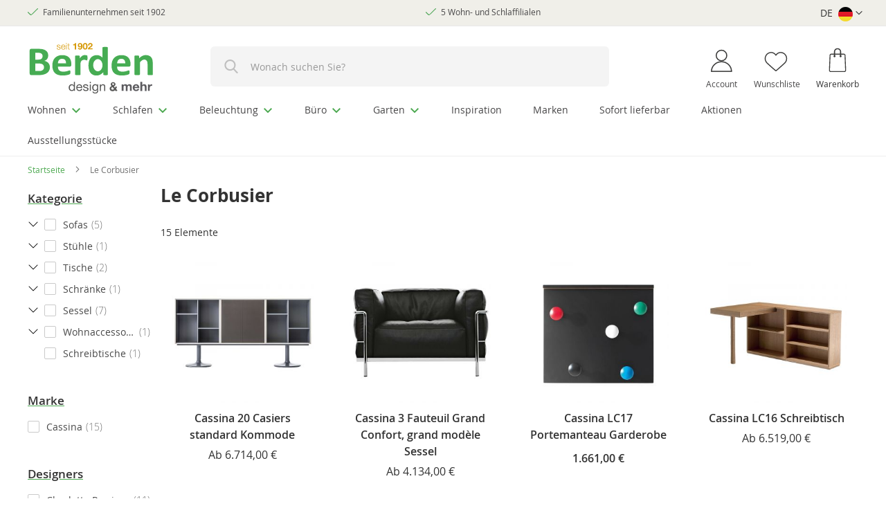

--- FILE ---
content_type: text/html; charset=UTF-8
request_url: https://www.berdendesign.de/designers/le-corbusier
body_size: 55889
content:
 <!doctype html><html lang="de"><head prefix="og: http://ogp.me/ns# category: http://ogp.me/ns/category#"><script> var LOCALE = 'de\u002DDE'; var BASE_URL = 'https\u003A\u002F\u002Fwww.berdendesign.de\u002F'; var require = { 'baseUrl': 'https\u003A\u002F\u002Fwww.berdendesign.de\u002Fstatic\u002Fversion1764839400\u002Ffrontend\u002FLionvault\u002Fberden_de\u002Fde_DE' };</script> <meta charset="utf-8"/><script type="text/javascript">(window.NREUM||(NREUM={})).init={privacy:{cookies_enabled:true},ajax:{deny_list:["bam.eu01.nr-data.net"]},feature_flags:["soft_nav"],distributed_tracing:{enabled:true}};(window.NREUM||(NREUM={})).loader_config={agentID:"538565946",accountID:"4356460",trustKey:"4356460",xpid:"UAUCV1JVCBAEUFdXDwkEUV0=",licenseKey:"NRJS-2f0dd6d5f0eed4ebbf3",applicationID:"446588379",browserID:"538565946"};;/*! For license information please see nr-loader-spa-1.308.0.min.js.LICENSE.txt */
(()=>{var e,t,r={384:(e,t,r)=>{"use strict";r.d(t,{NT:()=>a,US:()=>u,Zm:()=>o,bQ:()=>d,dV:()=>c,pV:()=>l});var n=r(6154),i=r(1863),s=r(1910);const a={beacon:"bam.nr-data.net",errorBeacon:"bam.nr-data.net"};function o(){return n.gm.NREUM||(n.gm.NREUM={}),void 0===n.gm.newrelic&&(n.gm.newrelic=n.gm.NREUM),n.gm.NREUM}function c(){let e=o();return e.o||(e.o={ST:n.gm.setTimeout,SI:n.gm.setImmediate||n.gm.setInterval,CT:n.gm.clearTimeout,XHR:n.gm.XMLHttpRequest,REQ:n.gm.Request,EV:n.gm.Event,PR:n.gm.Promise,MO:n.gm.MutationObserver,FETCH:n.gm.fetch,WS:n.gm.WebSocket},(0,s.i)(...Object.values(e.o))),e}function d(e,t){let r=o();r.initializedAgents??={},t.initializedAt={ms:(0,i.t)(),date:new Date},r.initializedAgents[e]=t}function u(e,t){o()[e]=t}function l(){return function(){let e=o();const t=e.info||{};e.info={beacon:a.beacon,errorBeacon:a.errorBeacon,...t}}(),function(){let e=o();const t=e.init||{};e.init={...t}}(),c(),function(){let e=o();const t=e.loader_config||{};e.loader_config={...t}}(),o()}},782:(e,t,r)=>{"use strict";r.d(t,{T:()=>n});const n=r(860).K7.pageViewTiming},860:(e,t,r)=>{"use strict";r.d(t,{$J:()=>u,K7:()=>c,P3:()=>d,XX:()=>i,Yy:()=>o,df:()=>s,qY:()=>n,v4:()=>a});const n="events",i="jserrors",s="browser/blobs",a="rum",o="browser/logs",c={ajax:"ajax",genericEvents:"generic_events",jserrors:i,logging:"logging",metrics:"metrics",pageAction:"page_action",pageViewEvent:"page_view_event",pageViewTiming:"page_view_timing",sessionReplay:"session_replay",sessionTrace:"session_trace",softNav:"soft_navigations",spa:"spa"},d={[c.pageViewEvent]:1,[c.pageViewTiming]:2,[c.metrics]:3,[c.jserrors]:4,[c.spa]:5,[c.ajax]:6,[c.sessionTrace]:7,[c.softNav]:8,[c.sessionReplay]:9,[c.logging]:10,[c.genericEvents]:11},u={[c.pageViewEvent]:a,[c.pageViewTiming]:n,[c.ajax]:n,[c.spa]:n,[c.softNav]:n,[c.metrics]:i,[c.jserrors]:i,[c.sessionTrace]:s,[c.sessionReplay]:s,[c.logging]:o,[c.genericEvents]:"ins"}},944:(e,t,r)=>{"use strict";r.d(t,{R:()=>i});var n=r(3241);function i(e,t){"function"==typeof console.debug&&(console.debug("New Relic Warning: https://github.com/newrelic/newrelic-browser-agent/blob/main/docs/warning-codes.md#".concat(e),t),(0,n.W)({agentIdentifier:null,drained:null,type:"data",name:"warn",feature:"warn",data:{code:e,secondary:t}}))}},993:(e,t,r)=>{"use strict";r.d(t,{A$:()=>s,ET:()=>a,TZ:()=>o,p_:()=>i});var n=r(860);const i={ERROR:"ERROR",WARN:"WARN",INFO:"INFO",DEBUG:"DEBUG",TRACE:"TRACE"},s={OFF:0,ERROR:1,WARN:2,INFO:3,DEBUG:4,TRACE:5},a="log",o=n.K7.logging},1541:(e,t,r)=>{"use strict";r.d(t,{U:()=>i,f:()=>n});const n={MFE:"MFE",BA:"BA"};function i(e,t){if(2!==t?.harvestEndpointVersion)return{};const r=t.agentRef.runtime.appMetadata.agents[0].entityGuid;return e?{"source.id":e.id,"source.name":e.name,"source.type":e.type,"parent.id":e.parent?.id||r,"parent.type":e.parent?.type||n.BA}:{"entity.guid":r,appId:t.agentRef.info.applicationID}}},1687:(e,t,r)=>{"use strict";r.d(t,{Ak:()=>d,Ze:()=>h,x3:()=>u});var n=r(3241),i=r(7836),s=r(3606),a=r(860),o=r(2646);const c={};function d(e,t){const r={staged:!1,priority:a.P3[t]||0};l(e),c[e].get(t)||c[e].set(t,r)}function u(e,t){e&&c[e]&&(c[e].get(t)&&c[e].delete(t),p(e,t,!1),c[e].size&&f(e))}function l(e){if(!e)throw new Error("agentIdentifier required");c[e]||(c[e]=new Map)}function h(e="",t="feature",r=!1){if(l(e),!e||!c[e].get(t)||r)return p(e,t);c[e].get(t).staged=!0,f(e)}function f(e){const t=Array.from(c[e]);t.every(([e,t])=>t.staged)&&(t.sort((e,t)=>e[1].priority-t[1].priority),t.forEach(([t])=>{c[e].delete(t),p(e,t)}))}function p(e,t,r=!0){const a=e?i.ee.get(e):i.ee,c=s.i.handlers;if(!a.aborted&&a.backlog&&c){if((0,n.W)({agentIdentifier:e,type:"lifecycle",name:"drain",feature:t}),r){const e=a.backlog[t],r=c[t];if(r){for(let t=0;e&&t<e.length;++t)g(e[t],r);Object.entries(r).forEach(([e,t])=>{Object.values(t||{}).forEach(t=>{t[0]?.on&&t[0]?.context()instanceof o.y&&t[0].on(e,t[1])})})}}a.isolatedBacklog||delete c[t],a.backlog[t]=null,a.emit("drain-"+t,[])}}function g(e,t){var r=e[1];Object.values(t[r]||{}).forEach(t=>{var r=e[0];if(t[0]===r){var n=t[1],i=e[3],s=e[2];n.apply(i,s)}})}},1738:(e,t,r)=>{"use strict";r.d(t,{U:()=>f,Y:()=>h});var n=r(3241),i=r(9908),s=r(1863),a=r(944),o=r(5701),c=r(3969),d=r(8362),u=r(860),l=r(4261);function h(e,t,r,s){const h=s||r;!h||h[e]&&h[e]!==d.d.prototype[e]||(h[e]=function(){(0,i.p)(c.xV,["API/"+e+"/called"],void 0,u.K7.metrics,r.ee),(0,n.W)({agentIdentifier:r.agentIdentifier,drained:!!o.B?.[r.agentIdentifier],type:"data",name:"api",feature:l.Pl+e,data:{}});try{return t.apply(this,arguments)}catch(e){(0,a.R)(23,e)}})}function f(e,t,r,n,a){const o=e.info;null===r?delete o.jsAttributes[t]:o.jsAttributes[t]=r,(a||null===r)&&(0,i.p)(l.Pl+n,[(0,s.t)(),t,r],void 0,"session",e.ee)}},1741:(e,t,r)=>{"use strict";r.d(t,{W:()=>s});var n=r(944),i=r(4261);class s{#e(e,...t){if(this[e]!==s.prototype[e])return this[e](...t);(0,n.R)(35,e)}addPageAction(e,t){return this.#e(i.hG,e,t)}register(e){return this.#e(i.eY,e)}recordCustomEvent(e,t){return this.#e(i.fF,e,t)}setPageViewName(e,t){return this.#e(i.Fw,e,t)}setCustomAttribute(e,t,r){return this.#e(i.cD,e,t,r)}noticeError(e,t){return this.#e(i.o5,e,t)}setUserId(e,t=!1){return this.#e(i.Dl,e,t)}setApplicationVersion(e){return this.#e(i.nb,e)}setErrorHandler(e){return this.#e(i.bt,e)}addRelease(e,t){return this.#e(i.k6,e,t)}log(e,t){return this.#e(i.$9,e,t)}start(){return this.#e(i.d3)}finished(e){return this.#e(i.BL,e)}recordReplay(){return this.#e(i.CH)}pauseReplay(){return this.#e(i.Tb)}addToTrace(e){return this.#e(i.U2,e)}setCurrentRouteName(e){return this.#e(i.PA,e)}interaction(e){return this.#e(i.dT,e)}wrapLogger(e,t,r){return this.#e(i.Wb,e,t,r)}measure(e,t){return this.#e(i.V1,e,t)}consent(e){return this.#e(i.Pv,e)}}},1863:(e,t,r)=>{"use strict";function n(){return Math.floor(performance.now())}r.d(t,{t:()=>n})},1910:(e,t,r)=>{"use strict";r.d(t,{i:()=>s});var n=r(944);const i=new Map;function s(...e){return e.every(e=>{if(i.has(e))return i.get(e);const t="function"==typeof e?e.toString():"",r=t.includes("[native code]"),s=t.includes("nrWrapper");return r||s||(0,n.R)(64,e?.name||t),i.set(e,r),r})}},2555:(e,t,r)=>{"use strict";r.d(t,{D:()=>o,f:()=>a});var n=r(384),i=r(8122);const s={beacon:n.NT.beacon,errorBeacon:n.NT.errorBeacon,licenseKey:void 0,applicationID:void 0,sa:void 0,queueTime:void 0,applicationTime:void 0,ttGuid:void 0,user:void 0,account:void 0,product:void 0,extra:void 0,jsAttributes:{},userAttributes:void 0,atts:void 0,transactionName:void 0,tNamePlain:void 0};function a(e){try{return!!e.licenseKey&&!!e.errorBeacon&&!!e.applicationID}catch(e){return!1}}const o=e=>(0,i.a)(e,s)},2614:(e,t,r)=>{"use strict";r.d(t,{BB:()=>a,H3:()=>n,g:()=>d,iL:()=>c,tS:()=>o,uh:()=>i,wk:()=>s});const n="NRBA",i="SESSION",s=144e5,a=18e5,o={STARTED:"session-started",PAUSE:"session-pause",RESET:"session-reset",RESUME:"session-resume",UPDATE:"session-update"},c={SAME_TAB:"same-tab",CROSS_TAB:"cross-tab"},d={OFF:0,FULL:1,ERROR:2}},2646:(e,t,r)=>{"use strict";r.d(t,{y:()=>n});class n{constructor(e){this.contextId=e}}},2843:(e,t,r)=>{"use strict";r.d(t,{G:()=>s,u:()=>i});var n=r(3878);function i(e,t=!1,r,i){(0,n.DD)("visibilitychange",function(){if(t)return void("hidden"===document.visibilityState&&e());e(document.visibilityState)},r,i)}function s(e,t,r){(0,n.sp)("pagehide",e,t,r)}},3241:(e,t,r)=>{"use strict";r.d(t,{W:()=>s});var n=r(6154);const i="newrelic";function s(e={}){try{n.gm.dispatchEvent(new CustomEvent(i,{detail:e}))}catch(e){}}},3304:(e,t,r)=>{"use strict";r.d(t,{A:()=>s});var n=r(7836);const i=()=>{const e=new WeakSet;return(t,r)=>{if("object"==typeof r&&null!==r){if(e.has(r))return;e.add(r)}return r}};function s(e){try{return JSON.stringify(e,i())??""}catch(e){try{n.ee.emit("internal-error",[e])}catch(e){}return""}}},3333:(e,t,r)=>{"use strict";r.d(t,{$v:()=>u,TZ:()=>n,Xh:()=>c,Zp:()=>i,kd:()=>d,mq:()=>o,nf:()=>a,qN:()=>s});const n=r(860).K7.genericEvents,i=["auxclick","click","copy","keydown","paste","scrollend"],s=["focus","blur"],a=4,o=1e3,c=2e3,d=["PageAction","UserAction","BrowserPerformance"],u={RESOURCES:"experimental.resources",REGISTER:"register"}},3434:(e,t,r)=>{"use strict";r.d(t,{Jt:()=>s,YM:()=>d});var n=r(7836),i=r(5607);const s="nr@original:".concat(i.W),a=50;var o=Object.prototype.hasOwnProperty,c=!1;function d(e,t){return e||(e=n.ee),r.inPlace=function(e,t,n,i,s){n||(n="");const a="-"===n.charAt(0);for(let o=0;o<t.length;o++){const c=t[o],d=e[c];l(d)||(e[c]=r(d,a?c+n:n,i,c,s))}},r.flag=s,r;function r(t,r,n,c,d){return l(t)?t:(r||(r=""),nrWrapper[s]=t,function(e,t,r){if(Object.defineProperty&&Object.keys)try{return Object.keys(e).forEach(function(r){Object.defineProperty(t,r,{get:function(){return e[r]},set:function(t){return e[r]=t,t}})}),t}catch(e){u([e],r)}for(var n in e)o.call(e,n)&&(t[n]=e[n])}(t,nrWrapper,e),nrWrapper);function nrWrapper(){var s,o,l,h;let f;try{o=this,s=[...arguments],l="function"==typeof n?n(s,o):n||{}}catch(t){u([t,"",[s,o,c],l],e)}i(r+"start",[s,o,c],l,d);const p=performance.now();let g;try{return h=t.apply(o,s),g=performance.now(),h}catch(e){throw g=performance.now(),i(r+"err",[s,o,e],l,d),f=e,f}finally{const e=g-p,t={start:p,end:g,duration:e,isLongTask:e>=a,methodName:c,thrownError:f};t.isLongTask&&i("long-task",[t,o],l,d),i(r+"end",[s,o,h],l,d)}}}function i(r,n,i,s){if(!c||t){var a=c;c=!0;try{e.emit(r,n,i,t,s)}catch(t){u([t,r,n,i],e)}c=a}}}function u(e,t){t||(t=n.ee);try{t.emit("internal-error",e)}catch(e){}}function l(e){return!(e&&"function"==typeof e&&e.apply&&!e[s])}},3606:(e,t,r)=>{"use strict";r.d(t,{i:()=>s});var n=r(9908);s.on=a;var i=s.handlers={};function s(e,t,r,s){a(s||n.d,i,e,t,r)}function a(e,t,r,i,s){s||(s="feature"),e||(e=n.d);var a=t[s]=t[s]||{};(a[r]=a[r]||[]).push([e,i])}},3738:(e,t,r)=>{"use strict";r.d(t,{He:()=>i,Kp:()=>o,Lc:()=>d,Rz:()=>u,TZ:()=>n,bD:()=>s,d3:()=>a,jx:()=>l,sl:()=>h,uP:()=>c});const n=r(860).K7.sessionTrace,i="bstResource",s="resource",a="-start",o="-end",c="fn"+a,d="fn"+o,u="pushState",l=1e3,h=3e4},3785:(e,t,r)=>{"use strict";r.d(t,{R:()=>c,b:()=>d});var n=r(9908),i=r(1863),s=r(860),a=r(3969),o=r(993);function c(e,t,r={},c=o.p_.INFO,d=!0,u,l=(0,i.t)()){(0,n.p)(a.xV,["API/logging/".concat(c.toLowerCase(),"/called")],void 0,s.K7.metrics,e),(0,n.p)(o.ET,[l,t,r,c,d,u],void 0,s.K7.logging,e)}function d(e){return"string"==typeof e&&Object.values(o.p_).some(t=>t===e.toUpperCase().trim())}},3878:(e,t,r)=>{"use strict";function n(e,t){return{capture:e,passive:!1,signal:t}}function i(e,t,r=!1,i){window.addEventListener(e,t,n(r,i))}function s(e,t,r=!1,i){document.addEventListener(e,t,n(r,i))}r.d(t,{DD:()=>s,jT:()=>n,sp:()=>i})},3962:(e,t,r)=>{"use strict";r.d(t,{AM:()=>a,O2:()=>l,OV:()=>s,Qu:()=>h,TZ:()=>c,ih:()=>f,pP:()=>o,t1:()=>u,tC:()=>i,wD:()=>d});var n=r(860);const i=["click","keydown","submit"],s="popstate",a="api",o="initialPageLoad",c=n.K7.softNav,d=5e3,u=500,l={INITIAL_PAGE_LOAD:"",ROUTE_CHANGE:1,UNSPECIFIED:2},h={INTERACTION:1,AJAX:2,CUSTOM_END:3,CUSTOM_TRACER:4},f={IP:"in progress",PF:"pending finish",FIN:"finished",CAN:"cancelled"}},3969:(e,t,r)=>{"use strict";r.d(t,{TZ:()=>n,XG:()=>o,rs:()=>i,xV:()=>a,z_:()=>s});const n=r(860).K7.metrics,i="sm",s="cm",a="storeSupportabilityMetrics",o="storeEventMetrics"},4234:(e,t,r)=>{"use strict";r.d(t,{W:()=>s});var n=r(7836),i=r(1687);class s{constructor(e,t){this.agentIdentifier=e,this.ee=n.ee.get(e),this.featureName=t,this.blocked=!1}deregisterDrain(){(0,i.x3)(this.agentIdentifier,this.featureName)}}},4261:(e,t,r)=>{"use strict";r.d(t,{$9:()=>u,BL:()=>c,CH:()=>p,Dl:()=>R,Fw:()=>w,PA:()=>v,Pl:()=>n,Pv:()=>A,Tb:()=>h,U2:()=>a,V1:()=>E,Wb:()=>T,bt:()=>y,cD:()=>b,d3:()=>x,dT:()=>d,eY:()=>g,fF:()=>f,hG:()=>s,hw:()=>i,k6:()=>o,nb:()=>m,o5:()=>l});const n="api-",i=n+"ixn-",s="addPageAction",a="addToTrace",o="addRelease",c="finished",d="interaction",u="log",l="noticeError",h="pauseReplay",f="recordCustomEvent",p="recordReplay",g="register",m="setApplicationVersion",v="setCurrentRouteName",b="setCustomAttribute",y="setErrorHandler",w="setPageViewName",R="setUserId",x="start",T="wrapLogger",E="measure",A="consent"},5205:(e,t,r)=>{"use strict";r.d(t,{j:()=>S});var n=r(384),i=r(1741);var s=r(2555),a=r(3333);const o=e=>{if(!e||"string"!=typeof e)return!1;try{document.createDocumentFragment().querySelector(e)}catch{return!1}return!0};var c=r(2614),d=r(944),u=r(8122);const l="[data-nr-mask]",h=e=>(0,u.a)(e,(()=>{const e={feature_flags:[],experimental:{allow_registered_children:!1,resources:!1},mask_selector:"*",block_selector:"[data-nr-block]",mask_input_options:{color:!1,date:!1,"datetime-local":!1,email:!1,month:!1,number:!1,range:!1,search:!1,tel:!1,text:!1,time:!1,url:!1,week:!1,textarea:!1,select:!1,password:!0}};return{ajax:{deny_list:void 0,block_internal:!0,enabled:!0,autoStart:!0},api:{get allow_registered_children(){return e.feature_flags.includes(a.$v.REGISTER)||e.experimental.allow_registered_children},set allow_registered_children(t){e.experimental.allow_registered_children=t},duplicate_registered_data:!1},browser_consent_mode:{enabled:!1},distributed_tracing:{enabled:void 0,exclude_newrelic_header:void 0,cors_use_newrelic_header:void 0,cors_use_tracecontext_headers:void 0,allowed_origins:void 0},get feature_flags(){return e.feature_flags},set feature_flags(t){e.feature_flags=t},generic_events:{enabled:!0,autoStart:!0},harvest:{interval:30},jserrors:{enabled:!0,autoStart:!0},logging:{enabled:!0,autoStart:!0},metrics:{enabled:!0,autoStart:!0},obfuscate:void 0,page_action:{enabled:!0},page_view_event:{enabled:!0,autoStart:!0},page_view_timing:{enabled:!0,autoStart:!0},performance:{capture_marks:!1,capture_measures:!1,capture_detail:!0,resources:{get enabled(){return e.feature_flags.includes(a.$v.RESOURCES)||e.experimental.resources},set enabled(t){e.experimental.resources=t},asset_types:[],first_party_domains:[],ignore_newrelic:!0}},privacy:{cookies_enabled:!0},proxy:{assets:void 0,beacon:void 0},session:{expiresMs:c.wk,inactiveMs:c.BB},session_replay:{autoStart:!0,enabled:!1,preload:!1,sampling_rate:10,error_sampling_rate:100,collect_fonts:!1,inline_images:!1,fix_stylesheets:!0,mask_all_inputs:!0,get mask_text_selector(){return e.mask_selector},set mask_text_selector(t){o(t)?e.mask_selector="".concat(t,",").concat(l):""===t||null===t?e.mask_selector=l:(0,d.R)(5,t)},get block_class(){return"nr-block"},get ignore_class(){return"nr-ignore"},get mask_text_class(){return"nr-mask"},get block_selector(){return e.block_selector},set block_selector(t){o(t)?e.block_selector+=",".concat(t):""!==t&&(0,d.R)(6,t)},get mask_input_options(){return e.mask_input_options},set mask_input_options(t){t&&"object"==typeof t?e.mask_input_options={...t,password:!0}:(0,d.R)(7,t)}},session_trace:{enabled:!0,autoStart:!0},soft_navigations:{enabled:!0,autoStart:!0},spa:{enabled:!0,autoStart:!0},ssl:void 0,user_actions:{enabled:!0,elementAttributes:["id","className","tagName","type"]}}})());var f=r(6154),p=r(9324);let g=0;const m={buildEnv:p.F3,distMethod:p.Xs,version:p.xv,originTime:f.WN},v={consented:!1},b={appMetadata:{},get consented(){return this.session?.state?.consent||v.consented},set consented(e){v.consented=e},customTransaction:void 0,denyList:void 0,disabled:!1,harvester:void 0,isolatedBacklog:!1,isRecording:!1,loaderType:void 0,maxBytes:3e4,obfuscator:void 0,onerror:void 0,ptid:void 0,releaseIds:{},session:void 0,timeKeeper:void 0,registeredEntities:[],jsAttributesMetadata:{bytes:0},get harvestCount(){return++g}},y=e=>{const t=(0,u.a)(e,b),r=Object.keys(m).reduce((e,t)=>(e[t]={value:m[t],writable:!1,configurable:!0,enumerable:!0},e),{});return Object.defineProperties(t,r)};var w=r(5701);const R=e=>{const t=e.startsWith("http");e+="/",r.p=t?e:"https://"+e};var x=r(7836),T=r(3241);const E={accountID:void 0,trustKey:void 0,agentID:void 0,licenseKey:void 0,applicationID:void 0,xpid:void 0},A=e=>(0,u.a)(e,E),_=new Set;function S(e,t={},r,a){let{init:o,info:c,loader_config:d,runtime:u={},exposed:l=!0}=t;if(!c){const e=(0,n.pV)();o=e.init,c=e.info,d=e.loader_config}e.init=h(o||{}),e.loader_config=A(d||{}),c.jsAttributes??={},f.bv&&(c.jsAttributes.isWorker=!0),e.info=(0,s.D)(c);const p=e.init,g=[c.beacon,c.errorBeacon];_.has(e.agentIdentifier)||(p.proxy.assets&&(R(p.proxy.assets),g.push(p.proxy.assets)),p.proxy.beacon&&g.push(p.proxy.beacon),e.beacons=[...g],function(e){const t=(0,n.pV)();Object.getOwnPropertyNames(i.W.prototype).forEach(r=>{const n=i.W.prototype[r];if("function"!=typeof n||"constructor"===n)return;let s=t[r];e[r]&&!1!==e.exposed&&"micro-agent"!==e.runtime?.loaderType&&(t[r]=(...t)=>{const n=e[r](...t);return s?s(...t):n})})}(e),(0,n.US)("activatedFeatures",w.B)),u.denyList=[...p.ajax.deny_list||[],...p.ajax.block_internal?g:[]],u.ptid=e.agentIdentifier,u.loaderType=r,e.runtime=y(u),_.has(e.agentIdentifier)||(e.ee=x.ee.get(e.agentIdentifier),e.exposed=l,(0,T.W)({agentIdentifier:e.agentIdentifier,drained:!!w.B?.[e.agentIdentifier],type:"lifecycle",name:"initialize",feature:void 0,data:e.config})),_.add(e.agentIdentifier)}},5270:(e,t,r)=>{"use strict";r.d(t,{Aw:()=>a,SR:()=>s,rF:()=>o});var n=r(384),i=r(7767);function s(e){return!!(0,n.dV)().o.MO&&(0,i.V)(e)&&!0===e?.session_trace.enabled}function a(e){return!0===e?.session_replay.preload&&s(e)}function o(e,t){try{if("string"==typeof t?.type){if("password"===t.type.toLowerCase())return"*".repeat(e?.length||0);if(void 0!==t?.dataset?.nrUnmask||t?.classList?.contains("nr-unmask"))return e}}catch(e){}return"string"==typeof e?e.replace(/[\S]/g,"*"):"*".repeat(e?.length||0)}},5289:(e,t,r)=>{"use strict";r.d(t,{GG:()=>a,Qr:()=>c,sB:()=>o});var n=r(3878),i=r(6389);function s(){return"undefined"==typeof document||"complete"===document.readyState}function a(e,t){if(s())return e();const r=(0,i.J)(e),a=setInterval(()=>{s()&&(clearInterval(a),r())},500);(0,n.sp)("load",r,t)}function o(e){if(s())return e();(0,n.DD)("DOMContentLoaded",e)}function c(e){if(s())return e();(0,n.sp)("popstate",e)}},5607:(e,t,r)=>{"use strict";r.d(t,{W:()=>n});const n=(0,r(9566).bz)()},5701:(e,t,r)=>{"use strict";r.d(t,{B:()=>s,t:()=>a});var n=r(3241);const i=new Set,s={};function a(e,t){const r=t.agentIdentifier;s[r]??={},e&&"object"==typeof e&&(i.has(r)||(t.ee.emit("rumresp",[e]),s[r]=e,i.add(r),(0,n.W)({agentIdentifier:r,loaded:!0,drained:!0,type:"lifecycle",name:"load",feature:void 0,data:e})))}},6154:(e,t,r)=>{"use strict";r.d(t,{OF:()=>d,RI:()=>i,WN:()=>h,bv:()=>s,eN:()=>f,gm:()=>a,lR:()=>l,m:()=>c,mw:()=>o,sb:()=>u});var n=r(1863);const i="undefined"!=typeof window&&!!window.document,s="undefined"!=typeof WorkerGlobalScope&&("undefined"!=typeof self&&self instanceof WorkerGlobalScope&&self.navigator instanceof WorkerNavigator||"undefined"!=typeof globalThis&&globalThis instanceof WorkerGlobalScope&&globalThis.navigator instanceof WorkerNavigator),a=i?window:"undefined"!=typeof WorkerGlobalScope&&("undefined"!=typeof self&&self instanceof WorkerGlobalScope&&self||"undefined"!=typeof globalThis&&globalThis instanceof WorkerGlobalScope&&globalThis),o=Boolean("hidden"===a?.document?.visibilityState),c=""+a?.location,d=/iPad|iPhone|iPod/.test(a.navigator?.userAgent),u=d&&"undefined"==typeof SharedWorker,l=(()=>{const e=a.navigator?.userAgent?.match(/Firefox[/\s](\d+\.\d+)/);return Array.isArray(e)&&e.length>=2?+e[1]:0})(),h=Date.now()-(0,n.t)(),f=()=>"undefined"!=typeof PerformanceNavigationTiming&&a?.performance?.getEntriesByType("navigation")?.[0]?.responseStart},6344:(e,t,r)=>{"use strict";r.d(t,{BB:()=>u,Qb:()=>l,TZ:()=>i,Ug:()=>a,Vh:()=>s,_s:()=>o,bc:()=>d,yP:()=>c});var n=r(2614);const i=r(860).K7.sessionReplay,s="errorDuringReplay",a=.12,o={DomContentLoaded:0,Load:1,FullSnapshot:2,IncrementalSnapshot:3,Meta:4,Custom:5},c={[n.g.ERROR]:15e3,[n.g.FULL]:3e5,[n.g.OFF]:0},d={RESET:{message:"Session was reset",sm:"Reset"},IMPORT:{message:"Recorder failed to import",sm:"Import"},TOO_MANY:{message:"429: Too Many Requests",sm:"Too-Many"},TOO_BIG:{message:"Payload was too large",sm:"Too-Big"},CROSS_TAB:{message:"Session Entity was set to OFF on another tab",sm:"Cross-Tab"},ENTITLEMENTS:{message:"Session Replay is not allowed and will not be started",sm:"Entitlement"}},u=5e3,l={API:"api",RESUME:"resume",SWITCH_TO_FULL:"switchToFull",INITIALIZE:"initialize",PRELOAD:"preload"}},6389:(e,t,r)=>{"use strict";function n(e,t=500,r={}){const n=r?.leading||!1;let i;return(...r)=>{n&&void 0===i&&(e.apply(this,r),i=setTimeout(()=>{i=clearTimeout(i)},t)),n||(clearTimeout(i),i=setTimeout(()=>{e.apply(this,r)},t))}}function i(e){let t=!1;return(...r)=>{t||(t=!0,e.apply(this,r))}}r.d(t,{J:()=>i,s:()=>n})},6630:(e,t,r)=>{"use strict";r.d(t,{T:()=>n});const n=r(860).K7.pageViewEvent},6774:(e,t,r)=>{"use strict";r.d(t,{T:()=>n});const n=r(860).K7.jserrors},7295:(e,t,r)=>{"use strict";r.d(t,{Xv:()=>a,gX:()=>i,iW:()=>s});var n=[];function i(e){if(!e||s(e))return!1;if(0===n.length)return!0;if("*"===n[0].hostname)return!1;for(var t=0;t<n.length;t++){var r=n[t];if(r.hostname.test(e.hostname)&&r.pathname.test(e.pathname))return!1}return!0}function s(e){return void 0===e.hostname}function a(e){if(n=[],e&&e.length)for(var t=0;t<e.length;t++){let r=e[t];if(!r)continue;if("*"===r)return void(n=[{hostname:"*"}]);0===r.indexOf("http://")?r=r.substring(7):0===r.indexOf("https://")&&(r=r.substring(8));const i=r.indexOf("/");let s,a;i>0?(s=r.substring(0,i),a=r.substring(i)):(s=r,a="*");let[c]=s.split(":");n.push({hostname:o(c),pathname:o(a,!0)})}}function o(e,t=!1){const r=e.replace(/[.+?^${}()|[\]\\]/g,e=>"\\"+e).replace(/\*/g,".*?");return new RegExp((t?"^":"")+r+"$")}},7485:(e,t,r)=>{"use strict";r.d(t,{D:()=>i});var n=r(6154);function i(e){if(0===(e||"").indexOf("data:"))return{protocol:"data"};try{const t=new URL(e,location.href),r={port:t.port,hostname:t.hostname,pathname:t.pathname,search:t.search,protocol:t.protocol.slice(0,t.protocol.indexOf(":")),sameOrigin:t.protocol===n.gm?.location?.protocol&&t.host===n.gm?.location?.host};return r.port&&""!==r.port||("http:"===t.protocol&&(r.port="80"),"https:"===t.protocol&&(r.port="443")),r.pathname&&""!==r.pathname?r.pathname.startsWith("/")||(r.pathname="/".concat(r.pathname)):r.pathname="/",r}catch(e){return{}}}},7699:(e,t,r)=>{"use strict";r.d(t,{It:()=>s,KC:()=>o,No:()=>i,qh:()=>a});var n=r(860);const i=16e3,s=1e6,a="SESSION_ERROR",o={[n.K7.logging]:!0,[n.K7.genericEvents]:!1,[n.K7.jserrors]:!1,[n.K7.ajax]:!1}},7767:(e,t,r)=>{"use strict";r.d(t,{V:()=>i});var n=r(6154);const i=e=>n.RI&&!0===e?.privacy.cookies_enabled},7836:(e,t,r)=>{"use strict";r.d(t,{P:()=>o,ee:()=>c});var n=r(384),i=r(8990),s=r(2646),a=r(5607);const o="nr@context:".concat(a.W),c=function e(t,r){var n={},a={},u={},l=!1;try{l=16===r.length&&d.initializedAgents?.[r]?.runtime.isolatedBacklog}catch(e){}var h={on:p,addEventListener:p,removeEventListener:function(e,t){var r=n[e];if(!r)return;for(var i=0;i<r.length;i++)r[i]===t&&r.splice(i,1)},emit:function(e,r,n,i,s){!1!==s&&(s=!0);if(c.aborted&&!i)return;t&&s&&t.emit(e,r,n);var o=f(n);g(e).forEach(e=>{e.apply(o,r)});var d=v()[a[e]];d&&d.push([h,e,r,o]);return o},get:m,listeners:g,context:f,buffer:function(e,t){const r=v();if(t=t||"feature",h.aborted)return;Object.entries(e||{}).forEach(([e,n])=>{a[n]=t,t in r||(r[t]=[])})},abort:function(){h._aborted=!0,Object.keys(h.backlog).forEach(e=>{delete h.backlog[e]})},isBuffering:function(e){return!!v()[a[e]]},debugId:r,backlog:l?{}:t&&"object"==typeof t.backlog?t.backlog:{},isolatedBacklog:l};return Object.defineProperty(h,"aborted",{get:()=>{let e=h._aborted||!1;return e||(t&&(e=t.aborted),e)}}),h;function f(e){return e&&e instanceof s.y?e:e?(0,i.I)(e,o,()=>new s.y(o)):new s.y(o)}function p(e,t){n[e]=g(e).concat(t)}function g(e){return n[e]||[]}function m(t){return u[t]=u[t]||e(h,t)}function v(){return h.backlog}}(void 0,"globalEE"),d=(0,n.Zm)();d.ee||(d.ee=c)},8122:(e,t,r)=>{"use strict";r.d(t,{a:()=>i});var n=r(944);function i(e,t){try{if(!e||"object"!=typeof e)return(0,n.R)(3);if(!t||"object"!=typeof t)return(0,n.R)(4);const r=Object.create(Object.getPrototypeOf(t),Object.getOwnPropertyDescriptors(t)),s=0===Object.keys(r).length?e:r;for(let a in s)if(void 0!==e[a])try{if(null===e[a]){r[a]=null;continue}Array.isArray(e[a])&&Array.isArray(t[a])?r[a]=Array.from(new Set([...e[a],...t[a]])):"object"==typeof e[a]&&"object"==typeof t[a]?r[a]=i(e[a],t[a]):r[a]=e[a]}catch(e){r[a]||(0,n.R)(1,e)}return r}catch(e){(0,n.R)(2,e)}}},8139:(e,t,r)=>{"use strict";r.d(t,{u:()=>h});var n=r(7836),i=r(3434),s=r(8990),a=r(6154);const o={},c=a.gm.XMLHttpRequest,d="addEventListener",u="removeEventListener",l="nr@wrapped:".concat(n.P);function h(e){var t=function(e){return(e||n.ee).get("events")}(e);if(o[t.debugId]++)return t;o[t.debugId]=1;var r=(0,i.YM)(t,!0);function h(e){r.inPlace(e,[d,u],"-",p)}function p(e,t){return e[1]}return"getPrototypeOf"in Object&&(a.RI&&f(document,h),c&&f(c.prototype,h),f(a.gm,h)),t.on(d+"-start",function(e,t){var n=e[1];if(null!==n&&("function"==typeof n||"object"==typeof n)&&"newrelic"!==e[0]){var i=(0,s.I)(n,l,function(){var e={object:function(){if("function"!=typeof n.handleEvent)return;return n.handleEvent.apply(n,arguments)},function:n}[typeof n];return e?r(e,"fn-",null,e.name||"anonymous"):n});this.wrapped=e[1]=i}}),t.on(u+"-start",function(e){e[1]=this.wrapped||e[1]}),t}function f(e,t,...r){let n=e;for(;"object"==typeof n&&!Object.prototype.hasOwnProperty.call(n,d);)n=Object.getPrototypeOf(n);n&&t(n,...r)}},8362:(e,t,r)=>{"use strict";r.d(t,{d:()=>s});var n=r(9566),i=r(1741);class s extends i.W{agentIdentifier=(0,n.LA)(16)}},8374:(e,t,r)=>{r.nc=(()=>{try{return document?.currentScript?.nonce}catch(e){}return""})()},8990:(e,t,r)=>{"use strict";r.d(t,{I:()=>i});var n=Object.prototype.hasOwnProperty;function i(e,t,r){if(n.call(e,t))return e[t];var i=r();if(Object.defineProperty&&Object.keys)try{return Object.defineProperty(e,t,{value:i,writable:!0,enumerable:!1}),i}catch(e){}return e[t]=i,i}},9119:(e,t,r)=>{"use strict";r.d(t,{L:()=>s});var n=/([^?#]*)[^#]*(#[^?]*|$).*/,i=/([^?#]*)().*/;function s(e,t){return e?e.replace(t?n:i,"$1$2"):e}},9300:(e,t,r)=>{"use strict";r.d(t,{T:()=>n});const n=r(860).K7.ajax},9324:(e,t,r)=>{"use strict";r.d(t,{AJ:()=>a,F3:()=>i,Xs:()=>s,Yq:()=>o,xv:()=>n});const n="1.308.0",i="PROD",s="CDN",a="@newrelic/rrweb",o="1.0.1"},9566:(e,t,r)=>{"use strict";r.d(t,{LA:()=>o,ZF:()=>c,bz:()=>a,el:()=>d});var n=r(6154);const i="xxxxxxxx-xxxx-4xxx-yxxx-xxxxxxxxxxxx";function s(e,t){return e?15&e[t]:16*Math.random()|0}function a(){const e=n.gm?.crypto||n.gm?.msCrypto;let t,r=0;return e&&e.getRandomValues&&(t=e.getRandomValues(new Uint8Array(30))),i.split("").map(e=>"x"===e?s(t,r++).toString(16):"y"===e?(3&s()|8).toString(16):e).join("")}function o(e){const t=n.gm?.crypto||n.gm?.msCrypto;let r,i=0;t&&t.getRandomValues&&(r=t.getRandomValues(new Uint8Array(e)));const a=[];for(var o=0;o<e;o++)a.push(s(r,i++).toString(16));return a.join("")}function c(){return o(16)}function d(){return o(32)}},9908:(e,t,r)=>{"use strict";r.d(t,{d:()=>n,p:()=>i});var n=r(7836).ee.get("handle");function i(e,t,r,i,s){s?(s.buffer([e],i),s.emit(e,t,r)):(n.buffer([e],i),n.emit(e,t,r))}}},n={};function i(e){var t=n[e];if(void 0!==t)return t.exports;var s=n[e]={exports:{}};return r[e](s,s.exports,i),s.exports}i.m=r,i.d=(e,t)=>{for(var r in t)i.o(t,r)&&!i.o(e,r)&&Object.defineProperty(e,r,{enumerable:!0,get:t[r]})},i.f={},i.e=e=>Promise.all(Object.keys(i.f).reduce((t,r)=>(i.f[r](e,t),t),[])),i.u=e=>({212:"nr-spa-compressor",249:"nr-spa-recorder",478:"nr-spa"}[e]+"-1.308.0.min.js"),i.o=(e,t)=>Object.prototype.hasOwnProperty.call(e,t),e={},t="NRBA-1.308.0.PROD:",i.l=(r,n,s,a)=>{if(e[r])e[r].push(n);else{var o,c;if(void 0!==s)for(var d=document.getElementsByTagName("script"),u=0;u<d.length;u++){var l=d[u];if(l.getAttribute("src")==r||l.getAttribute("data-webpack")==t+s){o=l;break}}if(!o){c=!0;var h={478:"sha512-RSfSVnmHk59T/uIPbdSE0LPeqcEdF4/+XhfJdBuccH5rYMOEZDhFdtnh6X6nJk7hGpzHd9Ujhsy7lZEz/ORYCQ==",249:"sha512-ehJXhmntm85NSqW4MkhfQqmeKFulra3klDyY0OPDUE+sQ3GokHlPh1pmAzuNy//3j4ac6lzIbmXLvGQBMYmrkg==",212:"sha512-B9h4CR46ndKRgMBcK+j67uSR2RCnJfGefU+A7FrgR/k42ovXy5x/MAVFiSvFxuVeEk/pNLgvYGMp1cBSK/G6Fg=="};(o=document.createElement("script")).charset="utf-8",i.nc&&o.setAttribute("nonce",i.nc),o.setAttribute("data-webpack",t+s),o.src=r,0!==o.src.indexOf(window.location.origin+"/")&&(o.crossOrigin="anonymous"),h[a]&&(o.integrity=h[a])}e[r]=[n];var f=(t,n)=>{o.onerror=o.onload=null,clearTimeout(p);var i=e[r];if(delete e[r],o.parentNode&&o.parentNode.removeChild(o),i&&i.forEach(e=>e(n)),t)return t(n)},p=setTimeout(f.bind(null,void 0,{type:"timeout",target:o}),12e4);o.onerror=f.bind(null,o.onerror),o.onload=f.bind(null,o.onload),c&&document.head.appendChild(o)}},i.r=e=>{"undefined"!=typeof Symbol&&Symbol.toStringTag&&Object.defineProperty(e,Symbol.toStringTag,{value:"Module"}),Object.defineProperty(e,"__esModule",{value:!0})},i.p="https://js-agent.newrelic.com/",(()=>{var e={38:0,788:0};i.f.j=(t,r)=>{var n=i.o(e,t)?e[t]:void 0;if(0!==n)if(n)r.push(n[2]);else{var s=new Promise((r,i)=>n=e[t]=[r,i]);r.push(n[2]=s);var a=i.p+i.u(t),o=new Error;i.l(a,r=>{if(i.o(e,t)&&(0!==(n=e[t])&&(e[t]=void 0),n)){var s=r&&("load"===r.type?"missing":r.type),a=r&&r.target&&r.target.src;o.message="Loading chunk "+t+" failed: ("+s+": "+a+")",o.name="ChunkLoadError",o.type=s,o.request=a,n[1](o)}},"chunk-"+t,t)}};var t=(t,r)=>{var n,s,[a,o,c]=r,d=0;if(a.some(t=>0!==e[t])){for(n in o)i.o(o,n)&&(i.m[n]=o[n]);if(c)c(i)}for(t&&t(r);d<a.length;d++)s=a[d],i.o(e,s)&&e[s]&&e[s][0](),e[s]=0},r=self["webpackChunk:NRBA-1.308.0.PROD"]=self["webpackChunk:NRBA-1.308.0.PROD"]||[];r.forEach(t.bind(null,0)),r.push=t.bind(null,r.push.bind(r))})(),(()=>{"use strict";i(8374);var e=i(8362),t=i(860);const r=Object.values(t.K7);var n=i(5205);var s=i(9908),a=i(1863),o=i(4261),c=i(1738);var d=i(1687),u=i(4234),l=i(5289),h=i(6154),f=i(944),p=i(5270),g=i(7767),m=i(6389),v=i(7699);class b extends u.W{constructor(e,t){super(e.agentIdentifier,t),this.agentRef=e,this.abortHandler=void 0,this.featAggregate=void 0,this.loadedSuccessfully=void 0,this.onAggregateImported=new Promise(e=>{this.loadedSuccessfully=e}),this.deferred=Promise.resolve(),!1===e.init[this.featureName].autoStart?this.deferred=new Promise((t,r)=>{this.ee.on("manual-start-all",(0,m.J)(()=>{(0,d.Ak)(e.agentIdentifier,this.featureName),t()}))}):(0,d.Ak)(e.agentIdentifier,t)}importAggregator(e,t,r={}){if(this.featAggregate)return;const n=async()=>{let n;await this.deferred;try{if((0,g.V)(e.init)){const{setupAgentSession:t}=await i.e(478).then(i.bind(i,8766));n=t(e)}}catch(e){(0,f.R)(20,e),this.ee.emit("internal-error",[e]),(0,s.p)(v.qh,[e],void 0,this.featureName,this.ee)}try{if(!this.#t(this.featureName,n,e.init))return(0,d.Ze)(this.agentIdentifier,this.featureName),void this.loadedSuccessfully(!1);const{Aggregate:i}=await t();this.featAggregate=new i(e,r),e.runtime.harvester.initializedAggregates.push(this.featAggregate),this.loadedSuccessfully(!0)}catch(e){(0,f.R)(34,e),this.abortHandler?.(),(0,d.Ze)(this.agentIdentifier,this.featureName,!0),this.loadedSuccessfully(!1),this.ee&&this.ee.abort()}};h.RI?(0,l.GG)(()=>n(),!0):n()}#t(e,r,n){if(this.blocked)return!1;switch(e){case t.K7.sessionReplay:return(0,p.SR)(n)&&!!r;case t.K7.sessionTrace:return!!r;default:return!0}}}var y=i(6630),w=i(2614),R=i(3241);class x extends b{static featureName=y.T;constructor(e){var t;super(e,y.T),this.setupInspectionEvents(e.agentIdentifier),t=e,(0,c.Y)(o.Fw,function(e,r){"string"==typeof e&&("/"!==e.charAt(0)&&(e="/"+e),t.runtime.customTransaction=(r||"http://custom.transaction")+e,(0,s.p)(o.Pl+o.Fw,[(0,a.t)()],void 0,void 0,t.ee))},t),this.importAggregator(e,()=>i.e(478).then(i.bind(i,2467)))}setupInspectionEvents(e){const t=(t,r)=>{t&&(0,R.W)({agentIdentifier:e,timeStamp:t.timeStamp,loaded:"complete"===t.target.readyState,type:"window",name:r,data:t.target.location+""})};(0,l.sB)(e=>{t(e,"DOMContentLoaded")}),(0,l.GG)(e=>{t(e,"load")}),(0,l.Qr)(e=>{t(e,"navigate")}),this.ee.on(w.tS.UPDATE,(t,r)=>{(0,R.W)({agentIdentifier:e,type:"lifecycle",name:"session",data:r})})}}var T=i(384);class E extends e.d{constructor(e){var t;(super(),h.gm)?(this.features={},(0,T.bQ)(this.agentIdentifier,this),this.desiredFeatures=new Set(e.features||[]),this.desiredFeatures.add(x),(0,n.j)(this,e,e.loaderType||"agent"),t=this,(0,c.Y)(o.cD,function(e,r,n=!1){if("string"==typeof e){if(["string","number","boolean"].includes(typeof r)||null===r)return(0,c.U)(t,e,r,o.cD,n);(0,f.R)(40,typeof r)}else(0,f.R)(39,typeof e)},t),function(e){(0,c.Y)(o.Dl,function(t,r=!1){if("string"!=typeof t&&null!==t)return void(0,f.R)(41,typeof t);const n=e.info.jsAttributes["enduser.id"];r&&null!=n&&n!==t?(0,s.p)(o.Pl+"setUserIdAndResetSession",[t],void 0,"session",e.ee):(0,c.U)(e,"enduser.id",t,o.Dl,!0)},e)}(this),function(e){(0,c.Y)(o.nb,function(t){if("string"==typeof t||null===t)return(0,c.U)(e,"application.version",t,o.nb,!1);(0,f.R)(42,typeof t)},e)}(this),function(e){(0,c.Y)(o.d3,function(){e.ee.emit("manual-start-all")},e)}(this),function(e){(0,c.Y)(o.Pv,function(t=!0){if("boolean"==typeof t){if((0,s.p)(o.Pl+o.Pv,[t],void 0,"session",e.ee),e.runtime.consented=t,t){const t=e.features.page_view_event;t.onAggregateImported.then(e=>{const r=t.featAggregate;e&&!r.sentRum&&r.sendRum()})}}else(0,f.R)(65,typeof t)},e)}(this),this.run()):(0,f.R)(21)}get config(){return{info:this.info,init:this.init,loader_config:this.loader_config,runtime:this.runtime}}get api(){return this}run(){try{const e=function(e){const t={};return r.forEach(r=>{t[r]=!!e[r]?.enabled}),t}(this.init),n=[...this.desiredFeatures];n.sort((e,r)=>t.P3[e.featureName]-t.P3[r.featureName]),n.forEach(r=>{if(!e[r.featureName]&&r.featureName!==t.K7.pageViewEvent)return;if(r.featureName===t.K7.spa)return void(0,f.R)(67);const n=function(e){switch(e){case t.K7.ajax:return[t.K7.jserrors];case t.K7.sessionTrace:return[t.K7.ajax,t.K7.pageViewEvent];case t.K7.sessionReplay:return[t.K7.sessionTrace];case t.K7.pageViewTiming:return[t.K7.pageViewEvent];default:return[]}}(r.featureName).filter(e=>!(e in this.features));n.length>0&&(0,f.R)(36,{targetFeature:r.featureName,missingDependencies:n}),this.features[r.featureName]=new r(this)})}catch(e){(0,f.R)(22,e);for(const e in this.features)this.features[e].abortHandler?.();const t=(0,T.Zm)();delete t.initializedAgents[this.agentIdentifier]?.features,delete this.sharedAggregator;return t.ee.get(this.agentIdentifier).abort(),!1}}}var A=i(2843),_=i(782);class S extends b{static featureName=_.T;constructor(e){super(e,_.T),h.RI&&((0,A.u)(()=>(0,s.p)("docHidden",[(0,a.t)()],void 0,_.T,this.ee),!0),(0,A.G)(()=>(0,s.p)("winPagehide",[(0,a.t)()],void 0,_.T,this.ee)),this.importAggregator(e,()=>i.e(478).then(i.bind(i,9917))))}}var O=i(3969);class I extends b{static featureName=O.TZ;constructor(e){super(e,O.TZ),h.RI&&document.addEventListener("securitypolicyviolation",e=>{(0,s.p)(O.xV,["Generic/CSPViolation/Detected"],void 0,this.featureName,this.ee)}),this.importAggregator(e,()=>i.e(478).then(i.bind(i,6555)))}}var N=i(6774),P=i(3878),k=i(3304);class D{constructor(e,t,r,n,i){this.name="UncaughtError",this.message="string"==typeof e?e:(0,k.A)(e),this.sourceURL=t,this.line=r,this.column=n,this.__newrelic=i}}function C(e){return M(e)?e:new D(void 0!==e?.message?e.message:e,e?.filename||e?.sourceURL,e?.lineno||e?.line,e?.colno||e?.col,e?.__newrelic,e?.cause)}function j(e){const t="Unhandled Promise Rejection: ";if(!e?.reason)return;if(M(e.reason)){try{e.reason.message.startsWith(t)||(e.reason.message=t+e.reason.message)}catch(e){}return C(e.reason)}const r=C(e.reason);return(r.message||"").startsWith(t)||(r.message=t+r.message),r}function L(e){if(e.error instanceof SyntaxError&&!/:\d+$/.test(e.error.stack?.trim())){const t=new D(e.message,e.filename,e.lineno,e.colno,e.error.__newrelic,e.cause);return t.name=SyntaxError.name,t}return M(e.error)?e.error:C(e)}function M(e){return e instanceof Error&&!!e.stack}function H(e,r,n,i,o=(0,a.t)()){"string"==typeof e&&(e=new Error(e)),(0,s.p)("err",[e,o,!1,r,n.runtime.isRecording,void 0,i],void 0,t.K7.jserrors,n.ee),(0,s.p)("uaErr",[],void 0,t.K7.genericEvents,n.ee)}var B=i(1541),K=i(993),W=i(3785);function U(e,{customAttributes:t={},level:r=K.p_.INFO}={},n,i,s=(0,a.t)()){(0,W.R)(n.ee,e,t,r,!1,i,s)}function F(e,r,n,i,c=(0,a.t)()){(0,s.p)(o.Pl+o.hG,[c,e,r,i],void 0,t.K7.genericEvents,n.ee)}function V(e,r,n,i,c=(0,a.t)()){const{start:d,end:u,customAttributes:l}=r||{},h={customAttributes:l||{}};if("object"!=typeof h.customAttributes||"string"!=typeof e||0===e.length)return void(0,f.R)(57);const p=(e,t)=>null==e?t:"number"==typeof e?e:e instanceof PerformanceMark?e.startTime:Number.NaN;if(h.start=p(d,0),h.end=p(u,c),Number.isNaN(h.start)||Number.isNaN(h.end))(0,f.R)(57);else{if(h.duration=h.end-h.start,!(h.duration<0))return(0,s.p)(o.Pl+o.V1,[h,e,i],void 0,t.K7.genericEvents,n.ee),h;(0,f.R)(58)}}function G(e,r={},n,i,c=(0,a.t)()){(0,s.p)(o.Pl+o.fF,[c,e,r,i],void 0,t.K7.genericEvents,n.ee)}function z(e){(0,c.Y)(o.eY,function(t){return Y(e,t)},e)}function Y(e,r,n){(0,f.R)(54,"newrelic.register"),r||={},r.type=B.f.MFE,r.licenseKey||=e.info.licenseKey,r.blocked=!1,r.parent=n||{},Array.isArray(r.tags)||(r.tags=[]);const i={};r.tags.forEach(e=>{"name"!==e&&"id"!==e&&(i["source.".concat(e)]=!0)}),r.isolated??=!0;let o=()=>{};const c=e.runtime.registeredEntities;if(!r.isolated){const e=c.find(({metadata:{target:{id:e}}})=>e===r.id&&!r.isolated);if(e)return e}const d=e=>{r.blocked=!0,o=e};function u(e){return"string"==typeof e&&!!e.trim()&&e.trim().length<501||"number"==typeof e}e.init.api.allow_registered_children||d((0,m.J)(()=>(0,f.R)(55))),u(r.id)&&u(r.name)||d((0,m.J)(()=>(0,f.R)(48,r)));const l={addPageAction:(t,n={})=>g(F,[t,{...i,...n},e],r),deregister:()=>{d((0,m.J)(()=>(0,f.R)(68)))},log:(t,n={})=>g(U,[t,{...n,customAttributes:{...i,...n.customAttributes||{}}},e],r),measure:(t,n={})=>g(V,[t,{...n,customAttributes:{...i,...n.customAttributes||{}}},e],r),noticeError:(t,n={})=>g(H,[t,{...i,...n},e],r),register:(t={})=>g(Y,[e,t],l.metadata.target),recordCustomEvent:(t,n={})=>g(G,[t,{...i,...n},e],r),setApplicationVersion:e=>p("application.version",e),setCustomAttribute:(e,t)=>p(e,t),setUserId:e=>p("enduser.id",e),metadata:{customAttributes:i,target:r}},h=()=>(r.blocked&&o(),r.blocked);h()||c.push(l);const p=(e,t)=>{h()||(i[e]=t)},g=(r,n,i)=>{if(h())return;const o=(0,a.t)();(0,s.p)(O.xV,["API/register/".concat(r.name,"/called")],void 0,t.K7.metrics,e.ee);try{if(e.init.api.duplicate_registered_data&&"register"!==r.name){let e=n;if(n[1]instanceof Object){const t={"child.id":i.id,"child.type":i.type};e="customAttributes"in n[1]?[n[0],{...n[1],customAttributes:{...n[1].customAttributes,...t}},...n.slice(2)]:[n[0],{...n[1],...t},...n.slice(2)]}r(...e,void 0,o)}return r(...n,i,o)}catch(e){(0,f.R)(50,e)}};return l}class Z extends b{static featureName=N.T;constructor(e){var t;super(e,N.T),t=e,(0,c.Y)(o.o5,(e,r)=>H(e,r,t),t),function(e){(0,c.Y)(o.bt,function(t){e.runtime.onerror=t},e)}(e),function(e){let t=0;(0,c.Y)(o.k6,function(e,r){++t>10||(this.runtime.releaseIds[e.slice(-200)]=(""+r).slice(-200))},e)}(e),z(e);try{this.removeOnAbort=new AbortController}catch(e){}this.ee.on("internal-error",(t,r)=>{this.abortHandler&&(0,s.p)("ierr",[C(t),(0,a.t)(),!0,{},e.runtime.isRecording,r],void 0,this.featureName,this.ee)}),h.gm.addEventListener("unhandledrejection",t=>{this.abortHandler&&(0,s.p)("err",[j(t),(0,a.t)(),!1,{unhandledPromiseRejection:1},e.runtime.isRecording],void 0,this.featureName,this.ee)},(0,P.jT)(!1,this.removeOnAbort?.signal)),h.gm.addEventListener("error",t=>{this.abortHandler&&(0,s.p)("err",[L(t),(0,a.t)(),!1,{},e.runtime.isRecording],void 0,this.featureName,this.ee)},(0,P.jT)(!1,this.removeOnAbort?.signal)),this.abortHandler=this.#r,this.importAggregator(e,()=>i.e(478).then(i.bind(i,2176)))}#r(){this.removeOnAbort?.abort(),this.abortHandler=void 0}}var q=i(8990);let X=1;function J(e){const t=typeof e;return!e||"object"!==t&&"function"!==t?-1:e===h.gm?0:(0,q.I)(e,"nr@id",function(){return X++})}function Q(e){if("string"==typeof e&&e.length)return e.length;if("object"==typeof e){if("undefined"!=typeof ArrayBuffer&&e instanceof ArrayBuffer&&e.byteLength)return e.byteLength;if("undefined"!=typeof Blob&&e instanceof Blob&&e.size)return e.size;if(!("undefined"!=typeof FormData&&e instanceof FormData))try{return(0,k.A)(e).length}catch(e){return}}}var ee=i(8139),te=i(7836),re=i(3434);const ne={},ie=["open","send"];function se(e){var t=e||te.ee;const r=function(e){return(e||te.ee).get("xhr")}(t);if(void 0===h.gm.XMLHttpRequest)return r;if(ne[r.debugId]++)return r;ne[r.debugId]=1,(0,ee.u)(t);var n=(0,re.YM)(r),i=h.gm.XMLHttpRequest,s=h.gm.MutationObserver,a=h.gm.Promise,o=h.gm.setInterval,c="readystatechange",d=["onload","onerror","onabort","onloadstart","onloadend","onprogress","ontimeout"],u=[],l=h.gm.XMLHttpRequest=function(e){const t=new i(e),s=r.context(t);try{r.emit("new-xhr",[t],s),t.addEventListener(c,(a=s,function(){var e=this;e.readyState>3&&!a.resolved&&(a.resolved=!0,r.emit("xhr-resolved",[],e)),n.inPlace(e,d,"fn-",y)}),(0,P.jT)(!1))}catch(e){(0,f.R)(15,e);try{r.emit("internal-error",[e])}catch(e){}}var a;return t};function p(e,t){n.inPlace(t,["onreadystatechange"],"fn-",y)}if(function(e,t){for(var r in e)t[r]=e[r]}(i,l),l.prototype=i.prototype,n.inPlace(l.prototype,ie,"-xhr-",y),r.on("send-xhr-start",function(e,t){p(e,t),function(e){u.push(e),s&&(g?g.then(b):o?o(b):(m=-m,v.data=m))}(t)}),r.on("open-xhr-start",p),s){var g=a&&a.resolve();if(!o&&!a){var m=1,v=document.createTextNode(m);new s(b).observe(v,{characterData:!0})}}else t.on("fn-end",function(e){e[0]&&e[0].type===c||b()});function b(){for(var e=0;e<u.length;e++)p(0,u[e]);u.length&&(u=[])}function y(e,t){return t}return r}var ae="fetch-",oe=ae+"body-",ce=["arrayBuffer","blob","json","text","formData"],de=h.gm.Request,ue=h.gm.Response,le="prototype";const he={};function fe(e){const t=function(e){return(e||te.ee).get("fetch")}(e);if(!(de&&ue&&h.gm.fetch))return t;if(he[t.debugId]++)return t;function r(e,r,n){var i=e[r];"function"==typeof i&&(e[r]=function(){var e,r=[...arguments],s={};t.emit(n+"before-start",[r],s),s[te.P]&&s[te.P].dt&&(e=s[te.P].dt);var a=i.apply(this,r);return t.emit(n+"start",[r,e],a),a.then(function(e){return t.emit(n+"end",[null,e],a),e},function(e){throw t.emit(n+"end",[e],a),e})})}return he[t.debugId]=1,ce.forEach(e=>{r(de[le],e,oe),r(ue[le],e,oe)}),r(h.gm,"fetch",ae),t.on(ae+"end",function(e,r){var n=this;if(r){var i=r.headers.get("content-length");null!==i&&(n.rxSize=i),t.emit(ae+"done",[null,r],n)}else t.emit(ae+"done",[e],n)}),t}var pe=i(7485),ge=i(9566);class me{constructor(e){this.agentRef=e}generateTracePayload(e){const t=this.agentRef.loader_config;if(!this.shouldGenerateTrace(e)||!t)return null;var r=(t.accountID||"").toString()||null,n=(t.agentID||"").toString()||null,i=(t.trustKey||"").toString()||null;if(!r||!n)return null;var s=(0,ge.ZF)(),a=(0,ge.el)(),o=Date.now(),c={spanId:s,traceId:a,timestamp:o};return(e.sameOrigin||this.isAllowedOrigin(e)&&this.useTraceContextHeadersForCors())&&(c.traceContextParentHeader=this.generateTraceContextParentHeader(s,a),c.traceContextStateHeader=this.generateTraceContextStateHeader(s,o,r,n,i)),(e.sameOrigin&&!this.excludeNewrelicHeader()||!e.sameOrigin&&this.isAllowedOrigin(e)&&this.useNewrelicHeaderForCors())&&(c.newrelicHeader=this.generateTraceHeader(s,a,o,r,n,i)),c}generateTraceContextParentHeader(e,t){return"00-"+t+"-"+e+"-01"}generateTraceContextStateHeader(e,t,r,n,i){return i+"@nr=0-1-"+r+"-"+n+"-"+e+"----"+t}generateTraceHeader(e,t,r,n,i,s){if(!("function"==typeof h.gm?.btoa))return null;var a={v:[0,1],d:{ty:"Browser",ac:n,ap:i,id:e,tr:t,ti:r}};return s&&n!==s&&(a.d.tk=s),btoa((0,k.A)(a))}shouldGenerateTrace(e){return this.agentRef.init?.distributed_tracing?.enabled&&this.isAllowedOrigin(e)}isAllowedOrigin(e){var t=!1;const r=this.agentRef.init?.distributed_tracing;if(e.sameOrigin)t=!0;else if(r?.allowed_origins instanceof Array)for(var n=0;n<r.allowed_origins.length;n++){var i=(0,pe.D)(r.allowed_origins[n]);if(e.hostname===i.hostname&&e.protocol===i.protocol&&e.port===i.port){t=!0;break}}return t}excludeNewrelicHeader(){var e=this.agentRef.init?.distributed_tracing;return!!e&&!!e.exclude_newrelic_header}useNewrelicHeaderForCors(){var e=this.agentRef.init?.distributed_tracing;return!!e&&!1!==e.cors_use_newrelic_header}useTraceContextHeadersForCors(){var e=this.agentRef.init?.distributed_tracing;return!!e&&!!e.cors_use_tracecontext_headers}}var ve=i(9300),be=i(7295);function ye(e){return"string"==typeof e?e:e instanceof(0,T.dV)().o.REQ?e.url:h.gm?.URL&&e instanceof URL?e.href:void 0}var we=["load","error","abort","timeout"],Re=we.length,xe=(0,T.dV)().o.REQ,Te=(0,T.dV)().o.XHR;const Ee="X-NewRelic-App-Data";class Ae extends b{static featureName=ve.T;constructor(e){super(e,ve.T),this.dt=new me(e),this.handler=(e,t,r,n)=>(0,s.p)(e,t,r,n,this.ee);try{const e={xmlhttprequest:"xhr",fetch:"fetch",beacon:"beacon"};h.gm?.performance?.getEntriesByType("resource").forEach(r=>{if(r.initiatorType in e&&0!==r.responseStatus){const n={status:r.responseStatus},i={rxSize:r.transferSize,duration:Math.floor(r.duration),cbTime:0};_e(n,r.name),this.handler("xhr",[n,i,r.startTime,r.responseEnd,e[r.initiatorType]],void 0,t.K7.ajax)}})}catch(e){}fe(this.ee),se(this.ee),function(e,r,n,i){function o(e){var t=this;t.totalCbs=0,t.called=0,t.cbTime=0,t.end=T,t.ended=!1,t.xhrGuids={},t.lastSize=null,t.loadCaptureCalled=!1,t.params=this.params||{},t.metrics=this.metrics||{},t.latestLongtaskEnd=0,e.addEventListener("load",function(r){E(t,e)},(0,P.jT)(!1)),h.lR||e.addEventListener("progress",function(e){t.lastSize=e.loaded},(0,P.jT)(!1))}function c(e){this.params={method:e[0]},_e(this,e[1]),this.metrics={}}function d(t,r){e.loader_config.xpid&&this.sameOrigin&&r.setRequestHeader("X-NewRelic-ID",e.loader_config.xpid);var n=i.generateTracePayload(this.parsedOrigin);if(n){var s=!1;n.newrelicHeader&&(r.setRequestHeader("newrelic",n.newrelicHeader),s=!0),n.traceContextParentHeader&&(r.setRequestHeader("traceparent",n.traceContextParentHeader),n.traceContextStateHeader&&r.setRequestHeader("tracestate",n.traceContextStateHeader),s=!0),s&&(this.dt=n)}}function u(e,t){var n=this.metrics,i=e[0],s=this;if(n&&i){var o=Q(i);o&&(n.txSize=o)}this.startTime=(0,a.t)(),this.body=i,this.listener=function(e){try{"abort"!==e.type||s.loadCaptureCalled||(s.params.aborted=!0),("load"!==e.type||s.called===s.totalCbs&&(s.onloadCalled||"function"!=typeof t.onload)&&"function"==typeof s.end)&&s.end(t)}catch(e){try{r.emit("internal-error",[e])}catch(e){}}};for(var c=0;c<Re;c++)t.addEventListener(we[c],this.listener,(0,P.jT)(!1))}function l(e,t,r){this.cbTime+=e,t?this.onloadCalled=!0:this.called+=1,this.called!==this.totalCbs||!this.onloadCalled&&"function"==typeof r.onload||"function"!=typeof this.end||this.end(r)}function f(e,t){var r=""+J(e)+!!t;this.xhrGuids&&!this.xhrGuids[r]&&(this.xhrGuids[r]=!0,this.totalCbs+=1)}function p(e,t){var r=""+J(e)+!!t;this.xhrGuids&&this.xhrGuids[r]&&(delete this.xhrGuids[r],this.totalCbs-=1)}function g(){this.endTime=(0,a.t)()}function m(e,t){t instanceof Te&&"load"===e[0]&&r.emit("xhr-load-added",[e[1],e[2]],t)}function v(e,t){t instanceof Te&&"load"===e[0]&&r.emit("xhr-load-removed",[e[1],e[2]],t)}function b(e,t,r){t instanceof Te&&("onload"===r&&(this.onload=!0),("load"===(e[0]&&e[0].type)||this.onload)&&(this.xhrCbStart=(0,a.t)()))}function y(e,t){this.xhrCbStart&&r.emit("xhr-cb-time",[(0,a.t)()-this.xhrCbStart,this.onload,t],t)}function w(e){var t,r=e[1]||{};if("string"==typeof e[0]?0===(t=e[0]).length&&h.RI&&(t=""+h.gm.location.href):e[0]&&e[0].url?t=e[0].url:h.gm?.URL&&e[0]&&e[0]instanceof URL?t=e[0].href:"function"==typeof e[0].toString&&(t=e[0].toString()),"string"==typeof t&&0!==t.length){t&&(this.parsedOrigin=(0,pe.D)(t),this.sameOrigin=this.parsedOrigin.sameOrigin);var n=i.generateTracePayload(this.parsedOrigin);if(n&&(n.newrelicHeader||n.traceContextParentHeader))if(e[0]&&e[0].headers)o(e[0].headers,n)&&(this.dt=n);else{var s={};for(var a in r)s[a]=r[a];s.headers=new Headers(r.headers||{}),o(s.headers,n)&&(this.dt=n),e.length>1?e[1]=s:e.push(s)}}function o(e,t){var r=!1;return t.newrelicHeader&&(e.set("newrelic",t.newrelicHeader),r=!0),t.traceContextParentHeader&&(e.set("traceparent",t.traceContextParentHeader),t.traceContextStateHeader&&e.set("tracestate",t.traceContextStateHeader),r=!0),r}}function R(e,t){this.params={},this.metrics={},this.startTime=(0,a.t)(),this.dt=t,e.length>=1&&(this.target=e[0]),e.length>=2&&(this.opts=e[1]);var r=this.opts||{},n=this.target;_e(this,ye(n));var i=(""+(n&&n instanceof xe&&n.method||r.method||"GET")).toUpperCase();this.params.method=i,this.body=r.body,this.txSize=Q(r.body)||0}function x(e,r){if(this.endTime=(0,a.t)(),this.params||(this.params={}),(0,be.iW)(this.params))return;let i;this.params.status=r?r.status:0,"string"==typeof this.rxSize&&this.rxSize.length>0&&(i=+this.rxSize);const s={txSize:this.txSize,rxSize:i,duration:(0,a.t)()-this.startTime};n("xhr",[this.params,s,this.startTime,this.endTime,"fetch"],this,t.K7.ajax)}function T(e){const r=this.params,i=this.metrics;if(!this.ended){this.ended=!0;for(let t=0;t<Re;t++)e.removeEventListener(we[t],this.listener,!1);r.aborted||(0,be.iW)(r)||(i.duration=(0,a.t)()-this.startTime,this.loadCaptureCalled||4!==e.readyState?null==r.status&&(r.status=0):E(this,e),i.cbTime=this.cbTime,n("xhr",[r,i,this.startTime,this.endTime,"xhr"],this,t.K7.ajax))}}function E(e,n){e.params.status=n.status;var i=function(e,t){var r=e.responseType;return"json"===r&&null!==t?t:"arraybuffer"===r||"blob"===r||"json"===r?Q(e.response):"text"===r||""===r||void 0===r?Q(e.responseText):void 0}(n,e.lastSize);if(i&&(e.metrics.rxSize=i),e.sameOrigin&&n.getAllResponseHeaders().indexOf(Ee)>=0){var a=n.getResponseHeader(Ee);a&&((0,s.p)(O.rs,["Ajax/CrossApplicationTracing/Header/Seen"],void 0,t.K7.metrics,r),e.params.cat=a.split(", ").pop())}e.loadCaptureCalled=!0}r.on("new-xhr",o),r.on("open-xhr-start",c),r.on("open-xhr-end",d),r.on("send-xhr-start",u),r.on("xhr-cb-time",l),r.on("xhr-load-added",f),r.on("xhr-load-removed",p),r.on("xhr-resolved",g),r.on("addEventListener-end",m),r.on("removeEventListener-end",v),r.on("fn-end",y),r.on("fetch-before-start",w),r.on("fetch-start",R),r.on("fn-start",b),r.on("fetch-done",x)}(e,this.ee,this.handler,this.dt),this.importAggregator(e,()=>i.e(478).then(i.bind(i,3845)))}}function _e(e,t){var r=(0,pe.D)(t),n=e.params||e;n.hostname=r.hostname,n.port=r.port,n.protocol=r.protocol,n.host=r.hostname+":"+r.port,n.pathname=r.pathname,e.parsedOrigin=r,e.sameOrigin=r.sameOrigin}const Se={},Oe=["pushState","replaceState"];function Ie(e){const t=function(e){return(e||te.ee).get("history")}(e);return!h.RI||Se[t.debugId]++||(Se[t.debugId]=1,(0,re.YM)(t).inPlace(window.history,Oe,"-")),t}var Ne=i(3738);function Pe(e){(0,c.Y)(o.BL,function(r=Date.now()){const n=r-h.WN;n<0&&(0,f.R)(62,r),(0,s.p)(O.XG,[o.BL,{time:n}],void 0,t.K7.metrics,e.ee),e.addToTrace({name:o.BL,start:r,origin:"nr"}),(0,s.p)(o.Pl+o.hG,[n,o.BL],void 0,t.K7.genericEvents,e.ee)},e)}const{He:ke,bD:De,d3:Ce,Kp:je,TZ:Le,Lc:Me,uP:He,Rz:Be}=Ne;class Ke extends b{static featureName=Le;constructor(e){var r;super(e,Le),r=e,(0,c.Y)(o.U2,function(e){if(!(e&&"object"==typeof e&&e.name&&e.start))return;const n={n:e.name,s:e.start-h.WN,e:(e.end||e.start)-h.WN,o:e.origin||"",t:"api"};n.s<0||n.e<0||n.e<n.s?(0,f.R)(61,{start:n.s,end:n.e}):(0,s.p)("bstApi",[n],void 0,t.K7.sessionTrace,r.ee)},r),Pe(e);if(!(0,g.V)(e.init))return void this.deregisterDrain();const n=this.ee;let d;Ie(n),this.eventsEE=(0,ee.u)(n),this.eventsEE.on(He,function(e,t){this.bstStart=(0,a.t)()}),this.eventsEE.on(Me,function(e,r){(0,s.p)("bst",[e[0],r,this.bstStart,(0,a.t)()],void 0,t.K7.sessionTrace,n)}),n.on(Be+Ce,function(e){this.time=(0,a.t)(),this.startPath=location.pathname+location.hash}),n.on(Be+je,function(e){(0,s.p)("bstHist",[location.pathname+location.hash,this.startPath,this.time],void 0,t.K7.sessionTrace,n)});try{d=new PerformanceObserver(e=>{const r=e.getEntries();(0,s.p)(ke,[r],void 0,t.K7.sessionTrace,n)}),d.observe({type:De,buffered:!0})}catch(e){}this.importAggregator(e,()=>i.e(478).then(i.bind(i,6974)),{resourceObserver:d})}}var We=i(6344);class Ue extends b{static featureName=We.TZ;#n;recorder;constructor(e){var r;let n;super(e,We.TZ),r=e,(0,c.Y)(o.CH,function(){(0,s.p)(o.CH,[],void 0,t.K7.sessionReplay,r.ee)},r),function(e){(0,c.Y)(o.Tb,function(){(0,s.p)(o.Tb,[],void 0,t.K7.sessionReplay,e.ee)},e)}(e);try{n=JSON.parse(localStorage.getItem("".concat(w.H3,"_").concat(w.uh)))}catch(e){}(0,p.SR)(e.init)&&this.ee.on(o.CH,()=>this.#i()),this.#s(n)&&this.importRecorder().then(e=>{e.startRecording(We.Qb.PRELOAD,n?.sessionReplayMode)}),this.importAggregator(this.agentRef,()=>i.e(478).then(i.bind(i,6167)),this),this.ee.on("err",e=>{this.blocked||this.agentRef.runtime.isRecording&&(this.errorNoticed=!0,(0,s.p)(We.Vh,[e],void 0,this.featureName,this.ee))})}#s(e){return e&&(e.sessionReplayMode===w.g.FULL||e.sessionReplayMode===w.g.ERROR)||(0,p.Aw)(this.agentRef.init)}importRecorder(){return this.recorder?Promise.resolve(this.recorder):(this.#n??=Promise.all([i.e(478),i.e(249)]).then(i.bind(i,4866)).then(({Recorder:e})=>(this.recorder=new e(this),this.recorder)).catch(e=>{throw this.ee.emit("internal-error",[e]),this.blocked=!0,e}),this.#n)}#i(){this.blocked||(this.featAggregate?this.featAggregate.mode!==w.g.FULL&&this.featAggregate.initializeRecording(w.g.FULL,!0,We.Qb.API):this.importRecorder().then(()=>{this.recorder.startRecording(We.Qb.API,w.g.FULL)}))}}var Fe=i(3962);class Ve extends b{static featureName=Fe.TZ;constructor(e){if(super(e,Fe.TZ),function(e){const r=e.ee.get("tracer");function n(){}(0,c.Y)(o.dT,function(e){return(new n).get("object"==typeof e?e:{})},e);const i=n.prototype={createTracer:function(n,i){var o={},c=this,d="function"==typeof i;return(0,s.p)(O.xV,["API/createTracer/called"],void 0,t.K7.metrics,e.ee),function(){if(r.emit((d?"":"no-")+"fn-start",[(0,a.t)(),c,d],o),d)try{return i.apply(this,arguments)}catch(e){const t="string"==typeof e?new Error(e):e;throw r.emit("fn-err",[arguments,this,t],o),t}finally{r.emit("fn-end",[(0,a.t)()],o)}}}};["actionText","setName","setAttribute","save","ignore","onEnd","getContext","end","get"].forEach(r=>{c.Y.apply(this,[r,function(){return(0,s.p)(o.hw+r,[performance.now(),...arguments],this,t.K7.softNav,e.ee),this},e,i])}),(0,c.Y)(o.PA,function(){(0,s.p)(o.hw+"routeName",[performance.now(),...arguments],void 0,t.K7.softNav,e.ee)},e)}(e),!h.RI||!(0,T.dV)().o.MO)return;const r=Ie(this.ee);try{this.removeOnAbort=new AbortController}catch(e){}Fe.tC.forEach(e=>{(0,P.sp)(e,e=>{l(e)},!0,this.removeOnAbort?.signal)});const n=()=>(0,s.p)("newURL",[(0,a.t)(),""+window.location],void 0,this.featureName,this.ee);r.on("pushState-end",n),r.on("replaceState-end",n),(0,P.sp)(Fe.OV,e=>{l(e),(0,s.p)("newURL",[e.timeStamp,""+window.location],void 0,this.featureName,this.ee)},!0,this.removeOnAbort?.signal);let d=!1;const u=new((0,T.dV)().o.MO)((e,t)=>{d||(d=!0,requestAnimationFrame(()=>{(0,s.p)("newDom",[(0,a.t)()],void 0,this.featureName,this.ee),d=!1}))}),l=(0,m.s)(e=>{"loading"!==document.readyState&&((0,s.p)("newUIEvent",[e],void 0,this.featureName,this.ee),u.observe(document.body,{attributes:!0,childList:!0,subtree:!0,characterData:!0}))},100,{leading:!0});this.abortHandler=function(){this.removeOnAbort?.abort(),u.disconnect(),this.abortHandler=void 0},this.importAggregator(e,()=>i.e(478).then(i.bind(i,4393)),{domObserver:u})}}var Ge=i(3333),ze=i(9119);const Ye={},Ze=new Set;function qe(e){return"string"==typeof e?{type:"string",size:(new TextEncoder).encode(e).length}:e instanceof ArrayBuffer?{type:"ArrayBuffer",size:e.byteLength}:e instanceof Blob?{type:"Blob",size:e.size}:e instanceof DataView?{type:"DataView",size:e.byteLength}:ArrayBuffer.isView(e)?{type:"TypedArray",size:e.byteLength}:{type:"unknown",size:0}}class Xe{constructor(e,t){this.timestamp=(0,a.t)(),this.currentUrl=(0,ze.L)(window.location.href),this.socketId=(0,ge.LA)(8),this.requestedUrl=(0,ze.L)(e),this.requestedProtocols=Array.isArray(t)?t.join(","):t||"",this.openedAt=void 0,this.protocol=void 0,this.extensions=void 0,this.binaryType=void 0,this.messageOrigin=void 0,this.messageCount=0,this.messageBytes=0,this.messageBytesMin=0,this.messageBytesMax=0,this.messageTypes=void 0,this.sendCount=0,this.sendBytes=0,this.sendBytesMin=0,this.sendBytesMax=0,this.sendTypes=void 0,this.closedAt=void 0,this.closeCode=void 0,this.closeReason="unknown",this.closeWasClean=void 0,this.connectedDuration=0,this.hasErrors=void 0}}class $e extends b{static featureName=Ge.TZ;constructor(e){super(e,Ge.TZ);const r=e.init.feature_flags.includes("websockets"),n=[e.init.page_action.enabled,e.init.performance.capture_marks,e.init.performance.capture_measures,e.init.performance.resources.enabled,e.init.user_actions.enabled,r];var d;let u,l;if(d=e,(0,c.Y)(o.hG,(e,t)=>F(e,t,d),d),function(e){(0,c.Y)(o.fF,(t,r)=>G(t,r,e),e)}(e),Pe(e),z(e),function(e){(0,c.Y)(o.V1,(t,r)=>V(t,r,e),e)}(e),r&&(l=function(e){if(!(0,T.dV)().o.WS)return e;const t=e.get("websockets");if(Ye[t.debugId]++)return t;Ye[t.debugId]=1,(0,A.G)(()=>{const e=(0,a.t)();Ze.forEach(r=>{r.nrData.closedAt=e,r.nrData.closeCode=1001,r.nrData.closeReason="Page navigating away",r.nrData.closeWasClean=!1,r.nrData.openedAt&&(r.nrData.connectedDuration=e-r.nrData.openedAt),t.emit("ws",[r.nrData],r)})});class r extends WebSocket{static name="WebSocket";static toString(){return"function WebSocket() { [native code] }"}toString(){return"[object WebSocket]"}get[Symbol.toStringTag](){return r.name}#a(e){(e.__newrelic??={}).socketId=this.nrData.socketId,this.nrData.hasErrors??=!0}constructor(...e){super(...e),this.nrData=new Xe(e[0],e[1]),this.addEventListener("open",()=>{this.nrData.openedAt=(0,a.t)(),["protocol","extensions","binaryType"].forEach(e=>{this.nrData[e]=this[e]}),Ze.add(this)}),this.addEventListener("message",e=>{const{type:t,size:r}=qe(e.data);this.nrData.messageOrigin??=(0,ze.L)(e.origin),this.nrData.messageCount++,this.nrData.messageBytes+=r,this.nrData.messageBytesMin=Math.min(this.nrData.messageBytesMin||1/0,r),this.nrData.messageBytesMax=Math.max(this.nrData.messageBytesMax,r),(this.nrData.messageTypes??"").includes(t)||(this.nrData.messageTypes=this.nrData.messageTypes?"".concat(this.nrData.messageTypes,",").concat(t):t)}),this.addEventListener("close",e=>{this.nrData.closedAt=(0,a.t)(),this.nrData.closeCode=e.code,e.reason&&(this.nrData.closeReason=e.reason),this.nrData.closeWasClean=e.wasClean,this.nrData.connectedDuration=this.nrData.closedAt-this.nrData.openedAt,Ze.delete(this),t.emit("ws",[this.nrData],this)})}addEventListener(e,t,...r){const n=this,i="function"==typeof t?function(...e){try{return t.apply(this,e)}catch(e){throw n.#a(e),e}}:t?.handleEvent?{handleEvent:function(...e){try{return t.handleEvent.apply(t,e)}catch(e){throw n.#a(e),e}}}:t;return super.addEventListener(e,i,...r)}send(e){if(this.readyState===WebSocket.OPEN){const{type:t,size:r}=qe(e);this.nrData.sendCount++,this.nrData.sendBytes+=r,this.nrData.sendBytesMin=Math.min(this.nrData.sendBytesMin||1/0,r),this.nrData.sendBytesMax=Math.max(this.nrData.sendBytesMax,r),(this.nrData.sendTypes??"").includes(t)||(this.nrData.sendTypes=this.nrData.sendTypes?"".concat(this.nrData.sendTypes,",").concat(t):t)}try{return super.send(e)}catch(e){throw this.#a(e),e}}close(...e){try{super.close(...e)}catch(e){throw this.#a(e),e}}}return h.gm.WebSocket=r,t}(this.ee)),h.RI){if(fe(this.ee),se(this.ee),u=Ie(this.ee),e.init.user_actions.enabled){function f(t){const r=(0,pe.D)(t);return e.beacons.includes(r.hostname+":"+r.port)}function p(){u.emit("navChange")}Ge.Zp.forEach(e=>(0,P.sp)(e,e=>(0,s.p)("ua",[e],void 0,this.featureName,this.ee),!0)),Ge.qN.forEach(e=>{const t=(0,m.s)(e=>{(0,s.p)("ua",[e],void 0,this.featureName,this.ee)},500,{leading:!0});(0,P.sp)(e,t)}),h.gm.addEventListener("error",()=>{(0,s.p)("uaErr",[],void 0,t.K7.genericEvents,this.ee)},(0,P.jT)(!1,this.removeOnAbort?.signal)),this.ee.on("open-xhr-start",(e,r)=>{f(e[1])||r.addEventListener("readystatechange",()=>{2===r.readyState&&(0,s.p)("uaXhr",[],void 0,t.K7.genericEvents,this.ee)})}),this.ee.on("fetch-start",e=>{e.length>=1&&!f(ye(e[0]))&&(0,s.p)("uaXhr",[],void 0,t.K7.genericEvents,this.ee)}),u.on("pushState-end",p),u.on("replaceState-end",p),window.addEventListener("hashchange",p,(0,P.jT)(!0,this.removeOnAbort?.signal)),window.addEventListener("popstate",p,(0,P.jT)(!0,this.removeOnAbort?.signal))}if(e.init.performance.resources.enabled&&h.gm.PerformanceObserver?.supportedEntryTypes.includes("resource")){new PerformanceObserver(e=>{e.getEntries().forEach(e=>{(0,s.p)("browserPerformance.resource",[e],void 0,this.featureName,this.ee)})}).observe({type:"resource",buffered:!0})}}r&&l.on("ws",e=>{(0,s.p)("ws-complete",[e],void 0,this.featureName,this.ee)});try{this.removeOnAbort=new AbortController}catch(g){}this.abortHandler=()=>{this.removeOnAbort?.abort(),this.abortHandler=void 0},n.some(e=>e)?this.importAggregator(e,()=>i.e(478).then(i.bind(i,8019))):this.deregisterDrain()}}var Je=i(2646);const Qe=new Map;function et(e,t,r,n,i=!0){if("object"!=typeof t||!t||"string"!=typeof r||!r||"function"!=typeof t[r])return(0,f.R)(29);const s=function(e){return(e||te.ee).get("logger")}(e),a=(0,re.YM)(s),o=new Je.y(te.P);o.level=n.level,o.customAttributes=n.customAttributes,o.autoCaptured=i;const c=t[r]?.[re.Jt]||t[r];return Qe.set(c,o),a.inPlace(t,[r],"wrap-logger-",()=>Qe.get(c)),s}var tt=i(1910);class rt extends b{static featureName=K.TZ;constructor(e){var t;super(e,K.TZ),t=e,(0,c.Y)(o.$9,(e,r)=>U(e,r,t),t),function(e){(0,c.Y)(o.Wb,(t,r,{customAttributes:n={},level:i=K.p_.INFO}={})=>{et(e.ee,t,r,{customAttributes:n,level:i},!1)},e)}(e),z(e);const r=this.ee;["log","error","warn","info","debug","trace"].forEach(e=>{(0,tt.i)(h.gm.console[e]),et(r,h.gm.console,e,{level:"log"===e?"info":e})}),this.ee.on("wrap-logger-end",function([e]){const{level:t,customAttributes:n,autoCaptured:i}=this;(0,W.R)(r,e,n,t,i)}),this.importAggregator(e,()=>i.e(478).then(i.bind(i,5288)))}}new E({features:[Ae,x,S,Ke,Ue,I,Z,$e,rt,Ve],loaderType:"spa"})})()})();</script>
<meta name="title" content="Le Corbusier: Meister des Möbelhandwerks"/>
<meta name="description" content="Entdecken Sie den raffinierten Stil und die Handwerkskunst von Le Corbusier , einem Meister der Herstellung wunderschöner Möbelstücke."/>
<meta name="robots" content="INDEX,FOLLOW"/>
<meta name="viewport" content="width=device-width, initial-scale=1, maximum-scale=1.0, user-scalable=no"/>
<meta name="format-detection" content="telephone=no"/>
<meta name="google-site-verification" content="C_IrK4UdHvb6k7Ra2bZHlcOPMJzJ3D_Mp-HBgUIIxNE"/>
<title>Le Corbusier: Meister des Möbelhandwerks</title>
<link  rel="stylesheet" type="text/css"  media="all" href="https://www.berdendesign.de/static/version1764839400/_cache/merged/e4dc608c25e900e8583c2562a97f73e6.min.css" />
<link  rel="stylesheet" type="text/css"  media="screen and (min-width: 768px)" href="https://www.berdendesign.de/static/version1764839400/_cache/merged/94b5c2accdb58a51b6b24d6faabb1f31.min.css" />

<script  type="text/javascript"  src="https://www.berdendesign.de/static/version1764839400/frontend/Lionvault/berden_de/de_DE/requirejs/require.js"></script>
<script  type="text/javascript"  src="https://www.berdendesign.de/static/version1764839400/frontend/Lionvault/berden_de/de_DE/mage/requirejs/mixins.js"></script>
<script  type="text/javascript"  src="https://www.berdendesign.de/static/version1764839400/frontend/Lionvault/berden_de/de_DE/requirejs-config.js"></script>
<script  type="text/javascript"  src="https://www.berdendesign.de/static/version1764839400/frontend/Lionvault/berden_de/de_DE/js/faqslider.js"></script>
<script  type="text/javascript"  async="async" src="https://www.berdendesign.de/static/version1764839400/frontend/Lionvault/berden_de/de_DE/Thecoachsmb_OwlSlider/js/common.js"></script>
<script  type="text/javascript"  async="async" src="https://www.berdendesign.de/static/version1764839400/frontend/Lionvault/berden_de/de_DE/Lionvault_SidebarNavigation/js/sidebar.js"></script>
<script  type="text/javascript"  async="async" src="https://www.berdendesign.de/static/version1764839400/frontend/Lionvault/berden_de/de_DE/Lionvault_SlickSlider/js/common.js"></script>
<link rel="preload" as="font" crossorigin="anonymous" href="https://www.berdendesign.de/static/version1764839400/frontend/Lionvault/berden_de/de_DE/fonts/opensans/light/opensans-300.woff2" />
<link rel="preload" as="font" crossorigin="anonymous" href="https://www.berdendesign.de/static/version1764839400/frontend/Lionvault/berden_de/de_DE/fonts/opensans/regular/opensans-400.woff2" />
<link rel="preload" as="font" crossorigin="anonymous" href="https://www.berdendesign.de/static/version1764839400/frontend/Lionvault/berden_de/de_DE/fonts/opensans/semibold/opensans-600.woff2" />
<link rel="preload" as="font" crossorigin="anonymous" href="https://www.berdendesign.de/static/version1764839400/frontend/Lionvault/berden_de/de_DE/fonts/opensans/bold/opensans-700.woff2" />
<link rel="preload" as="font" crossorigin="anonymous" href="https://www.berdendesign.de/static/version1764839400/frontend/Lionvault/berden_de/de_DE/fonts/Luma-Icons.woff2" />
<link  rel="preconnect" crossorigin="anonymous" href="https://fonts.googleapis.com" />
<link  rel="preconnect" crossorigin="anonymous" href="https://fonts.gstatic.com" />
<link  rel="stylesheet" href="https://fonts.googleapis.com/css2?family=Bodoni+Moda:ital,opsz,wght@0,6..96,400..900;1,6..96,400..900&display=swap" />
<link  rel="icon" type="image/x-icon" href="https://www.berdendesign.de/media/favicon/default/berden_favicon_3.png" />
<link  rel="shortcut icon" type="image/x-icon" href="https://www.berdendesign.de/media/favicon/default/berden_favicon_3.png" />
<link  rel="canonical" href="https://www.berdendesign.de/designers/le-corbusier" />
   <script type="text/x-magento-init">
        {
            "*": {
                "Magento_PageCache/js/form-key-provider": {
                    "isPaginationCacheEnabled":
                        0                }
            }
        }</script> <script type="text&#x2F;javascript">window.Tagging_GTM_ENABLED = true;
window.Tagging_ENABLED_PLUGIN = true;
window.Tagging_PLACED_BY_PLUGIN = true;
window.Tagging_PLUGIN_VERSION = '1.4.0';
(function(events) {
    const initgoogleTagManager2 = function() {
        events.forEach(function(eventType) {
            window.removeEventListener(eventType, initgoogleTagManager2);
        });
(function(){function t(t,e,r){if("cookie"===t){var n=document.cookie.split(";");for(var o=0;o<n.length;o++){var i=n[o].split("=");if(i[0].trim()===e)return i[1]}}else if("localStorage"===t)return localStorage.getItem(e);else if("jsVariable"===t)return window[e];else console.warn("invalid uid source",t)}function e(e,r,n){var o=document.createElement("script");o.async=!0,o.src=r,e.insertBefore(o,n)}function r(r,n,o,i,a){var c,s=!1;try{var u=navigator.userAgent,f=/Version\/([0-9\._]+)(.*Mobile)?.*Safari.*/.exec(u);f&&parseFloat(f[1])>=16.4&&(c=t(o,i,""),s=!0)}catch(t){console.error(t)}var l=window[a]=window[a]||[];l.push({"gtm.start":(new Date).getTime(),event:"gtm.js"});var g=r+"/REtYWDlCJmVu.js?tg="+n+(s?"&enableCK=true":"")+(c?"&mcookie="+encodeURIComponent(c):""),d=document.getElementsByTagName("script")[0];e(d.parentNode,g,d)}r('https://tagging.berdendesign.de',"TZ64L7H3","cookie","_taggingmk","dataLayer")})();
    }

    events.forEach(function(eventType) {
        window.addEventListener(eventType, initgoogleTagManager2, {
            once: true,
            passive: true
        })
    })
})(['load']);</script>   <meta property="og:type" content="category"/>  <meta property="og:url" content="https://www.berdendesign.de/designers/le-corbusier"/> <meta property="og:site_name" content="Berden"/>  <style>.mst-nav__horizontal-bar {display:none}.mst-nav__label .mst-nav__label-item._highlight a{color: #4ca950;}.navigation-horizontal .block-actions.filter-actions {display: none;} .mst-nav__label .mst-nav__label-item input[type="checkbox"]:checked:before, .mst-nav__label .mst-nav__label-item input[type="radio"]:checked:before {background:#4ca950!important;}.sidebar .filter-options .filter-options-content { display: block; } /* Display filters rules - begin */.sidebar .filter-options .filter-options-item[data-nav-position=horizontal] {display:none;}/* Display filters rules - end */</style></head><body data-container="body" data-mage-init='{"loaderAjax": {}, "loader": { "icon": "https://www.berdendesign.de/static/version1764839400/frontend/Lionvault/berden_de/de_DE/images/loader-2.gif"}}' id="html-body" class="amasty-xlanding-columns4 page-products catalog-category-view page-with-filter mst-nav__theme-magento-blank mst-nav__theme-magento-luma mst-nav__theme-lionvault-berden mst-nav__theme-lionvault-berden-de amasty_xlanding-page-view page-layout-2columns-left">       <script type="text/x-magento-init">
    {
        "*": {
            "Magento_PageBuilder/js/widget-initializer": {
                "config": {"[data-content-type=\"slider\"][data-appearance=\"default\"]":{"Magento_PageBuilder\/js\/content-type\/slider\/appearance\/default\/widget":false},"[data-content-type=\"map\"]":{"Magento_PageBuilder\/js\/content-type\/map\/appearance\/default\/widget":false},"[data-content-type=\"row\"]":{"Magento_PageBuilder\/js\/content-type\/row\/appearance\/default\/widget":false},"[data-content-type=\"tabs\"]":{"Magento_PageBuilder\/js\/content-type\/tabs\/appearance\/default\/widget":false},"[data-content-type=\"slide\"]":{"Magento_PageBuilder\/js\/content-type\/slide\/appearance\/default\/widget":{"buttonSelector":".pagebuilder-slide-button","showOverlay":"hover","dataRole":"slide"}},"[data-content-type=\"banner\"]":{"Magento_PageBuilder\/js\/content-type\/banner\/appearance\/default\/widget":{"buttonSelector":".pagebuilder-banner-button","showOverlay":"hover","dataRole":"banner"}},"[data-content-type=\"buttons\"]":{"Magento_PageBuilder\/js\/content-type\/buttons\/appearance\/inline\/widget":false},"[data-content-type=\"products\"][data-appearance=\"carousel\"]":{"Amasty_Xsearch\/js\/content-type\/products\/appearance\/carousel\/widget-override":false}},
                "breakpoints": {"desktop":{"label":"Desktop","stage":true,"default":true,"class":"desktop-switcher","icon":"Magento_PageBuilder::css\/images\/switcher\/switcher-desktop.svg","conditions":{"min-width":"1024px"},"options":{"products":{"default":{"slidesToShow":"5"}}}},"tablet":{"conditions":{"max-width":"1024px","min-width":"768px"},"options":{"products":{"default":{"slidesToShow":"4"},"continuous":{"slidesToShow":"3"}}}},"mobile":{"label":"Mobile","stage":true,"class":"mobile-switcher","icon":"Magento_PageBuilder::css\/images\/switcher\/switcher-mobile.svg","media":"only screen and (max-width: 768px)","conditions":{"max-width":"768px","min-width":"640px"},"options":{"products":{"default":{"slidesToShow":"3"}}}},"mobile-small":{"conditions":{"max-width":"640px"},"options":{"products":{"default":{"slidesToShow":"2"},"continuous":{"slidesToShow":"1"}}}}}            }
        }
    }</script>  <div class="cookie-status-message" id="cookie-status">The store will not work correctly when cookies are disabled.</div> <script type="text&#x2F;javascript">document.querySelector("#cookie-status").style.display = "none";</script> <script type="text/x-magento-init">
    {
        "*": {
            "cookieStatus": {}
        }
    }</script> <script type="text/x-magento-init">
    {
        "*": {
            "mage/cookies": {
                "expires": null,
                "path": "\u002F",
                "domain": ".www.berdendesign.de",
                "secure": true,
                "lifetime": "3600"
            }
        }
    }</script>  <noscript><div class="message global noscript"><div class="content"><p><strong>JavaScript scheint in Ihrem Browser deaktiviert zu sein.</strong> <span> Um unsere Website in bester Weise zu erfahren, aktivieren Sie Javascript in Ihrem Browser.</span></p></div></div></noscript>    <script> window.cookiesConfig = window.cookiesConfig || {}; window.cookiesConfig.secure = true; </script> <script>    require.config({
        map: {
            '*': {
                wysiwygAdapter: 'mage/adminhtml/wysiwyg/tiny_mce/tinymceAdapter'
            }
        }
    });</script> <script>    require.config({
        paths: {
            googleMaps: 'https\u003A\u002F\u002Fmaps.googleapis.com\u002Fmaps\u002Fapi\u002Fjs\u003Fv\u003D3.53\u0026key\u003D'
        },
        config: {
            'Magento_PageBuilder/js/utils/map': {
                style: '',
            },
            'Magento_PageBuilder/js/content-type/map/preview': {
                apiKey: '',
                apiKeyErrorMessage: 'You\u0020must\u0020provide\u0020a\u0020valid\u0020\u003Ca\u0020href\u003D\u0027https\u003A\u002F\u002Fwww.berdendesign.de\u002Fadminhtml\u002Fsystem_config\u002Fedit\u002Fsection\u002Fcms\u002F\u0023cms_pagebuilder\u0027\u0020target\u003D\u0027_blank\u0027\u003EGoogle\u0020Maps\u0020API\u0020key\u003C\u002Fa\u003E\u0020to\u0020use\u0020a\u0020map.'
            },
            'Magento_PageBuilder/js/form/element/map': {
                apiKey: '',
                apiKeyErrorMessage: 'You\u0020must\u0020provide\u0020a\u0020valid\u0020\u003Ca\u0020href\u003D\u0027https\u003A\u002F\u002Fwww.berdendesign.de\u002Fadminhtml\u002Fsystem_config\u002Fedit\u002Fsection\u002Fcms\u002F\u0023cms_pagebuilder\u0027\u0020target\u003D\u0027_blank\u0027\u003EGoogle\u0020Maps\u0020API\u0020key\u003C\u002Fa\u003E\u0020to\u0020use\u0020a\u0020map.'
            },
        }
    });</script><script>
    require.config({
        shim: {
            'Magento_PageBuilder/js/utils/map': {
                deps: ['googleMaps']
            }
        }
    });</script>  <style> /*.mf-label-container {display: block;top:0;right: 0;left: 0;bottom: 0; width: 100%; height: 100%;}*/ .mf-label-container .mf-label {position: absolute; z-index: 2; width: fit-content;} .product.media .mf-label-container .mf-label {z-index: 9;} .mf-label-container .mf-label.mf-label-position-top-left {top: 0;left: 0;} .mf-label-container .mf-label.mf-label-position-top-center {top: 0; left: 50%; transform: translateX(-50%);} .mf-label-container .mf-label.mf-label-position-top-right {top: 0;right: 0;} .mf-label-container .mf-label.mf-label-position-center-left {top: 50%; transform: translateY(-50%); left: 0;} .mf-label-container .mf-label.mf-label-position-center {top: 50%; left: 50%; transform: translate(-50%, -50%);} .mf-label-container .mf-label.mf-label-position-center-right {top: 50%; transform: translateY(-50%); right: 0;} .mf-label-container .mf-label.mf-label-position-bottom-left {bottom: 0;left: 0;} .mf-label-container .mf-label.mf-label-position-bottom-center {bottom: 0;left: 50%; transform: translateX(-50%);} .mf-label-container .mf-label.mf-label-position-bottom-right {bottom: 0;right: 0;} .mf-label-container .mf-label.mf-label-position-top-center img, .mf-label-container .mf-label.mf-label-position-center img, .mf-label-container .mf-label.mf-label-position-bottom-center img {display: block; margin: 0 auto;} .mf-label-container .mf-label.mf-label-position-top-right img, .mf-label-container .mf-label.mf-label-position-center-right img, .mf-label-container .mf-label.mf-label-position-bottom-right img {float: right;} </style>   <script> window.MagefanJs = window.MagefanJs || {}; window.MagefanJs.ajax = function(options) { var xmlhttp = new XMLHttpRequest(); xmlhttp.onreadystatechange = function () { if (xmlhttp.readyState == XMLHttpRequest.DONE && xmlhttp.status == 200) { var data = xmlhttp.responseText; if (options.success) options.success(data); } }; xmlhttp.open(options.type, options.url, true); var requestHeader = Object.assign({}, { 'X-Requested-With': 'XMLHttpRequest', 'Content-type': 'application/x-www-form-urlencoded' }, options.requestHeader ? options.requestHeader : {}); for (var header in requestHeader) { xmlhttp.setRequestHeader(header, requestHeader[header]); } xmlhttp.send(options.data); }; </script><script type="text&#x2F;javascript">window.tagging_proxy_domain = 'https://tagging.berdendesign.de';</script> <!-- External script - no CSP needed as it's whitelisted in csp_whitelist.xml --><script defer src='https://tagging.berdendesign.de/user-data-minified.es.js'></script><script type="text&#x2F;javascript"> /** * Generate simple hash based only on items and quantities * @param {Object} eventData - GA4 event data * @returns {string} Base64 encoded hash */ window.tagging_gtm_simple_hash = function(eventData) { if (!eventData.ecommerce || !eventData.ecommerce.items) { return ''; } const parts = []; eventData.ecommerce.items.forEach(item => { const itemId = item.item_id || ''; const quantity = item.quantity || 0; parts.push(`i_id=${itemId}&qt=${quantity}`); }); const value = parts.join('&'); return btoa(value); } /** * Generate advanced hash based on items, quantities, and user agent * @param {Object} eventData - GA4 event data * @returns {string} Base64 encoded hash */ window.tagging_gtm_advanced_hash = function(eventData) { if (!eventData.ecommerce || !eventData.ecommerce.items) { return ''; } const parts = []; eventData.ecommerce.items.forEach(item => { const itemId = item.item_id || ''; const quantity = item.quantity || 0; parts.push(`i_id=${itemId}&qt=${quantity}`); }); const userAgent = navigator.userAgent || ''; const normalizedUserAgent = userAgent.toLowerCase().replace(/\s+/g, ''); parts.push(`--ua=${normalizedUserAgent}`); const value = parts.join('&'); return btoa(value); } window.tagging_gtm_save_hash = function(hash, marketingObject) { if (!hash || !marketingObject) { console.error('Hash or marketingObject is missing'); return; } fetch(window.tagging_proxy_domain + "/_tools/kv/" + hash, { method: "POST", headers: { "Content-Type": "application/json", }, body: JSON.stringify({ value: marketingObject, }), }) .then(() => { return; }) .catch((err) => { console.error(`Error sending data to API`, err); }); } </script> <div class="page-wrapper"><header class="page-header"><div class="panel wrapper"><div class="panel header"> <a class="action skip contentarea" href="#contentarea"><span> Zum Inhalt springen</span></a>     <div class="switcher language switcher-language" data-ui-id="language-switcher" id="switcher-language"><strong class="label switcher-label"><span>Sprache</span></strong> <div class="actions dropdown options switcher-options"><div class="action toggle switcher-trigger" id="switcher-language-trigger" data-mage-init='{"dropdown":{}}' data-toggle="dropdown" data-trigger-keypress-button="true"><strong class="view-de"><span>DE</span>  <img src="https://www.berdendesign.de/static/version1764839400/frontend/Lionvault/berden_de/de_DE/images/icons/flag-de.png" alt="DE"></strong></div><ul class="dropdown switcher-dropdown" data-target="dropdown">  <li class="view-nl switcher-option"><a href="https://www.berdendesign.de/stores/store/redirect/___store/nl/___from_store/de/uenc/aHR0cHM6Ly93d3cuYmVyZGVuLm5sL2Rlc2lnbmVycy9sZS1jb3JidXNpZXI_X19fc3RvcmU9bmw~/">NL  <img src="https://www.berdendesign.de/static/version1764839400/frontend/Lionvault/berden_de/de_DE/images/icons/flag-nl.png" alt="NL"></a></li>    </ul></div></div><div class="topbar-container"><div class="topbar-ticker-col">  <div class="owl-carousel"><div class="item"><span>Familienunternehmen seit 1902</span></div><div class="item"><span>5 Wohn- und Schlaffilialen</span></div><div class="item"><span>Pers&ouml;nliche Einrichtungsberatung</span></div></div></div><div class="topbar-left-col">  <ul style="display:none"><li></li></ul></div><div class="topbar-center-col">  <ul><li>Familienunternehmen seit 1902</li> <li>5 Wohn- und Schlaffilialen</li> <li>Pers&ouml;nliche Einrichtungsberatung</li></ul></div><div class="topbar-right-col"><ul class="header links">  <span class="telephone-topbar-icon"><a href="tel:+4939292678198">+49 39 - 292 678 198</a></span> <li><a href="/filialen">Filialen</a></li> <li><a href="/kontakt">Kundenservice</a></li> </ul></div></div></div></div><div class="header content"> <ul class="compare wrapper"> <li class="item link compare" data-bind="scope: 'compareProducts'" data-role="compare-products-link"><a class="action compare no-display" title="Produkte&#x20;vergleichen" data-bind="attr: {'href': compareProducts().listUrl}, css: {'no-display': !compareProducts().count}" >Produkte vergleichen <span class="counter qty" data-bind="text: compareProducts().countCaption"></span></a></li> <script type="text/x-magento-init">
{"[data-role=compare-products-link]": {"Magento_Ui/js/core/app": {"components":{"compareProducts":{"component":"Magento_Catalog\/js\/view\/compare-products"}}}}}</script></ul></div><div class="header-left-col"> <span data-action="toggle-nav" class="action nav-toggle"><span>Navigation umschalten</span></span>  <div class="language-logo"><a href="https://www.berdendesign.de/"><img src="https://www.berdendesign.de/static/version1764839400/frontend/Lionvault/berden_de/de_DE/Magento_Theme/images/logo-de.svg" alt="Berden"></a></div></div><div class="header-right-col"> <div data-block="minicart" class="minicart-wrapper"><a class="action showcart" href="https://www.berdendesign.de/checkout/cart/" data-bind="scope: 'minicart_content'"><div class="minicart-icon"></div><span class="text">Warenkorb</span> <span class="counter qty empty" data-bind="css: { empty: !!getCartParam('summary_count') == false && !isLoading() }, blockLoader: isLoading"><span class="counter-number"><!-- ko text: getCartParam('summary_count') --><!-- /ko --></span> <span class="counter-label"><!-- ko if: getCartParam('summary_count') --><!-- ko text: getCartParam('summary_count') --><!-- /ko --><!-- ko i18n: 'items' --><!-- /ko --><!-- /ko --></span></span></a>  <div class="block block-minicart" data-role="dropdownDialog" data-mage-init='{"dropdownDialog":{ "appendTo":"[data-block=minicart]", "triggerTarget":".showcart", "timeout": "2000", "closeOnMouseLeave": false, "closeOnEscape": true, "triggerClass":"active", "parentClass":"active", "buttons":[]}}'><div id="minicart-content-wrapper" data-bind="scope: 'minicart_content'"><!-- ko template: getTemplate() --><!-- /ko --></div></div> <script>window.checkout = {"shoppingCartUrl":"https:\/\/www.berdendesign.de\/checkout\/cart\/","checkoutUrl":"https:\/\/www.berdendesign.de\/checkout\/","updateItemQtyUrl":"https:\/\/www.berdendesign.de\/checkout\/sidebar\/updateItemQty\/","removeItemUrl":"https:\/\/www.berdendesign.de\/checkout\/sidebar\/removeItem\/","imageTemplate":"Magento_Catalog\/product\/image_with_borders","baseUrl":"https:\/\/www.berdendesign.de\/","minicartMaxItemsVisible":5,"websiteId":"1","maxItemsToDisplay":10,"storeId":"2","storeGroupId":"1","customerLoginUrl":"https:\/\/www.berdendesign.de\/customer\/account\/login\/","isRedirectRequired":false,"autocomplete":"off","captcha":{"user_login":{"isCaseSensitive":false,"imageHeight":50,"imageSrc":"","refreshUrl":"https:\/\/www.berdendesign.de\/captcha\/refresh\/","isRequired":false,"timestamp":1768749147}}}</script> <script type="text/x-magento-init">
    {
        "[data-block='minicart']": {
            "Magento_Ui/js/core/app": {"components":{"minicart_content":{"children":{"subtotal.container":{"children":{"subtotal":{"children":{"subtotal.totals":{"config":{"display_cart_subtotal_incl_tax":1,"display_cart_subtotal_excl_tax":0,"template":"Magento_Tax\/checkout\/minicart\/subtotal\/totals"},"children":{"subtotal.totals.msrp":{"component":"Magento_Msrp\/js\/view\/checkout\/minicart\/subtotal\/totals","config":{"displayArea":"minicart-subtotal-hidden","template":"Magento_Msrp\/checkout\/minicart\/subtotal\/totals"}}},"component":"Magento_Tax\/js\/view\/checkout\/minicart\/subtotal\/totals"}},"component":"uiComponent","config":{"template":"Magento_Checkout\/minicart\/subtotal"}}},"component":"uiComponent","config":{"displayArea":"subtotalContainer"}},"item.renderer":{"component":"Magento_Checkout\/js\/view\/cart-item-renderer","config":{"displayArea":"defaultRenderer","template":"Magento_Checkout\/minicart\/item\/default"},"children":{"item.image":{"component":"Magento_Catalog\/js\/view\/image","config":{"template":"Magento_Catalog\/product\/image","displayArea":"itemImage"}},"checkout.cart.item.price.sidebar":{"component":"uiComponent","config":{"template":"Magento_Checkout\/minicart\/item\/price","displayArea":"priceSidebar"}}}},"extra_info":{"component":"uiComponent","config":{"displayArea":"extraInfo"}},"promotion":{"component":"uiComponent","config":{"displayArea":"promotion"}}},"config":{"itemRenderer":{"default":"defaultRenderer","simple":"defaultRenderer","virtual":"defaultRenderer"},"template":"Magento_Checkout\/minicart\/content"},"component":"Magento_Checkout\/js\/view\/minicart"}},"types":[]}        },
        "*": {
            "Magento_Ui/js/block-loader": "https\u003A\u002F\u002Fwww.berdendesign.de\u002Fstatic\u002Fversion1764839400\u002Ffrontend\u002FLionvault\u002Fberden_de\u002Fde_DE\u002Fimages\u002Floader\u002D1.gif"
        }
    }</script></div> <li class="link wishlist" data-bind="scope: 'wishlist'"><a href="https://www.berdendesign.de/wishlist/"><div class="wishlist-icon"></div><span class="text">Wunschliste</span> <!-- ko if: wishlist().counter --><!-- <span data-bind="text: wishlist().counter" class="counter qty"></span> --><!-- /ko --></a></li> <script type="text/x-magento-init">
    {
        "*": {
            "Magento_Ui/js/core/app": {
                "components": {
                    "wishlist": {
                        "component": "Magento_Wishlist/js/view/wishlist"
                    }
                }
            }
        }
    }</script><li class="authorization-link"><a href="https://www.berdendesign.de/customer/account/"><div class="authorization-link-icon"></div><span class="text">Account</span></a></li></div><div class="header-search-col"> <section class="amsearch-wrapper-block" data-amsearch-wrapper="block" data-bind=" scope: 'amsearch_wrapper', mageInit: { 'Magento_Ui/js/core/app': { components: { amsearch_wrapper: { component: 'Amasty_Xsearch/js/wrapper', data: {&quot;url&quot;:&quot;https:\/\/www.berdendesign.de\/amasty_xsearch\/autocomplete\/index\/&quot;,&quot;url_result&quot;:&quot;https:\/\/www.berdendesign.de\/catalogsearch\/result\/&quot;,&quot;url_popular&quot;:&quot;https:\/\/www.berdendesign.de\/search\/term\/popular\/&quot;,&quot;isDynamicWidth&quot;:true,&quot;isProductBlockEnabled&quot;:true,&quot;width&quot;:900,&quot;displaySearchButton&quot;:false,&quot;fullWidth&quot;:false,&quot;minChars&quot;:3,&quot;delay&quot;:500,&quot;currentUrlEncoded&quot;:&quot;aHR0cHM6Ly93d3cuYmVyZGVuZGVzaWduLmRlL2Rlc2lnbmVycy9sZS1jb3JidXNpZXI~&quot;,&quot;color_settings&quot;:[],&quot;popup_display&quot;:0,&quot;preloadEnabled&quot;:false,&quot;isSeoUrlsEnabled&quot;:false,&quot;seoKey&quot;:&quot;search&quot;,&quot;isSaveSearchInputValueEnabled&quot;:false} } } } }"><div class="amsearch-form-block" data-bind=" style: { width: resized() ? data.width + 'px' : '' }, css: { '-opened': opened }, afterRender: initCssVariables">  <section class="amsearch-input-wrapper" data-bind=" css: { '-dynamic-width': data.isDynamicWidth, '-match': $data.readyForSearch(), '-typed': inputValue && inputValue().length }"><input type="text" name="q" placeholder="Wonach&#x20;suchen&#x20;Sie&#x3F;" class="amsearch-input" maxlength="128" role="combobox" aria-haspopup="false" aria-autocomplete="both" autocomplete="off" aria-expanded="false" data-amsearch-block="input" enterkeyhint="search" data-bind=" afterRender: initInputValue, hasFocus: focused, value: inputValue, event: { keypress: onEnter }, valueUpdate: 'input'"><!-- ko template: { name: templates.loader } --><!-- /ko --><button class="amsearch-button -close -clear -icon" style="display: none" data-bind=" event: { click: inputValue.bind(this, '') }, attr: { title: $t('Clear Field') }, visible: inputValue && inputValue().length"></button> <button class="amsearch-button -loupe -clear -icon -disabled" data-bind=" event: { click: search }, css: { '-disabled': !$data.match() }, attr: { title: $t('Search') }"></button></section>    <section class="amsearch-result-section" data-amsearch-js="results" style="display: none;" data-bind=" css: { '-small': $data.data.width < 700 && !$data.data.fullWidth }, afterRender: function (node) { initResultSection(node, 1) }, style: resultSectionStyles(), visible: $data.opened()"><!-- ko if: !$data.match() && $data.preload() --><!-- ko template: { name: templates.preload } --><!-- /ko --><!-- /ko --><!-- ko if: $data.match() --><!-- ko template: { name: templates.results } --><!-- /ko --><!-- /ko --><!-- ko if: $data.message() && $data.message().length --><!-- ko template: { name: templates.message } --><!-- /ko --><!-- /ko --></section></div> <div class="focusable-trap" data-bind="event: { focusin: close }" tabindex="0"></div></section></div></header>  <div class="sections nav-sections"> <div class="section-items nav-sections-items" data-mage-init='{"tabs":{"openedState":"active"}}'>  <div class="section-item-title nav-sections-item-title" data-role="collapsible"><a class="nav-sections-item-switch" data-toggle="switch" href="#store.menu">Menü</a></div><div class="section-item-content nav-sections-item-content" id="store.menu" data-role="content">   <div id="top-menu-de-1768749147" class="block ves-megamenu top-navigation ves-mcustommenu ves-dhorizontal ves-megamenu-hover  top-menu-de">  <div class="navbar ves-navbar"><span class="ves-navtoggle ves-navtoggletop-menu-de-1768749147"><span>Navigation umschalten</span></span></div> <div class="navigation navitaion1768749147696cf85bb8889"><nav class="navigation" data-action="navigation"><ul id="nav1768749147696cf85bb8889" class="nav1768749147696cf85bb8889"  data-mage-init='{"menu":{"responsive":false, "expanded":false, "position":{"my":"left top","at":"left bottom"}}}' data-toggle-mobile-nav="false"><li id="vesitem-12617686944391950563667" class=" nav-item level0 submenu-left subhover  subdynamic dropdown level-top menu-wonen-icon parent"  ><a href="https://www.berdendesign.de/wohnen" title="Wohnen" target="_self"   class=" nav-anchor subdynamic"><span>Wohnen</span><span class="opener"></span></a><div class=" submenu dropdown-menu" data-width="1020px" style="width:1020px;background-color:#ffffff;"><div class="submenu-inner before-ves-submenu-inner"><div class="content-wrapper"><div class="item-content" style="width:100%"><div class="level1 nav-dropdown ves-column7"><div class="dorgin-items dynamic-left row hidden-sm hidden-xs"><div class="dynamic-items col-xs-3 hidden-xs hidden-sm"><ul><li class="nav-item dynamic-active" data-dynamic-id="vesitem-1361768694439172422033" ><a href="https://www.berdendesign.de/sofas" title="Sofas" target="_self"   class=" nav-anchor subitems-group"><span>Sofas</span><span class="opener"></span></a></li><li class="nav-item" data-dynamic-id="vesitem-14817686944391251080010" ><a href="https://www.berdendesign.de/stuehle" title="Stühle" target="_self"   class=" nav-anchor subitems-group"><span>Stühle</span><span class="opener"></span></a></li><li class="nav-item" data-dynamic-id="vesitem-1491768694439542680932" ><a href="https://www.berdendesign.de/tische" title="Tische" target="_self"   class=" nav-anchor subitems-group"><span>Tische</span><span class="opener"></span></a></li><li class="nav-item" data-dynamic-id="vesitem-1501768694439689573504" ><a href="https://www.berdendesign.de/schraenke" title="Schränke" target="_self"   class=" nav-anchor subitems-group"><span>Schränke</span><span class="opener"></span></a></li><li class="nav-item" data-dynamic-id="vesitem-1511768694439207715355" ><a href="https://www.berdendesign.de/sessel" title="Sessel" target="_self"   class=" nav-anchor subitems-group"><span>Sessel</span><span class="opener"></span></a></li><li class="nav-item" data-dynamic-id="vesitem-15217686944391580231152" ><a href="https://www.berdendesign.de/teppiche" title="Teppiche" target="_self"   class=" nav-anchor subitems-group"><span>Teppiche</span><span class="opener"></span></a></li><li class="nav-item" data-dynamic-id="vesitem-15317686944391765674961" ><a href="https://www.berdendesign.de/wohnaccessoires" title="Wohnaccessoires" target="_self"   class=" nav-anchor subitems-group"><span>Wohnaccessoires</span><span class="opener"></span></a></li></ul></div><div class="dynamic-content col-xs-9 hidden-xs hidden-sm"><div id="vesitem-1361768694439172422033" class="dynamic-active nav-item level1 nav-1 submenu-alignleft subgroup  dropdown-submenu  category-item parent dynamic-item vesitem-1361768694439172422033"  ><div class="submenu-inner before-ves-submenu-inner"><div class=" content-wrapper"  ><div class="item-content" style="width:50%"><div class="level2 nav-dropdown ves-column2 "><div class="item-content1 hidden-xs hidden-sm"><div class="mega-col mega-col-11 mega-col-level-2 col-xs-12"><div id="vesitem-1351768694439469357207" class=" nav-item level2 nav-1-1 submenu-alignleft subhover  dropdown-submenu  category-item"  ><a href="https://www.berdendesign.de/sofas/ecksofas" title="Ecksofas" target="_self"   class=" nav-anchor"><span>Ecksofas</span></a></div><div id="vesitem-1371768694439166558359" class=" nav-item level2 nav-1-2 submenu-alignleft subhover  dropdown-submenu  category-item"  ><a href="https://www.berdendesign.de/sofas/schlafsofas" title="Schlafsofas" target="_self"   class=" nav-anchor"><span>Schlafsofas</span></a></div><div id="vesitem-1381768694439959207134" class=" nav-item level2 nav-1-3 submenu-alignleft subhover  dropdown-submenu  category-item"  ><a href="https://www.berdendesign.de/sofas/sitzbaenke" title="Sitzbänke" target="_self"   class=" nav-anchor"><span>Sitzbänke</span></a></div><div id="vesitem-1391768694439104639505" class=" nav-item level2 nav-1-4 submenu-alignleft subhover  dropdown-submenu  category-item"  ><a href="https://www.berdendesign.de/sofas/loveseats" title="Loveseats" target="_self"   class=" nav-anchor"><span>Loveseats</span></a></div><div id="vesitem-1401768694439327376972" class=" nav-item level2 nav-1-5 submenu-alignleft subhover  dropdown-submenu  category-item"  ><a href="https://www.berdendesign.de/sofas/chaiselongues" title="Chaiselongues" target="_self"   class=" nav-anchor"><span>Chaiselongues</span></a></div><div id="vesitem-1411768694439317893228" class=" nav-item level2 nav-1-6 submenu-alignleft subhover  dropdown-submenu  category-item"  ><a href="https://www.berdendesign.de/sofas/modulsofas" title="Modulsofas" target="_self"   class=" nav-anchor"><span>Modulsofas</span></a></div></div><div class="mega-col mega-col-11 mega-col-level-2 col-xs-12"><div id="vesitem-14217686944391857714792" class=" nav-item level2 nav-1-7 submenu-alignleft subhover  dropdown-submenu  category-item"  ><a href="https://www.berdendesign.de/sofas/wohnlandschaften" title="Wohnlandschaften" target="_self"   class=" nav-anchor"><span>Wohnlandschaften</span></a></div><div id="vesitem-14317686944391955235664" class=" nav-item level2 nav-1-8 submenu-alignleft subhover  dropdown-submenu  category-item"  ><a href="https://www.berdendesign.de/sofas/2-sitzer-sofas" title="2-Sitzer Sofas" target="_self"   class=" nav-anchor"><span>2-Sitzer Sofas</span></a></div><div id="vesitem-14417686944391085343476" class=" nav-item level2 nav-1-9 submenu-alignleft subhover  dropdown-submenu  category-item"  ><a href="https://www.berdendesign.de/sofas/3-sitzer-sofas" title="3-Sitzer Sofas" target="_self"   class=" nav-anchor"><span>3-Sitzer Sofas</span></a></div><div id="vesitem-14517686944391715738514" class=" nav-item level2 nav-1-10 submenu-alignleft subhover  dropdown-submenu  category-item"  ><a href="https://www.berdendesign.de/sofas/4-sitzer-sofas" title="4-Sitzer Sofas" target="_self"   class=" nav-anchor"><span>4-Sitzer Sofas</span></a></div><div id="vesitem-14617686944391088144373" class=" nav-item level2 nav-1-11 submenu-alignleft subhover  dropdown-submenu  category-item"  ><a href="https://www.berdendesign.de/sofas/hocker" title="Hocker" target="_self"   class=" nav-anchor"><span>Hocker</span></a></div></div></div><div class="item-content2 hidden-lg hidden-md"><div id="vesitem-13517686944394693572072" class=" nav-item level2 submenu-alignleft subhover  dropdown-submenu "  ><a href="https://www.berdendesign.de/sofas/ecksofas" title="Ecksofas" target="_self"   class=" nav-anchor"><span>Ecksofas</span></a></div><div id="vesitem-13717686944391665583592" class=" nav-item level2 submenu-alignleft subhover  dropdown-submenu "  ><a href="https://www.berdendesign.de/sofas/schlafsofas" title="Schlafsofas" target="_self"   class=" nav-anchor"><span>Schlafsofas</span></a></div><div id="vesitem-13817686944399592071342" class=" nav-item level2 submenu-alignleft subhover  dropdown-submenu "  ><a href="https://www.berdendesign.de/sofas/sitzbaenke" title="Sitzbänke" target="_self"   class=" nav-anchor"><span>Sitzbänke</span></a></div><div id="vesitem-13917686944391046395052" class=" nav-item level2 submenu-alignleft subhover  dropdown-submenu "  ><a href="https://www.berdendesign.de/sofas/loveseats" title="Loveseats" target="_self"   class=" nav-anchor"><span>Loveseats</span></a></div><div id="vesitem-14017686944393273769722" class=" nav-item level2 submenu-alignleft subhover  dropdown-submenu "  ><a href="https://www.berdendesign.de/sofas/chaiselongues" title="Chaiselongues" target="_self"   class=" nav-anchor"><span>Chaiselongues</span></a></div><div id="vesitem-14117686944393178932282" class=" nav-item level2 submenu-alignleft subhover  dropdown-submenu "  ><a href="https://www.berdendesign.de/sofas/modulsofas" title="Modulsofas" target="_self"   class=" nav-anchor"><span>Modulsofas</span></a></div><div id="vesitem-142176869443918577147922" class=" nav-item level2 submenu-alignleft subhover  dropdown-submenu "  ><a href="https://www.berdendesign.de/sofas/wohnlandschaften" title="Wohnlandschaften" target="_self"   class=" nav-anchor"><span>Wohnlandschaften</span></a></div><div id="vesitem-143176869443919552356642" class=" nav-item level2 submenu-alignleft subhover  dropdown-submenu "  ><a href="https://www.berdendesign.de/sofas/2-sitzer-sofas" title="2-Sitzer Sofas" target="_self"   class=" nav-anchor"><span>2-Sitzer Sofas</span></a></div><div id="vesitem-144176869443910853434762" class=" nav-item level2 submenu-alignleft subhover  dropdown-submenu "  ><a href="https://www.berdendesign.de/sofas/3-sitzer-sofas" title="3-Sitzer Sofas" target="_self"   class=" nav-anchor"><span>3-Sitzer Sofas</span></a></div><div id="vesitem-145176869443917157385142" class=" nav-item level2 submenu-alignleft subhover  dropdown-submenu "  ><a href="https://www.berdendesign.de/sofas/4-sitzer-sofas" title="4-Sitzer Sofas" target="_self"   class=" nav-anchor"><span>4-Sitzer Sofas</span></a></div><div id="vesitem-146176869443910881443732" class=" nav-item level2 submenu-alignleft subhover  dropdown-submenu "  ><a href="https://www.berdendesign.de/sofas/hocker" title="Hocker" target="_self"   class=" nav-anchor"><span>Hocker</span></a></div></div></div></div><div class="item-sidebar right-sidebar" 0><p><img src="https://www.berdendesign.de/media/amasty/webp/content/menu/menu-bank378x280_png.webp" alt="Sofa" width="378" height="280"></p></div></div></div></div><div id="vesitem-14817686944391251080010" class=" nav-item level1 nav-1 submenu-alignleft subgroup  dropdown-submenu  category-item parent dynamic-item vesitem-14817686944391251080010"  ><div class="submenu-inner before-ves-submenu-inner"><div class=" content-wrapper"  style="background-color:#ffffff;"><div class="item-content" style="width:50%"><div class="level2 nav-dropdown ves-column1 "><div class="item-content1 hidden-xs hidden-sm"><div class="mega-col mega-col-5 mega-col-level-2 col-xs-12"><div id="vesitem-15417686944391318664259" class=" nav-item level2 nav-1-1 submenu-alignleft subhover  dropdown-submenu  category-item"  ><a href="https://www.berdendesign.de/stuehle/esszimmerstuehle" title="Esszimmerstühle" target="_self"   class=" nav-anchor"><span>Esszimmerstühle</span></a></div><div id="vesitem-1551768694439326053202" class=" nav-item level2 nav-1-2 submenu-alignleft subhover  dropdown-submenu  category-item"  ><a href="https://www.berdendesign.de/stuehle/barhocker" title="Barhocker" target="_self"   class=" nav-anchor"><span>Barhocker</span></a></div><div id="vesitem-1561768694439172418203" class=" nav-item level2 nav-1-3 submenu-alignleft subhover  dropdown-submenu  category-item"  ><a href="https://www.berdendesign.de/stuehle/buerostuehle" title="Bürostühle" target="_self"   class=" nav-anchor"><span>Bürostühle</span></a></div><div id="vesitem-15717686944391104195446" class=" nav-item level2 nav-1-4 submenu-alignleft subhover  dropdown-submenu  category-item"  ><a href="https://www.berdendesign.de/stuehle/sitzhocker" title="Sitzhocker" target="_self"   class=" nav-anchor"><span>Sitzhocker</span></a></div><div id="vesitem-1581768694439607967770" class=" nav-item level2 nav-1-5 submenu-alignleft subhover  dropdown-submenu  category-item"  ><a href="https://www.berdendesign.de/stuehle/poufs" title="Poufs" target="_self"   class=" nav-anchor"><span>Poufs</span></a></div></div></div><div class="item-content2 hidden-lg hidden-md"><div id="vesitem-154176869443913186642592" class=" nav-item level2 submenu-alignleft subhover  dropdown-submenu "  ><a href="https://www.berdendesign.de/stuehle/esszimmerstuehle" title="Esszimmerstühle" target="_self"   class=" nav-anchor"><span>Esszimmerstühle</span></a></div><div id="vesitem-15517686944393260532022" class=" nav-item level2 submenu-alignleft subhover  dropdown-submenu "  ><a href="https://www.berdendesign.de/stuehle/barhocker" title="Barhocker" target="_self"   class=" nav-anchor"><span>Barhocker</span></a></div><div id="vesitem-15617686944391724182032" class=" nav-item level2 submenu-alignleft subhover  dropdown-submenu "  ><a href="https://www.berdendesign.de/stuehle/buerostuehle" title="Bürostühle" target="_self"   class=" nav-anchor"><span>Bürostühle</span></a></div><div id="vesitem-157176869443911041954462" class=" nav-item level2 submenu-alignleft subhover  dropdown-submenu "  ><a href="https://www.berdendesign.de/stuehle/sitzhocker" title="Sitzhocker" target="_self"   class=" nav-anchor"><span>Sitzhocker</span></a></div><div id="vesitem-15817686944396079677702" class=" nav-item level2 submenu-alignleft subhover  dropdown-submenu "  ><a href="https://www.berdendesign.de/stuehle/poufs" title="Poufs" target="_self"   class=" nav-anchor"><span>Poufs</span></a></div></div></div></div><div class="item-sidebar right-sidebar" 0><p><img src="https://www.berdendesign.de/media/amasty/webp/content/menu/menu-stoelen378x280_png.webp" alt="Stühle" width="378" height="280"></p></div></div></div></div><div id="vesitem-1491768694439542680932" class=" nav-item level1 nav-1 submenu-alignleft subgroup  dropdown-submenu  category-item parent dynamic-item vesitem-1491768694439542680932"  ><div class="submenu-inner before-ves-submenu-inner"><div class=" content-wrapper"  style="background-color:#ffffff;"><div class="item-content" style="width:50%"><div class="level2 nav-dropdown ves-column1 "><div class="item-content1 hidden-xs hidden-sm"><div class="mega-col mega-col-5 mega-col-level-2 col-xs-12"><div id="vesitem-1591768694439376217181" class=" nav-item level2 nav-1-1 submenu-alignleft subhover  dropdown-submenu  category-item"  ><a href="https://www.berdendesign.de/tische/esstische" title="Esstische" target="_self"   class=" nav-anchor"><span>Esstische</span></a></div><div id="vesitem-16017686944391594178432" class=" nav-item level2 nav-1-2 submenu-alignleft subhover  dropdown-submenu  category-item"  ><a href="https://www.berdendesign.de/tische/beistelltische" title="Beistelltische" target="_self"   class=" nav-anchor"><span>Beistelltische</span></a></div><div id="vesitem-1611768694439489178985" class=" nav-item level2 nav-1-3 submenu-alignleft subhover  dropdown-submenu  category-item"  ><a href="https://www.berdendesign.de/tische/couchtische" title="Couchtische" target="_self"   class=" nav-anchor"><span>Couchtische</span></a></div><div id="vesitem-1621768694439558136736" class=" nav-item level2 nav-1-4 submenu-alignleft subhover  dropdown-submenu  category-item"  ><a href="https://www.berdendesign.de/tische/bartische" title="Bartische" target="_self"   class=" nav-anchor"><span>Bartische</span></a></div><div id="vesitem-1631768694439550510412" class=" nav-item level2 nav-1-5 submenu-alignleft subhover  dropdown-submenu  category-item"  ><a href="https://www.berdendesign.de/tische/konsolentische" title="Konsolontische" target="_self"   class=" nav-anchor"><span>Konsolontische</span></a></div></div></div><div class="item-content2 hidden-lg hidden-md"><div id="vesitem-15917686944393762171812" class=" nav-item level2 submenu-alignleft subhover  dropdown-submenu "  ><a href="https://www.berdendesign.de/tische/esstische" title="Esstische" target="_self"   class=" nav-anchor"><span>Esstische</span></a></div><div id="vesitem-160176869443915941784322" class=" nav-item level2 submenu-alignleft subhover  dropdown-submenu "  ><a href="https://www.berdendesign.de/tische/beistelltische" title="Beistelltische" target="_self"   class=" nav-anchor"><span>Beistelltische</span></a></div><div id="vesitem-16117686944394891789852" class=" nav-item level2 submenu-alignleft subhover  dropdown-submenu "  ><a href="https://www.berdendesign.de/tische/couchtische" title="Couchtische" target="_self"   class=" nav-anchor"><span>Couchtische</span></a></div><div id="vesitem-16217686944395581367362" class=" nav-item level2 submenu-alignleft subhover  dropdown-submenu "  ><a href="https://www.berdendesign.de/tische/bartische" title="Bartische" target="_self"   class=" nav-anchor"><span>Bartische</span></a></div><div id="vesitem-16317686944395505104122" class=" nav-item level2 submenu-alignleft subhover  dropdown-submenu "  ><a href="https://www.berdendesign.de/tische/konsolentische" title="Konsolontische" target="_self"   class=" nav-anchor"><span>Konsolontische</span></a></div></div></div></div><div class="item-sidebar right-sidebar" 0><p><img src="https://www.berdendesign.de/media/amasty/webp/content/menu/menu-tafels378x280_png.webp" alt="Tische" width="378" height="280"></p></div></div></div></div><div id="vesitem-1501768694439689573504" class=" nav-item level1 nav-1 submenu-alignleft subgroup  dropdown-submenu  category-item parent dynamic-item vesitem-1501768694439689573504"  ><div class="submenu-inner before-ves-submenu-inner"><div class=" content-wrapper"  style="background-color:#ffffff;"><div class="item-content" style="width:50%"><div class="level2 nav-dropdown ves-column2 "><div class="item-content1 hidden-xs hidden-sm"><div class="mega-col mega-col-11 mega-col-level-2 col-xs-12"><div id="vesitem-16517686944391645668055" class=" nav-item level2 nav-1-1 submenu-alignleft subhover  dropdown-submenu  category-item"  ><a href="https://www.berdendesign.de/schraenke/kleiderschraenke" title="Kleiderschränke" target="_self"   class=" nav-anchor"><span>Kleiderschränke</span></a></div><div id="vesitem-1721768694439969359258" class=" nav-item level2 nav-1-2 submenu-alignleft subhover  dropdown-submenu  category-item"  ><a href="https://www.berdendesign.de/schraenke/sideboards" title="Sideboards" target="_self"   class=" nav-anchor"><span>Sideboards</span></a></div><div id="vesitem-17117686944391242975661" class=" nav-item level2 nav-1-3 submenu-alignleft subhover  dropdown-submenu  category-item"  ><a href="https://www.berdendesign.de/schraenke/kommoden" title="Kommoden" target="_self"   class=" nav-anchor"><span>Kommoden</span></a></div><div id="vesitem-1691768694439741637220" class=" nav-item level2 nav-1-4 submenu-alignleft subhover  dropdown-submenu  category-item"  ><a href="https://www.berdendesign.de/schraenke/nachttische" title="Nachttische" target="_self"   class=" nav-anchor"><span>Nachttische</span></a></div><div id="vesitem-1661768694439138677481" class=" nav-item level2 nav-1-5 submenu-alignleft subhover  dropdown-submenu  category-item"  ><a href="https://www.berdendesign.de/schraenke/schrankwaende" title="Schrankwände" target="_self"   class=" nav-anchor"><span>Schrankwände</span></a></div><div id="vesitem-1681768694439891978431" class=" nav-item level2 nav-1-6 submenu-alignleft subhover  dropdown-submenu  category-item"  ><a href="https://www.berdendesign.de/schraenke/highboards" title="Highboards" target="_self"   class=" nav-anchor"><span>Highboards</span></a></div></div><div class="mega-col mega-col-11 mega-col-level-2 col-xs-12"><div id="vesitem-17017686944391736391227" class=" nav-item level2 nav-1-7 submenu-alignleft subhover  dropdown-submenu  category-item"  ><a href="https://www.berdendesign.de/schraenke/raumteiler" title="Raumteiler" target="_self"   class=" nav-anchor"><span>Raumteiler</span></a></div><div id="vesitem-16717686944391111571065" class=" nav-item level2 nav-1-8 submenu-alignleft subhover  dropdown-submenu  category-item"  ><a href="https://www.berdendesign.de/schraenke/vitrinenschraenke" title="Vitrinenschränke" target="_self"   class=" nav-anchor"><span>Vitrinenschränke</span></a></div><div id="vesitem-16417686944391116228473" class=" nav-item level2 nav-1-9 submenu-alignleft subhover  dropdown-submenu  category-item"  ><a href="https://www.berdendesign.de/schraenke/tv-moebel" title="TV-Möbel" target="_self"   class=" nav-anchor"><span>TV-Möbel</span></a></div><div id="vesitem-25117686944391316869844" class=" nav-item level2 nav-1-10 submenu-alignleft subhover  dropdown-submenu  category-item"  ><a href="https://www.berdendesign.de/schraenke/buffetschraenke" title="Buffetschränke" target="_self"   class=" nav-anchor"><span>Buffetschränke</span></a></div><div id="vesitem-25217686944391153862122" class=" nav-item level2 nav-1-11 submenu-alignleft subhover  dropdown-submenu  category-item"  ><a href="https://www.berdendesign.de/schraenke/wandschraenke" title="Wandschränke" target="_self"   class=" nav-anchor"><span>Wandschränke</span></a></div></div></div><div class="item-content2 hidden-lg hidden-md"><div id="vesitem-165176869443916456680552" class=" nav-item level2 submenu-alignleft subhover  dropdown-submenu "  ><a href="https://www.berdendesign.de/schraenke/kleiderschraenke" title="Kleiderschränke" target="_self"   class=" nav-anchor"><span>Kleiderschränke</span></a></div><div id="vesitem-17217686944399693592582" class=" nav-item level2 submenu-alignleft subhover  dropdown-submenu "  ><a href="https://www.berdendesign.de/schraenke/sideboards" title="Sideboards" target="_self"   class=" nav-anchor"><span>Sideboards</span></a></div><div id="vesitem-171176869443912429756612" class=" nav-item level2 submenu-alignleft subhover  dropdown-submenu "  ><a href="https://www.berdendesign.de/schraenke/kommoden" title="Kommoden" target="_self"   class=" nav-anchor"><span>Kommoden</span></a></div><div id="vesitem-16917686944397416372202" class=" nav-item level2 submenu-alignleft subhover  dropdown-submenu "  ><a href="https://www.berdendesign.de/schraenke/nachttische" title="Nachttische" target="_self"   class=" nav-anchor"><span>Nachttische</span></a></div><div id="vesitem-16617686944391386774812" class=" nav-item level2 submenu-alignleft subhover  dropdown-submenu "  ><a href="https://www.berdendesign.de/schraenke/schrankwaende" title="Schrankwände" target="_self"   class=" nav-anchor"><span>Schrankwände</span></a></div><div id="vesitem-16817686944398919784312" class=" nav-item level2 submenu-alignleft subhover  dropdown-submenu "  ><a href="https://www.berdendesign.de/schraenke/highboards" title="Highboards" target="_self"   class=" nav-anchor"><span>Highboards</span></a></div><div id="vesitem-170176869443917363912272" class=" nav-item level2 submenu-alignleft subhover  dropdown-submenu "  ><a href="https://www.berdendesign.de/schraenke/raumteiler" title="Raumteiler" target="_self"   class=" nav-anchor"><span>Raumteiler</span></a></div><div id="vesitem-167176869443911115710652" class=" nav-item level2 submenu-alignleft subhover  dropdown-submenu "  ><a href="https://www.berdendesign.de/schraenke/vitrinenschraenke" title="Vitrinenschränke" target="_self"   class=" nav-anchor"><span>Vitrinenschränke</span></a></div><div id="vesitem-164176869443911162284732" class=" nav-item level2 submenu-alignleft subhover  dropdown-submenu "  ><a href="https://www.berdendesign.de/schraenke/tv-moebel" title="TV-Möbel" target="_self"   class=" nav-anchor"><span>TV-Möbel</span></a></div><div id="vesitem-251176869443913168698442" class=" nav-item level2 submenu-alignleft subhover  dropdown-submenu "  ><a href="https://www.berdendesign.de/schraenke/buffetschraenke" title="Buffetschränke" target="_self"   class=" nav-anchor"><span>Buffetschränke</span></a></div><div id="vesitem-252176869443911538621222" class=" nav-item level2 submenu-alignleft subhover  dropdown-submenu "  ><a href="https://www.berdendesign.de/schraenke/wandschraenke" title="Wandschränke" target="_self"   class=" nav-anchor"><span>Wandschränke</span></a></div></div></div></div><div class="item-sidebar right-sidebar" 0><p><img src="https://www.berdendesign.de/media/amasty/webp/content/menu/menu-kasten378x280_png.webp" alt="Schrank" width="378" height="280"></p></div></div></div></div><div id="vesitem-1511768694439207715355" class=" nav-item level1 nav-1 submenu-alignleft subgroup  dropdown-submenu  category-item parent dynamic-item vesitem-1511768694439207715355"  ><div class="submenu-inner before-ves-submenu-inner"><div class=" content-wrapper"  style="background-color:#ffffff;"><div class="item-content" style="width:50%"><div class="level2 nav-dropdown ves-column1 "><div class="item-content1 hidden-xs hidden-sm"><div class="mega-col mega-col-5 mega-col-level-2 col-xs-12"><div id="vesitem-17317686944392023651600" class=" nav-item level2 nav-1-1 submenu-alignleft subhover  dropdown-submenu  category-item"  ><a href="https://www.berdendesign.de/sessel/klassische-sessel" title="Klassische Sessel" target="_self"   class=" nav-anchor"><span>Klassische Sessel</span></a></div><div id="vesitem-17417686944391646743420" class=" nav-item level2 nav-1-2 submenu-alignleft subhover  dropdown-submenu  category-item"  ><a href="https://www.berdendesign.de/sessel/relaxsessel" title="Relaxsessel" target="_self"   class=" nav-anchor"><span>Relaxsessel</span></a></div><div id="vesitem-1751768694439407906160" class=" nav-item level2 nav-1-3 submenu-alignleft subhover  dropdown-submenu  category-item"  ><a href="https://www.berdendesign.de/sessel/drehsessel" title="Drehsessel" target="_self"   class=" nav-anchor"><span>Drehsessel</span></a></div><div id="vesitem-17617686944391433220486" class=" nav-item level2 nav-1-4 submenu-alignleft subhover  dropdown-submenu  category-item"  ><a href="https://www.berdendesign.de/sessel/aufstehsessel" title="Aufstehsessel" target="_self"   class=" nav-anchor"><span>Aufstehsessel</span></a></div><div id="vesitem-177176869443938263359" class=" nav-item level2 nav-1-5 submenu-alignleft subhover  dropdown-submenu  category-item"  ><a href="https://www.berdendesign.de/sessel/ohrensessel" title="Ohrensessel" target="_self"   class=" nav-anchor"><span>Ohrensessel</span></a></div></div></div><div class="item-content2 hidden-lg hidden-md"><div id="vesitem-173176869443920236516002" class=" nav-item level2 submenu-alignleft subhover  dropdown-submenu "  ><a href="https://www.berdendesign.de/sessel/klassische-sessel" title="Klassische Sessel" target="_self"   class=" nav-anchor"><span>Klassische Sessel</span></a></div><div id="vesitem-174176869443916467434202" class=" nav-item level2 submenu-alignleft subhover  dropdown-submenu "  ><a href="https://www.berdendesign.de/sessel/relaxsessel" title="Relaxsessel" target="_self"   class=" nav-anchor"><span>Relaxsessel</span></a></div><div id="vesitem-17517686944394079061602" class=" nav-item level2 submenu-alignleft subhover  dropdown-submenu "  ><a href="https://www.berdendesign.de/sessel/drehsessel" title="Drehsessel" target="_self"   class=" nav-anchor"><span>Drehsessel</span></a></div><div id="vesitem-176176869443914332204862" class=" nav-item level2 submenu-alignleft subhover  dropdown-submenu "  ><a href="https://www.berdendesign.de/sessel/aufstehsessel" title="Aufstehsessel" target="_self"   class=" nav-anchor"><span>Aufstehsessel</span></a></div><div id="vesitem-1771768694439382633592" class=" nav-item level2 submenu-alignleft subhover  dropdown-submenu "  ><a href="https://www.berdendesign.de/sessel/ohrensessel" title="Ohrensessel" target="_self"   class=" nav-anchor"><span>Ohrensessel</span></a></div></div></div></div><div class="item-sidebar right-sidebar" 0><p><img src="https://www.berdendesign.de/media/amasty/webp/content/menu/menu-fauteuil378x280_png.webp" alt="Sessel" width="378" height="280"></p></div></div></div></div><div id="vesitem-15217686944391580231152" class=" nav-item level1 nav-1 submenu-alignleft subgroup  dropdown-submenu  category-item parent dynamic-item vesitem-15217686944391580231152"  ><div class="submenu-inner before-ves-submenu-inner"><div class=" content-wrapper"  style="background-color:#ffffff;"><div class="item-content" style="width:50%"><div class="level2 nav-dropdown ves-column1 "><div class="item-content1 hidden-xs hidden-sm"><div class="mega-col mega-col-3 mega-col-level-2 col-xs-12"><div id="vesitem-1781768694439483875504" class=" nav-item level2 nav-1-1 submenu-alignleft subhover  dropdown-submenu  category-item"  ><a href="https://www.berdendesign.de/teppiche/teppiche-rechteckig" title="Teppiche rechteckig" target="_self"   class=" nav-anchor"><span>Teppiche rechteckig</span></a></div><div id="vesitem-1791768694439311417716" class=" nav-item level2 nav-1-2 submenu-alignleft subhover  dropdown-submenu  category-item"  ><a href="https://www.berdendesign.de/teppiche/teppiche-rund" title="Teppiche rund" target="_self"   class=" nav-anchor"><span>Teppiche rund</span></a></div><div id="vesitem-18017686944392109315325" class=" nav-item level2 nav-1-3 submenu-alignleft subhover  dropdown-submenu  category-item"  ><a href="https://www.berdendesign.de/teppiche/outdoorteppiche" title="Outdoorteppiche" target="_self"   class=" nav-anchor"><span>Outdoorteppiche</span></a></div></div></div><div class="item-content2 hidden-lg hidden-md"><div id="vesitem-17817686944394838755042" class=" nav-item level2 submenu-alignleft subhover  dropdown-submenu "  ><a href="https://www.berdendesign.de/teppiche/teppiche-rechteckig" title="Teppiche rechteckig" target="_self"   class=" nav-anchor"><span>Teppiche rechteckig</span></a></div><div id="vesitem-17917686944393114177162" class=" nav-item level2 submenu-alignleft subhover  dropdown-submenu "  ><a href="https://www.berdendesign.de/teppiche/teppiche-rund" title="Teppiche rund" target="_self"   class=" nav-anchor"><span>Teppiche rund</span></a></div><div id="vesitem-180176869443921093153252" class=" nav-item level2 submenu-alignleft subhover  dropdown-submenu "  ><a href="https://www.berdendesign.de/teppiche/outdoorteppiche" title="Outdoorteppiche" target="_self"   class=" nav-anchor"><span>Outdoorteppiche</span></a></div></div></div></div><div class="item-sidebar right-sidebar" 0><p><img src="https://www.berdendesign.de/media/amasty/webp/content/menu/menu-vloerkleden378x280_png.webp" alt="Teppich" width="378" height="280"></p></div></div></div></div><div id="vesitem-15317686944391765674961" class=" nav-item level1 nav-1 submenu-alignleft subgroup  dropdown-submenu  category-item parent dynamic-item vesitem-15317686944391765674961"  ><div class="submenu-inner before-ves-submenu-inner"><div class=" content-wrapper"  style="background-color:#ffffff;"><div class="item-content" style="width:50%"><div class="level2 nav-dropdown ves-column2 "><div class="item-content1 hidden-xs hidden-sm"><div class="mega-col mega-col-8 mega-col-level-2 col-xs-12"><div id="vesitem-18117686944391756167751" class=" nav-item level2 nav-1-1 submenu-alignleft subhover  dropdown-submenu  category-item"  ><a href="https://www.berdendesign.de/wohnaccessoires/dekoobjekte" title="Dekoobjekte" target="_self"   class=" nav-anchor"><span>Dekoobjekte</span></a></div><div id="vesitem-18217686944391023012062" class=" nav-item level2 nav-1-2 submenu-alignleft subhover  dropdown-submenu  category-item"  ><a href="https://www.berdendesign.de/wohnaccessoires/uhren" title="Uhren" target="_self"   class=" nav-anchor"><span>Uhren</span></a></div><div id="vesitem-1831768694439212244450" class=" nav-item level2 nav-1-3 submenu-alignleft subhover  dropdown-submenu  category-item"  ><a href="https://www.berdendesign.de/wohnaccessoires/garderobe" title="Garderobe" target="_self"   class=" nav-anchor"><span>Garderobe</span></a></div><div id="vesitem-184176869443928675220" class=" nav-item level2 nav-1-4 submenu-alignleft subhover  dropdown-submenu  category-item"  ><a href="https://www.berdendesign.de/wohnaccessoires/spiegel" title="Spiegel" target="_self"   class=" nav-anchor"><span>Spiegel</span></a></div></div><div class="mega-col mega-col-8 mega-col-level-2 col-xs-12"><div id="vesitem-18517686944392006134918" class=" nav-item level2 nav-1-5 submenu-alignleft subhover  dropdown-submenu  category-item"  ><a href="https://www.berdendesign.de/wohnaccessoires/dekokissen" title="Dekokissen" target="_self"   class=" nav-anchor"><span>Dekokissen</span></a></div><div id="vesitem-1861768694439886919526" class=" nav-item level2 nav-1-6 submenu-alignleft subhover  dropdown-submenu  category-item"  ><a href="https://www.berdendesign.de/wohnaccessoires/kunst" title="Kunst" target="_self"   class=" nav-anchor"><span>Kunst</span></a></div><div id="vesitem-1871768694439209630515" class=" nav-item level2 nav-1-7 submenu-alignleft subhover  dropdown-submenu  category-item"  ><a href="https://www.berdendesign.de/wohnaccessoires/vasen" title="Vasen" target="_self"   class=" nav-anchor"><span>Vasen</span></a></div><div id="vesitem-1881768694439632810135" class=" nav-item level2 nav-1-8 submenu-alignleft subhover  dropdown-submenu  category-item"  ><a href="https://www.berdendesign.de/wohnaccessoires/miniaturen" title="Miniaturen" target="_self"   class=" nav-anchor"><span>Miniaturen</span></a></div></div></div><div class="item-content2 hidden-lg hidden-md"><div id="vesitem-181176869443917561677512" class=" nav-item level2 submenu-alignleft subhover  dropdown-submenu "  ><a href="https://www.berdendesign.de/wohnaccessoires/dekoobjekte" title="Dekoobjekte" target="_self"   class=" nav-anchor"><span>Dekoobjekte</span></a></div><div id="vesitem-182176869443910230120622" class=" nav-item level2 submenu-alignleft subhover  dropdown-submenu "  ><a href="https://www.berdendesign.de/wohnaccessoires/uhren" title="Uhren" target="_self"   class=" nav-anchor"><span>Uhren</span></a></div><div id="vesitem-18317686944392122444502" class=" nav-item level2 submenu-alignleft subhover  dropdown-submenu "  ><a href="https://www.berdendesign.de/wohnaccessoires/garderobe" title="Garderobe" target="_self"   class=" nav-anchor"><span>Garderobe</span></a></div><div id="vesitem-1841768694439286752202" class=" nav-item level2 submenu-alignleft subhover  dropdown-submenu "  ><a href="https://www.berdendesign.de/wohnaccessoires/spiegel" title="Spiegel" target="_self"   class=" nav-anchor"><span>Spiegel</span></a></div><div id="vesitem-185176869443920061349182" class=" nav-item level2 submenu-alignleft subhover  dropdown-submenu "  ><a href="https://www.berdendesign.de/wohnaccessoires/dekokissen" title="Dekokissen" target="_self"   class=" nav-anchor"><span>Dekokissen</span></a></div><div id="vesitem-18617686944398869195262" class=" nav-item level2 submenu-alignleft subhover  dropdown-submenu "  ><a href="https://www.berdendesign.de/wohnaccessoires/kunst" title="Kunst" target="_self"   class=" nav-anchor"><span>Kunst</span></a></div><div id="vesitem-18717686944392096305152" class=" nav-item level2 submenu-alignleft subhover  dropdown-submenu "  ><a href="https://www.berdendesign.de/wohnaccessoires/vasen" title="Vasen" target="_self"   class=" nav-anchor"><span>Vasen</span></a></div><div id="vesitem-18817686944396328101352" class=" nav-item level2 submenu-alignleft subhover  dropdown-submenu "  ><a href="https://www.berdendesign.de/wohnaccessoires/miniaturen" title="Miniaturen" target="_self"   class=" nav-anchor"><span>Miniaturen</span></a></div></div></div></div><div class="item-sidebar right-sidebar" 0><p><img src="https://www.berdendesign.de/media/amasty/webp/content/menu/menu-woonaccessoires378x280_png.webp" alt="Wohnaccessoires" width="378" height="280"></p></div></div></div></div></div></div><div class="orgin-items hidden-lg hidden-md"><div class="mega-col col-sm-12 mega-col-0 mega-col-level-1"><div id="vesitem-1361768694439172422033" class=" nav-item level1 submenu-alignleft subgroup  dropdown-submenu  parent"  ><a href="https://www.berdendesign.de/sofas" title="Sofas" target="_self"   class=" nav-anchor subitems-group"><span>Sofas</span><span class="opener"></span></a><div class=" submenu dropdown-mega"  ><div class="submenu-inner before-ves-submenu-inner"><div class="content-wrapper"><div class="item-content" style="width:50%"><div class="level2 nav-dropdown ves-column2 "><div class="item-content1 hidden-xs hidden-sm"><div class="mega-col mega-col-11 mega-col-level-2 col-xs-12"><div id="vesitem-1351768694439469357207" class=" nav-item level2 submenu-alignleft subhover  dropdown-submenu "  ><a href="https://www.berdendesign.de/sofas/ecksofas" title="Ecksofas" target="_self"   class=" nav-anchor"><span>Ecksofas</span></a></div><div id="vesitem-1371768694439166558359" class=" nav-item level2 submenu-alignleft subhover  dropdown-submenu "  ><a href="https://www.berdendesign.de/sofas/schlafsofas" title="Schlafsofas" target="_self"   class=" nav-anchor"><span>Schlafsofas</span></a></div><div id="vesitem-1381768694439959207134" class=" nav-item level2 submenu-alignleft subhover  dropdown-submenu "  ><a href="https://www.berdendesign.de/sofas/sitzbaenke" title="Sitzbänke" target="_self"   class=" nav-anchor"><span>Sitzbänke</span></a></div><div id="vesitem-1391768694439104639505" class=" nav-item level2 submenu-alignleft subhover  dropdown-submenu "  ><a href="https://www.berdendesign.de/sofas/loveseats" title="Loveseats" target="_self"   class=" nav-anchor"><span>Loveseats</span></a></div><div id="vesitem-1401768694439327376972" class=" nav-item level2 submenu-alignleft subhover  dropdown-submenu "  ><a href="https://www.berdendesign.de/sofas/chaiselongues" title="Chaiselongues" target="_self"   class=" nav-anchor"><span>Chaiselongues</span></a></div><div id="vesitem-1411768694439317893228" class=" nav-item level2 submenu-alignleft subhover  dropdown-submenu "  ><a href="https://www.berdendesign.de/sofas/modulsofas" title="Modulsofas" target="_self"   class=" nav-anchor"><span>Modulsofas</span></a></div></div><div class="mega-col mega-col-11 mega-col-level-2 col-xs-12"><div id="vesitem-14217686944391857714792" class=" nav-item level2 submenu-alignleft subhover  dropdown-submenu "  ><a href="https://www.berdendesign.de/sofas/wohnlandschaften" title="Wohnlandschaften" target="_self"   class=" nav-anchor"><span>Wohnlandschaften</span></a></div><div id="vesitem-14317686944391955235664" class=" nav-item level2 submenu-alignleft subhover  dropdown-submenu "  ><a href="https://www.berdendesign.de/sofas/2-sitzer-sofas" title="2-Sitzer Sofas" target="_self"   class=" nav-anchor"><span>2-Sitzer Sofas</span></a></div><div id="vesitem-14417686944391085343476" class=" nav-item level2 submenu-alignleft subhover  dropdown-submenu "  ><a href="https://www.berdendesign.de/sofas/3-sitzer-sofas" title="3-Sitzer Sofas" target="_self"   class=" nav-anchor"><span>3-Sitzer Sofas</span></a></div><div id="vesitem-14517686944391715738514" class=" nav-item level2 submenu-alignleft subhover  dropdown-submenu "  ><a href="https://www.berdendesign.de/sofas/4-sitzer-sofas" title="4-Sitzer Sofas" target="_self"   class=" nav-anchor"><span>4-Sitzer Sofas</span></a></div><div id="vesitem-14617686944391088144373" class=" nav-item level2 submenu-alignleft subhover  dropdown-submenu "  ><a href="https://www.berdendesign.de/sofas/hocker" title="Hocker" target="_self"   class=" nav-anchor"><span>Hocker</span></a></div></div></div><div class="item-content2 hidden-lg hidden-md"><div id="vesitem-13517686944394693572072" class=" nav-item level2 submenu-alignleft subhover  dropdown-submenu "  ><a href="https://www.berdendesign.de/sofas/ecksofas" title="Ecksofas" target="_self"   class=" nav-anchor"><span>Ecksofas</span></a></div><div id="vesitem-13717686944391665583592" class=" nav-item level2 submenu-alignleft subhover  dropdown-submenu "  ><a href="https://www.berdendesign.de/sofas/schlafsofas" title="Schlafsofas" target="_self"   class=" nav-anchor"><span>Schlafsofas</span></a></div><div id="vesitem-13817686944399592071342" class=" nav-item level2 submenu-alignleft subhover  dropdown-submenu "  ><a href="https://www.berdendesign.de/sofas/sitzbaenke" title="Sitzbänke" target="_self"   class=" nav-anchor"><span>Sitzbänke</span></a></div><div id="vesitem-13917686944391046395052" class=" nav-item level2 submenu-alignleft subhover  dropdown-submenu "  ><a href="https://www.berdendesign.de/sofas/loveseats" title="Loveseats" target="_self"   class=" nav-anchor"><span>Loveseats</span></a></div><div id="vesitem-14017686944393273769722" class=" nav-item level2 submenu-alignleft subhover  dropdown-submenu "  ><a href="https://www.berdendesign.de/sofas/chaiselongues" title="Chaiselongues" target="_self"   class=" nav-anchor"><span>Chaiselongues</span></a></div><div id="vesitem-14117686944393178932282" class=" nav-item level2 submenu-alignleft subhover  dropdown-submenu "  ><a href="https://www.berdendesign.de/sofas/modulsofas" title="Modulsofas" target="_self"   class=" nav-anchor"><span>Modulsofas</span></a></div><div id="vesitem-142176869443918577147922" class=" nav-item level2 submenu-alignleft subhover  dropdown-submenu "  ><a href="https://www.berdendesign.de/sofas/wohnlandschaften" title="Wohnlandschaften" target="_self"   class=" nav-anchor"><span>Wohnlandschaften</span></a></div><div id="vesitem-143176869443919552356642" class=" nav-item level2 submenu-alignleft subhover  dropdown-submenu "  ><a href="https://www.berdendesign.de/sofas/2-sitzer-sofas" title="2-Sitzer Sofas" target="_self"   class=" nav-anchor"><span>2-Sitzer Sofas</span></a></div><div id="vesitem-144176869443910853434762" class=" nav-item level2 submenu-alignleft subhover  dropdown-submenu "  ><a href="https://www.berdendesign.de/sofas/3-sitzer-sofas" title="3-Sitzer Sofas" target="_self"   class=" nav-anchor"><span>3-Sitzer Sofas</span></a></div><div id="vesitem-145176869443917157385142" class=" nav-item level2 submenu-alignleft subhover  dropdown-submenu "  ><a href="https://www.berdendesign.de/sofas/4-sitzer-sofas" title="4-Sitzer Sofas" target="_self"   class=" nav-anchor"><span>4-Sitzer Sofas</span></a></div><div id="vesitem-146176869443910881443732" class=" nav-item level2 submenu-alignleft subhover  dropdown-submenu "  ><a href="https://www.berdendesign.de/sofas/hocker" title="Hocker" target="_self"   class=" nav-anchor"><span>Hocker</span></a></div></div></div></div><div class="item-sidebar right-sidebar" 0><p><img src="https://www.berdendesign.de/media/amasty/webp/content/menu/menu-bank378x280_png.webp" alt="Sofa" width="378" height="280"></p></div></div></div></div></div></div><div class="mega-col col-sm-12 mega-col-1 mega-col-level-1"><div id="vesitem-14817686944391251080010" class=" nav-item level1 submenu-alignleft subgroup  dropdown-submenu  parent"  ><a href="https://www.berdendesign.de/stuehle" title="Stühle" target="_self"   class=" nav-anchor subitems-group"><span>Stühle</span><span class="opener"></span></a><div class=" submenu dropdown-mega"  style="background-color:#ffffff;"><div class="submenu-inner before-ves-submenu-inner"><div class="content-wrapper"><div class="item-content" style="width:50%"><div class="level2 nav-dropdown ves-column1 "><div class="item-content1 hidden-xs hidden-sm"><div class="mega-col mega-col-5 mega-col-level-2 col-xs-12"><div id="vesitem-15417686944391318664259" class=" nav-item level2 submenu-alignleft subhover  dropdown-submenu "  ><a href="https://www.berdendesign.de/stuehle/esszimmerstuehle" title="Esszimmerstühle" target="_self"   class=" nav-anchor"><span>Esszimmerstühle</span></a></div><div id="vesitem-1551768694439326053202" class=" nav-item level2 submenu-alignleft subhover  dropdown-submenu "  ><a href="https://www.berdendesign.de/stuehle/barhocker" title="Barhocker" target="_self"   class=" nav-anchor"><span>Barhocker</span></a></div><div id="vesitem-1561768694439172418203" class=" nav-item level2 submenu-alignleft subhover  dropdown-submenu "  ><a href="https://www.berdendesign.de/stuehle/buerostuehle" title="Bürostühle" target="_self"   class=" nav-anchor"><span>Bürostühle</span></a></div><div id="vesitem-15717686944391104195446" class=" nav-item level2 submenu-alignleft subhover  dropdown-submenu "  ><a href="https://www.berdendesign.de/stuehle/sitzhocker" title="Sitzhocker" target="_self"   class=" nav-anchor"><span>Sitzhocker</span></a></div><div id="vesitem-1581768694439607967770" class=" nav-item level2 submenu-alignleft subhover  dropdown-submenu "  ><a href="https://www.berdendesign.de/stuehle/poufs" title="Poufs" target="_self"   class=" nav-anchor"><span>Poufs</span></a></div></div></div><div class="item-content2 hidden-lg hidden-md"><div id="vesitem-154176869443913186642592" class=" nav-item level2 submenu-alignleft subhover  dropdown-submenu "  ><a href="https://www.berdendesign.de/stuehle/esszimmerstuehle" title="Esszimmerstühle" target="_self"   class=" nav-anchor"><span>Esszimmerstühle</span></a></div><div id="vesitem-15517686944393260532022" class=" nav-item level2 submenu-alignleft subhover  dropdown-submenu "  ><a href="https://www.berdendesign.de/stuehle/barhocker" title="Barhocker" target="_self"   class=" nav-anchor"><span>Barhocker</span></a></div><div id="vesitem-15617686944391724182032" class=" nav-item level2 submenu-alignleft subhover  dropdown-submenu "  ><a href="https://www.berdendesign.de/stuehle/buerostuehle" title="Bürostühle" target="_self"   class=" nav-anchor"><span>Bürostühle</span></a></div><div id="vesitem-157176869443911041954462" class=" nav-item level2 submenu-alignleft subhover  dropdown-submenu "  ><a href="https://www.berdendesign.de/stuehle/sitzhocker" title="Sitzhocker" target="_self"   class=" nav-anchor"><span>Sitzhocker</span></a></div><div id="vesitem-15817686944396079677702" class=" nav-item level2 submenu-alignleft subhover  dropdown-submenu "  ><a href="https://www.berdendesign.de/stuehle/poufs" title="Poufs" target="_self"   class=" nav-anchor"><span>Poufs</span></a></div></div></div></div><div class="item-sidebar right-sidebar" 0><p><img src="https://www.berdendesign.de/media/amasty/webp/content/menu/menu-stoelen378x280_png.webp" alt="Stühle" width="378" height="280"></p></div></div></div></div></div></div><div class="mega-col col-sm-12 mega-col-2 mega-col-level-1"><div id="vesitem-1491768694439542680932" class=" nav-item level1 submenu-alignleft subgroup  dropdown-submenu  parent"  ><a href="https://www.berdendesign.de/tische" title="Tische" target="_self"   class=" nav-anchor subitems-group"><span>Tische</span><span class="opener"></span></a><div class=" submenu dropdown-mega"  style="background-color:#ffffff;"><div class="submenu-inner before-ves-submenu-inner"><div class="content-wrapper"><div class="item-content" style="width:50%"><div class="level2 nav-dropdown ves-column1 "><div class="item-content1 hidden-xs hidden-sm"><div class="mega-col mega-col-5 mega-col-level-2 col-xs-12"><div id="vesitem-1591768694439376217181" class=" nav-item level2 submenu-alignleft subhover  dropdown-submenu "  ><a href="https://www.berdendesign.de/tische/esstische" title="Esstische" target="_self"   class=" nav-anchor"><span>Esstische</span></a></div><div id="vesitem-16017686944391594178432" class=" nav-item level2 submenu-alignleft subhover  dropdown-submenu "  ><a href="https://www.berdendesign.de/tische/beistelltische" title="Beistelltische" target="_self"   class=" nav-anchor"><span>Beistelltische</span></a></div><div id="vesitem-1611768694439489178985" class=" nav-item level2 submenu-alignleft subhover  dropdown-submenu "  ><a href="https://www.berdendesign.de/tische/couchtische" title="Couchtische" target="_self"   class=" nav-anchor"><span>Couchtische</span></a></div><div id="vesitem-1621768694439558136736" class=" nav-item level2 submenu-alignleft subhover  dropdown-submenu "  ><a href="https://www.berdendesign.de/tische/bartische" title="Bartische" target="_self"   class=" nav-anchor"><span>Bartische</span></a></div><div id="vesitem-1631768694439550510412" class=" nav-item level2 submenu-alignleft subhover  dropdown-submenu "  ><a href="https://www.berdendesign.de/tische/konsolentische" title="Konsolontische" target="_self"   class=" nav-anchor"><span>Konsolontische</span></a></div></div></div><div class="item-content2 hidden-lg hidden-md"><div id="vesitem-15917686944393762171812" class=" nav-item level2 submenu-alignleft subhover  dropdown-submenu "  ><a href="https://www.berdendesign.de/tische/esstische" title="Esstische" target="_self"   class=" nav-anchor"><span>Esstische</span></a></div><div id="vesitem-160176869443915941784322" class=" nav-item level2 submenu-alignleft subhover  dropdown-submenu "  ><a href="https://www.berdendesign.de/tische/beistelltische" title="Beistelltische" target="_self"   class=" nav-anchor"><span>Beistelltische</span></a></div><div id="vesitem-16117686944394891789852" class=" nav-item level2 submenu-alignleft subhover  dropdown-submenu "  ><a href="https://www.berdendesign.de/tische/couchtische" title="Couchtische" target="_self"   class=" nav-anchor"><span>Couchtische</span></a></div><div id="vesitem-16217686944395581367362" class=" nav-item level2 submenu-alignleft subhover  dropdown-submenu "  ><a href="https://www.berdendesign.de/tische/bartische" title="Bartische" target="_self"   class=" nav-anchor"><span>Bartische</span></a></div><div id="vesitem-16317686944395505104122" class=" nav-item level2 submenu-alignleft subhover  dropdown-submenu "  ><a href="https://www.berdendesign.de/tische/konsolentische" title="Konsolontische" target="_self"   class=" nav-anchor"><span>Konsolontische</span></a></div></div></div></div><div class="item-sidebar right-sidebar" 0><p><img src="https://www.berdendesign.de/media/amasty/webp/content/menu/menu-tafels378x280_png.webp" alt="Tische" width="378" height="280"></p></div></div></div></div></div></div><div class="mega-col col-sm-12 mega-col-3 mega-col-level-1"><div id="vesitem-1501768694439689573504" class=" nav-item level1 submenu-alignleft subgroup  dropdown-submenu  parent"  ><a href="https://www.berdendesign.de/schraenke" title="Schränke" target="_self"   class=" nav-anchor subitems-group"><span>Schränke</span><span class="opener"></span></a><div class=" submenu dropdown-mega"  style="background-color:#ffffff;"><div class="submenu-inner before-ves-submenu-inner"><div class="content-wrapper"><div class="item-content" style="width:50%"><div class="level2 nav-dropdown ves-column2 "><div class="item-content1 hidden-xs hidden-sm"><div class="mega-col mega-col-11 mega-col-level-2 col-xs-12"><div id="vesitem-16517686944391645668055" class=" nav-item level2 submenu-alignleft subhover  dropdown-submenu "  ><a href="https://www.berdendesign.de/schraenke/kleiderschraenke" title="Kleiderschränke" target="_self"   class=" nav-anchor"><span>Kleiderschränke</span></a></div><div id="vesitem-1721768694439969359258" class=" nav-item level2 submenu-alignleft subhover  dropdown-submenu "  ><a href="https://www.berdendesign.de/schraenke/sideboards" title="Sideboards" target="_self"   class=" nav-anchor"><span>Sideboards</span></a></div><div id="vesitem-17117686944391242975661" class=" nav-item level2 submenu-alignleft subhover  dropdown-submenu "  ><a href="https://www.berdendesign.de/schraenke/kommoden" title="Kommoden" target="_self"   class=" nav-anchor"><span>Kommoden</span></a></div><div id="vesitem-1691768694439741637220" class=" nav-item level2 submenu-alignleft subhover  dropdown-submenu "  ><a href="https://www.berdendesign.de/schraenke/nachttische" title="Nachttische" target="_self"   class=" nav-anchor"><span>Nachttische</span></a></div><div id="vesitem-1661768694439138677481" class=" nav-item level2 submenu-alignleft subhover  dropdown-submenu "  ><a href="https://www.berdendesign.de/schraenke/schrankwaende" title="Schrankwände" target="_self"   class=" nav-anchor"><span>Schrankwände</span></a></div><div id="vesitem-1681768694439891978431" class=" nav-item level2 submenu-alignleft subhover  dropdown-submenu "  ><a href="https://www.berdendesign.de/schraenke/highboards" title="Highboards" target="_self"   class=" nav-anchor"><span>Highboards</span></a></div></div><div class="mega-col mega-col-11 mega-col-level-2 col-xs-12"><div id="vesitem-17017686944391736391227" class=" nav-item level2 submenu-alignleft subhover  dropdown-submenu "  ><a href="https://www.berdendesign.de/schraenke/raumteiler" title="Raumteiler" target="_self"   class=" nav-anchor"><span>Raumteiler</span></a></div><div id="vesitem-16717686944391111571065" class=" nav-item level2 submenu-alignleft subhover  dropdown-submenu "  ><a href="https://www.berdendesign.de/schraenke/vitrinenschraenke" title="Vitrinenschränke" target="_self"   class=" nav-anchor"><span>Vitrinenschränke</span></a></div><div id="vesitem-16417686944391116228473" class=" nav-item level2 submenu-alignleft subhover  dropdown-submenu "  ><a href="https://www.berdendesign.de/schraenke/tv-moebel" title="TV-Möbel" target="_self"   class=" nav-anchor"><span>TV-Möbel</span></a></div><div id="vesitem-25117686944391316869844" class=" nav-item level2 submenu-alignleft subhover  dropdown-submenu "  ><a href="https://www.berdendesign.de/schraenke/buffetschraenke" title="Buffetschränke" target="_self"   class=" nav-anchor"><span>Buffetschränke</span></a></div><div id="vesitem-25217686944391153862122" class=" nav-item level2 submenu-alignleft subhover  dropdown-submenu "  ><a href="https://www.berdendesign.de/schraenke/wandschraenke" title="Wandschränke" target="_self"   class=" nav-anchor"><span>Wandschränke</span></a></div></div></div><div class="item-content2 hidden-lg hidden-md"><div id="vesitem-165176869443916456680552" class=" nav-item level2 submenu-alignleft subhover  dropdown-submenu "  ><a href="https://www.berdendesign.de/schraenke/kleiderschraenke" title="Kleiderschränke" target="_self"   class=" nav-anchor"><span>Kleiderschränke</span></a></div><div id="vesitem-17217686944399693592582" class=" nav-item level2 submenu-alignleft subhover  dropdown-submenu "  ><a href="https://www.berdendesign.de/schraenke/sideboards" title="Sideboards" target="_self"   class=" nav-anchor"><span>Sideboards</span></a></div><div id="vesitem-171176869443912429756612" class=" nav-item level2 submenu-alignleft subhover  dropdown-submenu "  ><a href="https://www.berdendesign.de/schraenke/kommoden" title="Kommoden" target="_self"   class=" nav-anchor"><span>Kommoden</span></a></div><div id="vesitem-16917686944397416372202" class=" nav-item level2 submenu-alignleft subhover  dropdown-submenu "  ><a href="https://www.berdendesign.de/schraenke/nachttische" title="Nachttische" target="_self"   class=" nav-anchor"><span>Nachttische</span></a></div><div id="vesitem-16617686944391386774812" class=" nav-item level2 submenu-alignleft subhover  dropdown-submenu "  ><a href="https://www.berdendesign.de/schraenke/schrankwaende" title="Schrankwände" target="_self"   class=" nav-anchor"><span>Schrankwände</span></a></div><div id="vesitem-16817686944398919784312" class=" nav-item level2 submenu-alignleft subhover  dropdown-submenu "  ><a href="https://www.berdendesign.de/schraenke/highboards" title="Highboards" target="_self"   class=" nav-anchor"><span>Highboards</span></a></div><div id="vesitem-170176869443917363912272" class=" nav-item level2 submenu-alignleft subhover  dropdown-submenu "  ><a href="https://www.berdendesign.de/schraenke/raumteiler" title="Raumteiler" target="_self"   class=" nav-anchor"><span>Raumteiler</span></a></div><div id="vesitem-167176869443911115710652" class=" nav-item level2 submenu-alignleft subhover  dropdown-submenu "  ><a href="https://www.berdendesign.de/schraenke/vitrinenschraenke" title="Vitrinenschränke" target="_self"   class=" nav-anchor"><span>Vitrinenschränke</span></a></div><div id="vesitem-164176869443911162284732" class=" nav-item level2 submenu-alignleft subhover  dropdown-submenu "  ><a href="https://www.berdendesign.de/schraenke/tv-moebel" title="TV-Möbel" target="_self"   class=" nav-anchor"><span>TV-Möbel</span></a></div><div id="vesitem-251176869443913168698442" class=" nav-item level2 submenu-alignleft subhover  dropdown-submenu "  ><a href="https://www.berdendesign.de/schraenke/buffetschraenke" title="Buffetschränke" target="_self"   class=" nav-anchor"><span>Buffetschränke</span></a></div><div id="vesitem-252176869443911538621222" class=" nav-item level2 submenu-alignleft subhover  dropdown-submenu "  ><a href="https://www.berdendesign.de/schraenke/wandschraenke" title="Wandschränke" target="_self"   class=" nav-anchor"><span>Wandschränke</span></a></div></div></div></div><div class="item-sidebar right-sidebar" 0><p><img src="https://www.berdendesign.de/media/amasty/webp/content/menu/menu-kasten378x280_png.webp" alt="Schrank" width="378" height="280"></p></div></div></div></div></div></div><div class="mega-col col-sm-12 mega-col-4 mega-col-level-1"><div id="vesitem-1511768694439207715355" class=" nav-item level1 submenu-alignleft subgroup  dropdown-submenu  parent"  ><a href="https://www.berdendesign.de/sessel" title="Sessel" target="_self"   class=" nav-anchor subitems-group"><span>Sessel</span><span class="opener"></span></a><div class=" submenu dropdown-mega"  style="background-color:#ffffff;"><div class="submenu-inner before-ves-submenu-inner"><div class="content-wrapper"><div class="item-content" style="width:50%"><div class="level2 nav-dropdown ves-column1 "><div class="item-content1 hidden-xs hidden-sm"><div class="mega-col mega-col-5 mega-col-level-2 col-xs-12"><div id="vesitem-17317686944392023651600" class=" nav-item level2 submenu-alignleft subhover  dropdown-submenu "  ><a href="https://www.berdendesign.de/sessel/klassische-sessel" title="Klassische Sessel" target="_self"   class=" nav-anchor"><span>Klassische Sessel</span></a></div><div id="vesitem-17417686944391646743420" class=" nav-item level2 submenu-alignleft subhover  dropdown-submenu "  ><a href="https://www.berdendesign.de/sessel/relaxsessel" title="Relaxsessel" target="_self"   class=" nav-anchor"><span>Relaxsessel</span></a></div><div id="vesitem-1751768694439407906160" class=" nav-item level2 submenu-alignleft subhover  dropdown-submenu "  ><a href="https://www.berdendesign.de/sessel/drehsessel" title="Drehsessel" target="_self"   class=" nav-anchor"><span>Drehsessel</span></a></div><div id="vesitem-17617686944391433220486" class=" nav-item level2 submenu-alignleft subhover  dropdown-submenu "  ><a href="https://www.berdendesign.de/sessel/aufstehsessel" title="Aufstehsessel" target="_self"   class=" nav-anchor"><span>Aufstehsessel</span></a></div><div id="vesitem-177176869443938263359" class=" nav-item level2 submenu-alignleft subhover  dropdown-submenu "  ><a href="https://www.berdendesign.de/sessel/ohrensessel" title="Ohrensessel" target="_self"   class=" nav-anchor"><span>Ohrensessel</span></a></div></div></div><div class="item-content2 hidden-lg hidden-md"><div id="vesitem-173176869443920236516002" class=" nav-item level2 submenu-alignleft subhover  dropdown-submenu "  ><a href="https://www.berdendesign.de/sessel/klassische-sessel" title="Klassische Sessel" target="_self"   class=" nav-anchor"><span>Klassische Sessel</span></a></div><div id="vesitem-174176869443916467434202" class=" nav-item level2 submenu-alignleft subhover  dropdown-submenu "  ><a href="https://www.berdendesign.de/sessel/relaxsessel" title="Relaxsessel" target="_self"   class=" nav-anchor"><span>Relaxsessel</span></a></div><div id="vesitem-17517686944394079061602" class=" nav-item level2 submenu-alignleft subhover  dropdown-submenu "  ><a href="https://www.berdendesign.de/sessel/drehsessel" title="Drehsessel" target="_self"   class=" nav-anchor"><span>Drehsessel</span></a></div><div id="vesitem-176176869443914332204862" class=" nav-item level2 submenu-alignleft subhover  dropdown-submenu "  ><a href="https://www.berdendesign.de/sessel/aufstehsessel" title="Aufstehsessel" target="_self"   class=" nav-anchor"><span>Aufstehsessel</span></a></div><div id="vesitem-1771768694439382633592" class=" nav-item level2 submenu-alignleft subhover  dropdown-submenu "  ><a href="https://www.berdendesign.de/sessel/ohrensessel" title="Ohrensessel" target="_self"   class=" nav-anchor"><span>Ohrensessel</span></a></div></div></div></div><div class="item-sidebar right-sidebar" 0><p><img src="https://www.berdendesign.de/media/amasty/webp/content/menu/menu-fauteuil378x280_png.webp" alt="Sessel" width="378" height="280"></p></div></div></div></div></div></div><div class="mega-col col-sm-12 mega-col-5 mega-col-level-1"><div id="vesitem-15217686944391580231152" class=" nav-item level1 submenu-alignleft subgroup  dropdown-submenu  parent"  ><a href="https://www.berdendesign.de/teppiche" title="Teppiche" target="_self"   class=" nav-anchor subitems-group"><span>Teppiche</span><span class="opener"></span></a><div class=" submenu dropdown-mega"  style="background-color:#ffffff;"><div class="submenu-inner before-ves-submenu-inner"><div class="content-wrapper"><div class="item-content" style="width:50%"><div class="level2 nav-dropdown ves-column1 "><div class="item-content1 hidden-xs hidden-sm"><div class="mega-col mega-col-3 mega-col-level-2 col-xs-12"><div id="vesitem-1781768694439483875504" class=" nav-item level2 submenu-alignleft subhover  dropdown-submenu "  ><a href="https://www.berdendesign.de/teppiche/teppiche-rechteckig" title="Teppiche rechteckig" target="_self"   class=" nav-anchor"><span>Teppiche rechteckig</span></a></div><div id="vesitem-1791768694439311417716" class=" nav-item level2 submenu-alignleft subhover  dropdown-submenu "  ><a href="https://www.berdendesign.de/teppiche/teppiche-rund" title="Teppiche rund" target="_self"   class=" nav-anchor"><span>Teppiche rund</span></a></div><div id="vesitem-18017686944392109315325" class=" nav-item level2 submenu-alignleft subhover  dropdown-submenu "  ><a href="https://www.berdendesign.de/teppiche/outdoorteppiche" title="Outdoorteppiche" target="_self"   class=" nav-anchor"><span>Outdoorteppiche</span></a></div></div></div><div class="item-content2 hidden-lg hidden-md"><div id="vesitem-17817686944394838755042" class=" nav-item level2 submenu-alignleft subhover  dropdown-submenu "  ><a href="https://www.berdendesign.de/teppiche/teppiche-rechteckig" title="Teppiche rechteckig" target="_self"   class=" nav-anchor"><span>Teppiche rechteckig</span></a></div><div id="vesitem-17917686944393114177162" class=" nav-item level2 submenu-alignleft subhover  dropdown-submenu "  ><a href="https://www.berdendesign.de/teppiche/teppiche-rund" title="Teppiche rund" target="_self"   class=" nav-anchor"><span>Teppiche rund</span></a></div><div id="vesitem-180176869443921093153252" class=" nav-item level2 submenu-alignleft subhover  dropdown-submenu "  ><a href="https://www.berdendesign.de/teppiche/outdoorteppiche" title="Outdoorteppiche" target="_self"   class=" nav-anchor"><span>Outdoorteppiche</span></a></div></div></div></div><div class="item-sidebar right-sidebar" 0><p><img src="https://www.berdendesign.de/media/amasty/webp/content/menu/menu-vloerkleden378x280_png.webp" alt="Teppich" width="378" height="280"></p></div></div></div></div></div></div><div class="mega-col col-sm-12 mega-col-6 mega-col-level-1"><div id="vesitem-15317686944391765674961" class=" nav-item level1 submenu-alignleft subgroup  dropdown-submenu  parent"  ><a href="https://www.berdendesign.de/wohnaccessoires" title="Wohnaccessoires" target="_self"   class=" nav-anchor subitems-group"><span>Wohnaccessoires</span><span class="opener"></span></a><div class=" submenu dropdown-mega"  style="background-color:#ffffff;"><div class="submenu-inner before-ves-submenu-inner"><div class="content-wrapper"><div class="item-content" style="width:50%"><div class="level2 nav-dropdown ves-column2 "><div class="item-content1 hidden-xs hidden-sm"><div class="mega-col mega-col-8 mega-col-level-2 col-xs-12"><div id="vesitem-18117686944391756167751" class=" nav-item level2 submenu-alignleft subhover  dropdown-submenu "  ><a href="https://www.berdendesign.de/wohnaccessoires/dekoobjekte" title="Dekoobjekte" target="_self"   class=" nav-anchor"><span>Dekoobjekte</span></a></div><div id="vesitem-18217686944391023012062" class=" nav-item level2 submenu-alignleft subhover  dropdown-submenu "  ><a href="https://www.berdendesign.de/wohnaccessoires/uhren" title="Uhren" target="_self"   class=" nav-anchor"><span>Uhren</span></a></div><div id="vesitem-1831768694439212244450" class=" nav-item level2 submenu-alignleft subhover  dropdown-submenu "  ><a href="https://www.berdendesign.de/wohnaccessoires/garderobe" title="Garderobe" target="_self"   class=" nav-anchor"><span>Garderobe</span></a></div><div id="vesitem-184176869443928675220" class=" nav-item level2 submenu-alignleft subhover  dropdown-submenu "  ><a href="https://www.berdendesign.de/wohnaccessoires/spiegel" title="Spiegel" target="_self"   class=" nav-anchor"><span>Spiegel</span></a></div></div><div class="mega-col mega-col-8 mega-col-level-2 col-xs-12"><div id="vesitem-18517686944392006134918" class=" nav-item level2 submenu-alignleft subhover  dropdown-submenu "  ><a href="https://www.berdendesign.de/wohnaccessoires/dekokissen" title="Dekokissen" target="_self"   class=" nav-anchor"><span>Dekokissen</span></a></div><div id="vesitem-1861768694439886919526" class=" nav-item level2 submenu-alignleft subhover  dropdown-submenu "  ><a href="https://www.berdendesign.de/wohnaccessoires/kunst" title="Kunst" target="_self"   class=" nav-anchor"><span>Kunst</span></a></div><div id="vesitem-1871768694439209630515" class=" nav-item level2 submenu-alignleft subhover  dropdown-submenu "  ><a href="https://www.berdendesign.de/wohnaccessoires/vasen" title="Vasen" target="_self"   class=" nav-anchor"><span>Vasen</span></a></div><div id="vesitem-1881768694439632810135" class=" nav-item level2 submenu-alignleft subhover  dropdown-submenu "  ><a href="https://www.berdendesign.de/wohnaccessoires/miniaturen" title="Miniaturen" target="_self"   class=" nav-anchor"><span>Miniaturen</span></a></div></div></div><div class="item-content2 hidden-lg hidden-md"><div id="vesitem-181176869443917561677512" class=" nav-item level2 submenu-alignleft subhover  dropdown-submenu "  ><a href="https://www.berdendesign.de/wohnaccessoires/dekoobjekte" title="Dekoobjekte" target="_self"   class=" nav-anchor"><span>Dekoobjekte</span></a></div><div id="vesitem-182176869443910230120622" class=" nav-item level2 submenu-alignleft subhover  dropdown-submenu "  ><a href="https://www.berdendesign.de/wohnaccessoires/uhren" title="Uhren" target="_self"   class=" nav-anchor"><span>Uhren</span></a></div><div id="vesitem-18317686944392122444502" class=" nav-item level2 submenu-alignleft subhover  dropdown-submenu "  ><a href="https://www.berdendesign.de/wohnaccessoires/garderobe" title="Garderobe" target="_self"   class=" nav-anchor"><span>Garderobe</span></a></div><div id="vesitem-1841768694439286752202" class=" nav-item level2 submenu-alignleft subhover  dropdown-submenu "  ><a href="https://www.berdendesign.de/wohnaccessoires/spiegel" title="Spiegel" target="_self"   class=" nav-anchor"><span>Spiegel</span></a></div><div id="vesitem-185176869443920061349182" class=" nav-item level2 submenu-alignleft subhover  dropdown-submenu "  ><a href="https://www.berdendesign.de/wohnaccessoires/dekokissen" title="Dekokissen" target="_self"   class=" nav-anchor"><span>Dekokissen</span></a></div><div id="vesitem-18617686944398869195262" class=" nav-item level2 submenu-alignleft subhover  dropdown-submenu "  ><a href="https://www.berdendesign.de/wohnaccessoires/kunst" title="Kunst" target="_self"   class=" nav-anchor"><span>Kunst</span></a></div><div id="vesitem-18717686944392096305152" class=" nav-item level2 submenu-alignleft subhover  dropdown-submenu "  ><a href="https://www.berdendesign.de/wohnaccessoires/vasen" title="Vasen" target="_self"   class=" nav-anchor"><span>Vasen</span></a></div><div id="vesitem-18817686944396328101352" class=" nav-item level2 submenu-alignleft subhover  dropdown-submenu "  ><a href="https://www.berdendesign.de/wohnaccessoires/miniaturen" title="Miniaturen" target="_self"   class=" nav-anchor"><span>Miniaturen</span></a></div></div></div></div><div class="item-sidebar right-sidebar" 0><p><img src="https://www.berdendesign.de/media/amasty/webp/content/menu/menu-woonaccessoires378x280_png.webp" alt="Wohnaccessoires" width="378" height="280"></p></div></div></div></div></div></div></div></div></div></div></div></div></li><li id="vesitem-127176869443941682320" class=" nav-item level0 submenu-left subhover  subdynamic dropdown level-top menu-slapen-icon parent"  ><a href="https://www.berdendesign.de/schlafen" title="Schlafen" target="_self"   class=" nav-anchor subdynamic"><span>Schlafen</span><span class="opener"></span></a><div class=" submenu dropdown-menu" data-width="1020px" style="width:1020px;"><div class="submenu-inner before-ves-submenu-inner"><div class="content-wrapper"><div class="item-content" style="width:100%"><div class="level1 nav-dropdown ves-column8"><div class="dorgin-items dynamic-left row hidden-sm hidden-xs"><div class="dynamic-items col-xs-3 hidden-xs hidden-sm"><ul><li class="nav-item dynamic-active" data-dynamic-id="vesitem-1891768694439112724944" ><a href="https://www.berdendesign.de/boxspringbetten" title="Boxspringbetten" target="_self"   class=" nav-anchor"><span>Boxspringbetten</span><span class="opener"></span></a></li><li class="nav-item" data-dynamic-id="vesitem-1901768694439974432547" ><a href="https://www.berdendesign.de/betten" title="Betten" target="_self"   class=" nav-anchor"><span>Betten</span><span class="opener"></span></a></li><li class="nav-item" data-dynamic-id="vesitem-19117686944392079038369" ><a href="https://www.berdendesign.de/sofas/schlafsofas" title="Schlafsofas" target="_self"   class=" nav-anchor"><span>Schlafsofas</span><span class="opener"></span></a></li><li class="nav-item" data-dynamic-id="vesitem-19217686944391994091653" ><a href="https://www.berdendesign.de/matratzen" title="Matratzen" target="_self"   class=" nav-anchor"><span>Matratzen</span><span class="opener"></span></a></li><li class="nav-item" data-dynamic-id="vesitem-19317686944392072727709" ><a href="https://www.berdendesign.de/unterfederungen" title="Unterfederungen" target="_self"   class=" nav-anchor"><span>Unterfederungen</span><span class="opener"></span></a></li><li class="nav-item" data-dynamic-id="vesitem-19417686944391010135752" ><a href="https://www.berdendesign.de/bettwaren" title="Bettwaren" target="_self"   class=" nav-anchor subitems-group"><span>Bettwaren</span><span class="opener"></span></a></li><li class="nav-item" data-dynamic-id="vesitem-19517686944391174417111" ><a href="https://www.berdendesign.de/schraenke/nachttische" title="Nachttische" target="_self"   class=" nav-anchor"><span>Nachttische</span><span class="opener"></span></a></li><li class="nav-item" data-dynamic-id="vesitem-1961768694439888522921" ><a href="https://www.berdendesign.de/schraenke/kleiderschraenke" title="Kleiderschränke" target="_self"   class=" nav-anchor"><span>Kleiderschränke</span><span class="opener"></span></a></li></ul></div><div class="dynamic-content col-xs-9 hidden-xs hidden-sm"><div id="vesitem-1891768694439112724944" class="dynamic-active nav-item level1 nav-1 submenu-alignleft subhover  dropdown-submenu  category-item parent dynamic-item vesitem-1891768694439112724944"  ><div class="submenu-inner before-ves-submenu-inner"><div class=" content-wrapper"  ><div class="item-content" style="width:50%"><div class="level2 nav-dropdown ves-column1 "><div class="item-content1 hidden-xs hidden-sm"><div class="mega-col mega-col-2 mega-col-level-2 col-xs-12"><div id="vesitem-2011768694439826704847" class=" nav-item level2 nav-1-1 submenu-alignleft subhover  dropdown-submenu  category-item"  ><a href="https://www.berdendesign.de/boxspringbetten/flache-boxspringbetten" title="Flache boxspringbetten" target="_self"   class=" nav-anchor"><span>Flache boxspringbetten</span></a></div><div id="vesitem-2021768694439887218455" class=" nav-item level2 nav-1-2 submenu-alignleft subhover  dropdown-submenu  category-item"  ><a href="https://www.berdendesign.de/boxspringbetten/elektrische-boxspringbetten" title="Elektrische boxspringbetten" target="_self"   class=" nav-anchor"><span>Elektrische boxspringbetten</span></a></div></div></div><div class="item-content2 hidden-lg hidden-md"><div id="vesitem-20117686944398267048472" class=" nav-item level2 submenu-alignleft subhover  dropdown-submenu "  ><a href="https://www.berdendesign.de/boxspringbetten/flache-boxspringbetten" title="Flache boxspringbetten" target="_self"   class=" nav-anchor"><span>Flache boxspringbetten</span></a></div><div id="vesitem-20217686944398872184552" class=" nav-item level2 submenu-alignleft subhover  dropdown-submenu "  ><a href="https://www.berdendesign.de/boxspringbetten/elektrische-boxspringbetten" title="Elektrische boxspringbetten" target="_self"   class=" nav-anchor"><span>Elektrische boxspringbetten</span></a></div></div></div></div><div class="item-sidebar right-sidebar" 0><p><img src="https://www.berdendesign.de/media/amasty/webp/content/menu/menu-boxsprings378x280_png.webp" alt="Boxspringbett" width="378" height="280"></p></div></div></div></div><div id="vesitem-1901768694439974432547" class=" nav-item level1 nav-1 submenu-alignleft subhover  dropdown-submenu  category-item parent dynamic-item vesitem-1901768694439974432547"  ><div class="submenu-inner before-ves-submenu-inner"><div class=" content-wrapper"  ><div class="item-content" style="width:50%"><div class="level2 nav-dropdown ves-column1 "><div class="item-content1 hidden-xs hidden-sm"><div class="mega-col mega-col-2 mega-col-level-2 col-xs-12"><div id="vesitem-1991768694439108956913" class=" nav-item level2 nav-1-1 submenu-alignleft subhover  dropdown-submenu  category-item"  ><a href="https://www.berdendesign.de/betten/einzelbetten" title="Einzelbetten" target="_self"   class=" nav-anchor"><span>Einzelbetten</span></a></div><div id="vesitem-20017686944391380517421" class=" nav-item level2 nav-1-2 submenu-alignleft subhover  dropdown-submenu  category-item"  ><a href="https://www.berdendesign.de/betten/doppelbetten" title="Doppelbetten" target="_self"   class=" nav-anchor"><span>Doppelbetten</span></a></div></div></div><div class="item-content2 hidden-lg hidden-md"><div id="vesitem-19917686944391089569132" class=" nav-item level2 submenu-alignleft subhover  dropdown-submenu "  ><a href="https://www.berdendesign.de/betten/einzelbetten" title="Einzelbetten" target="_self"   class=" nav-anchor"><span>Einzelbetten</span></a></div><div id="vesitem-200176869443913805174212" class=" nav-item level2 submenu-alignleft subhover  dropdown-submenu "  ><a href="https://www.berdendesign.de/betten/doppelbetten" title="Doppelbetten" target="_self"   class=" nav-anchor"><span>Doppelbetten</span></a></div></div></div></div><div class="item-sidebar right-sidebar" 0><p><img src="https://www.berdendesign.de/media/amasty/webp/content/menu/menu-bedden378x280_png.webp" alt="Bett" width="378" height="280"></p></div></div></div></div><div id="vesitem-19117686944392079038369" class=" nav-item level1 nav-1 submenu-alignleft subhover  dropdown-submenu  category-item dynamic-item vesitem-19117686944392079038369"  ><div class="submenu-inner before-ves-submenu-inner"><div class=" content-wrapper"  ><div class="item-sidebar right-sidebar" 0><p><img src="https://www.berdendesign.de/media/amasty/webp/content/menu/menu-slaapbank-spectrum_jpg.webp" alt="Schlafsofa" width="780" height="280"></p></div></div></div></div><div id="vesitem-19217686944391994091653" class=" nav-item level1 nav-1 submenu-alignleft subhover  dropdown-submenu  category-item dynamic-item vesitem-19217686944391994091653"  ><div class="submenu-inner before-ves-submenu-inner"><div class=" content-wrapper"  ><div class="item-sidebar right-sidebar" 0><p><img src="https://www.berdendesign.de/media/amasty/webp/content/menu/menu-evolve-matras_jpg.webp" alt="Matratze" width="780" height="280"></p></div></div></div></div><div id="vesitem-19317686944392072727709" class=" nav-item level1 nav-1 submenu-alignleft subhover  dropdown-submenu  category-item dynamic-item vesitem-19317686944392072727709"  ><div class="submenu-inner before-ves-submenu-inner"><div class=" content-wrapper"  ><div class="item-sidebar right-sidebar" 0><p><img src="https://www.berdendesign.de/media/amasty/webp/content/menu/menu-bedbodems780x280_png.webp" alt="Unterfederung" width="780" height="280"></p></div></div></div></div><div id="vesitem-19417686944391010135752" class=" nav-item level1 nav-1 submenu-alignleft subgroup  dropdown-submenu  category-item parent dynamic-item vesitem-19417686944391010135752"  ><div class="submenu-inner before-ves-submenu-inner"><div class=" content-wrapper"  ><div class="item-content" style="width:50%"><div class="level2 nav-dropdown ves-column1 "><div class="item-content1 hidden-xs hidden-sm"><div class="mega-col mega-col-2 mega-col-level-2 col-xs-12"><div id="vesitem-19717686944391527775159" class=" nav-item level2 nav-1-1 submenu-alignleft subhover  dropdown-submenu  category-item"  ><a href="https://www.berdendesign.de/bettwaren/bettdecken" title="Bettdecken" target="_self"   class=" nav-anchor"><span>Bettdecken</span></a></div><div id="vesitem-19817686944391412754482" class=" nav-item level2 nav-1-2 submenu-alignleft subhover  dropdown-submenu  category-item"  ><a href="https://www.berdendesign.de/bettwaren/kopfkissen" title="Kopfkissen" target="_self"   class=" nav-anchor"><span>Kopfkissen</span></a></div></div></div><div class="item-content2 hidden-lg hidden-md"><div id="vesitem-197176869443915277751592" class=" nav-item level2 submenu-alignleft subhover  dropdown-submenu "  ><a href="https://www.berdendesign.de/bettwaren/bettdecken" title="Bettdecken" target="_self"   class=" nav-anchor"><span>Bettdecken</span></a></div><div id="vesitem-198176869443914127544822" class=" nav-item level2 submenu-alignleft subhover  dropdown-submenu "  ><a href="https://www.berdendesign.de/bettwaren/kopfkissen" title="Kopfkissen" target="_self"   class=" nav-anchor"><span>Kopfkissen</span></a></div></div></div></div><div class="item-sidebar right-sidebar" 0><p><img src="https://www.berdendesign.de/media/amasty/webp/content/menu/menu-beddengoed378x280_png.webp" alt="Bettwaren" width="378" height="280"></p></div></div></div></div><div id="vesitem-19517686944391174417111" class=" nav-item level1 nav-1 submenu-alignleft subhover  dropdown-submenu  category-item dynamic-item vesitem-19517686944391174417111"  ><div class="submenu-inner before-ves-submenu-inner"><div class=" content-wrapper"  ><div class="item-sidebar right-sidebar" 0><p><img src="https://www.berdendesign.de/media/amasty/webp/content/menu/menu-nachkastjes780x280_png.webp" alt="Nachttisch" width="780" height="280"></p></div></div></div></div><div id="vesitem-1961768694439888522921" class=" nav-item level1 nav-1 submenu-alignleft subhover  dropdown-submenu  category-item dynamic-item vesitem-1961768694439888522921"  ><div class="submenu-inner before-ves-submenu-inner"><div class=" content-wrapper"  ><div class="item-sidebar right-sidebar" 0><p><img src="https://www.berdendesign.de/media/amasty/webp/content/menu/menu-kledingkast780x280_png.webp" alt="Kleiderschrank" width="780" height="280"></p></div></div></div></div></div></div><div class="orgin-items hidden-lg hidden-md"><div class="mega-col col-sm-12 mega-col-0 mega-col-level-1"><div id="vesitem-1891768694439112724944" class=" nav-item level1 submenu-alignleft subhover  dropdown-submenu  parent"  ><a href="https://www.berdendesign.de/boxspringbetten" title="Boxspringbetten" target="_self"   class=" nav-anchor"><span>Boxspringbetten</span><span class="opener"></span></a><div class=" submenu dropdown-menu"  ><div class="submenu-inner before-ves-submenu-inner"><div class="content-wrapper"><div class="item-content" style="width:50%"><div class="level2 nav-dropdown ves-column1 "><div class="item-content1 hidden-xs hidden-sm"><div class="mega-col mega-col-2 mega-col-level-2 col-xs-12"><div id="vesitem-2011768694439826704847" class=" nav-item level2 submenu-alignleft subhover  dropdown-submenu "  ><a href="https://www.berdendesign.de/boxspringbetten/flache-boxspringbetten" title="Flache boxspringbetten" target="_self"   class=" nav-anchor"><span>Flache boxspringbetten</span></a></div><div id="vesitem-2021768694439887218455" class=" nav-item level2 submenu-alignleft subhover  dropdown-submenu "  ><a href="https://www.berdendesign.de/boxspringbetten/elektrische-boxspringbetten" title="Elektrische boxspringbetten" target="_self"   class=" nav-anchor"><span>Elektrische boxspringbetten</span></a></div></div></div><div class="item-content2 hidden-lg hidden-md"><div id="vesitem-20117686944398267048472" class=" nav-item level2 submenu-alignleft subhover  dropdown-submenu "  ><a href="https://www.berdendesign.de/boxspringbetten/flache-boxspringbetten" title="Flache boxspringbetten" target="_self"   class=" nav-anchor"><span>Flache boxspringbetten</span></a></div><div id="vesitem-20217686944398872184552" class=" nav-item level2 submenu-alignleft subhover  dropdown-submenu "  ><a href="https://www.berdendesign.de/boxspringbetten/elektrische-boxspringbetten" title="Elektrische boxspringbetten" target="_self"   class=" nav-anchor"><span>Elektrische boxspringbetten</span></a></div></div></div></div><div class="item-sidebar right-sidebar" 0><p><img src="https://www.berdendesign.de/media/amasty/webp/content/menu/menu-boxsprings378x280_png.webp" alt="Boxspringbett" width="378" height="280"></p></div></div></div></div></div></div><div class="mega-col col-sm-12 mega-col-1 mega-col-level-1"><div id="vesitem-1901768694439974432547" class=" nav-item level1 submenu-alignleft subhover  dropdown-submenu  parent"  ><a href="https://www.berdendesign.de/betten" title="Betten" target="_self"   class=" nav-anchor"><span>Betten</span><span class="opener"></span></a><div class=" submenu dropdown-menu"  ><div class="submenu-inner before-ves-submenu-inner"><div class="content-wrapper"><div class="item-content" style="width:50%"><div class="level2 nav-dropdown ves-column1 "><div class="item-content1 hidden-xs hidden-sm"><div class="mega-col mega-col-2 mega-col-level-2 col-xs-12"><div id="vesitem-1991768694439108956913" class=" nav-item level2 submenu-alignleft subhover  dropdown-submenu "  ><a href="https://www.berdendesign.de/betten/einzelbetten" title="Einzelbetten" target="_self"   class=" nav-anchor"><span>Einzelbetten</span></a></div><div id="vesitem-20017686944391380517421" class=" nav-item level2 submenu-alignleft subhover  dropdown-submenu "  ><a href="https://www.berdendesign.de/betten/doppelbetten" title="Doppelbetten" target="_self"   class=" nav-anchor"><span>Doppelbetten</span></a></div></div></div><div class="item-content2 hidden-lg hidden-md"><div id="vesitem-19917686944391089569132" class=" nav-item level2 submenu-alignleft subhover  dropdown-submenu "  ><a href="https://www.berdendesign.de/betten/einzelbetten" title="Einzelbetten" target="_self"   class=" nav-anchor"><span>Einzelbetten</span></a></div><div id="vesitem-200176869443913805174212" class=" nav-item level2 submenu-alignleft subhover  dropdown-submenu "  ><a href="https://www.berdendesign.de/betten/doppelbetten" title="Doppelbetten" target="_self"   class=" nav-anchor"><span>Doppelbetten</span></a></div></div></div></div><div class="item-sidebar right-sidebar" 0><p><img src="https://www.berdendesign.de/media/amasty/webp/content/menu/menu-bedden378x280_png.webp" alt="Bett" width="378" height="280"></p></div></div></div></div></div></div><div class="mega-col col-sm-12 mega-col-2 mega-col-level-1"><div id="vesitem-19117686944392079038369" class=" nav-item level1 submenu-alignleft subhover  dropdown-submenu "  ><a href="https://www.berdendesign.de/sofas/schlafsofas" title="Schlafsofas" target="_self"   class=" nav-anchor"><span>Schlafsofas</span><span class="opener"></span></a><div class=" submenu dropdown-menu"  ><div class="submenu-inner before-ves-submenu-inner"><div class="content-wrapper"><div class="item-sidebar right-sidebar" 0><p><img src="https://www.berdendesign.de/media/amasty/webp/content/menu/menu-slaapbank-spectrum_jpg.webp" alt="Schlafsofa" width="780" height="280"></p></div></div></div></div></div></div><div class="mega-col col-sm-12 mega-col-3 mega-col-level-1"><div id="vesitem-19217686944391994091653" class=" nav-item level1 submenu-alignleft subhover  dropdown-submenu "  ><a href="https://www.berdendesign.de/matratzen" title="Matratzen" target="_self"   class=" nav-anchor"><span>Matratzen</span><span class="opener"></span></a><div class=" submenu dropdown-menu"  ><div class="submenu-inner before-ves-submenu-inner"><div class="content-wrapper"><div class="item-sidebar right-sidebar" 0><p><img src="https://www.berdendesign.de/media/amasty/webp/content/menu/menu-evolve-matras_jpg.webp" alt="Matratze" width="780" height="280"></p></div></div></div></div></div></div><div class="mega-col col-sm-12 mega-col-4 mega-col-level-1"><div id="vesitem-19317686944392072727709" class=" nav-item level1 submenu-alignleft subhover  dropdown-submenu "  ><a href="https://www.berdendesign.de/unterfederungen" title="Unterfederungen" target="_self"   class=" nav-anchor"><span>Unterfederungen</span><span class="opener"></span></a><div class=" submenu dropdown-menu"  ><div class="submenu-inner before-ves-submenu-inner"><div class="content-wrapper"><div class="item-sidebar right-sidebar" 0><p><img src="https://www.berdendesign.de/media/amasty/webp/content/menu/menu-bedbodems780x280_png.webp" alt="Unterfederung" width="780" height="280"></p></div></div></div></div></div></div><div class="mega-col col-sm-12 mega-col-5 mega-col-level-1"><div id="vesitem-19417686944391010135752" class=" nav-item level1 submenu-alignleft subgroup  dropdown-submenu  parent"  ><a href="https://www.berdendesign.de/bettwaren" title="Bettwaren" target="_self"   class=" nav-anchor subitems-group"><span>Bettwaren</span><span class="opener"></span></a><div class=" submenu dropdown-mega"  ><div class="submenu-inner before-ves-submenu-inner"><div class="content-wrapper"><div class="item-content" style="width:50%"><div class="level2 nav-dropdown ves-column1 "><div class="item-content1 hidden-xs hidden-sm"><div class="mega-col mega-col-2 mega-col-level-2 col-xs-12"><div id="vesitem-19717686944391527775159" class=" nav-item level2 submenu-alignleft subhover  dropdown-submenu "  ><a href="https://www.berdendesign.de/bettwaren/bettdecken" title="Bettdecken" target="_self"   class=" nav-anchor"><span>Bettdecken</span></a></div><div id="vesitem-19817686944391412754482" class=" nav-item level2 submenu-alignleft subhover  dropdown-submenu "  ><a href="https://www.berdendesign.de/bettwaren/kopfkissen" title="Kopfkissen" target="_self"   class=" nav-anchor"><span>Kopfkissen</span></a></div></div></div><div class="item-content2 hidden-lg hidden-md"><div id="vesitem-197176869443915277751592" class=" nav-item level2 submenu-alignleft subhover  dropdown-submenu "  ><a href="https://www.berdendesign.de/bettwaren/bettdecken" title="Bettdecken" target="_self"   class=" nav-anchor"><span>Bettdecken</span></a></div><div id="vesitem-198176869443914127544822" class=" nav-item level2 submenu-alignleft subhover  dropdown-submenu "  ><a href="https://www.berdendesign.de/bettwaren/kopfkissen" title="Kopfkissen" target="_self"   class=" nav-anchor"><span>Kopfkissen</span></a></div></div></div></div><div class="item-sidebar right-sidebar" 0><p><img src="https://www.berdendesign.de/media/amasty/webp/content/menu/menu-beddengoed378x280_png.webp" alt="Bettwaren" width="378" height="280"></p></div></div></div></div></div></div><div class="mega-col col-sm-12 mega-col-6 mega-col-level-1"><div id="vesitem-19517686944391174417111" class=" nav-item level1 submenu-alignleft subhover  dropdown-submenu "  ><a href="https://www.berdendesign.de/schraenke/nachttische" title="Nachttische" target="_self"   class=" nav-anchor"><span>Nachttische</span><span class="opener"></span></a><div class=" submenu dropdown-menu"  ><div class="submenu-inner before-ves-submenu-inner"><div class="content-wrapper"><div class="item-sidebar right-sidebar" 0><p><img src="https://www.berdendesign.de/media/amasty/webp/content/menu/menu-nachkastjes780x280_png.webp" alt="Nachttisch" width="780" height="280"></p></div></div></div></div></div></div><div class="mega-col col-sm-12 mega-col-7 mega-col-level-1"><div id="vesitem-1961768694439888522921" class=" nav-item level1 submenu-alignleft subhover  dropdown-submenu "  ><a href="https://www.berdendesign.de/schraenke/kleiderschraenke" title="Kleiderschränke" target="_self"   class=" nav-anchor"><span>Kleiderschränke</span><span class="opener"></span></a><div class=" submenu dropdown-menu"  ><div class="submenu-inner before-ves-submenu-inner"><div class="content-wrapper"><div class="item-sidebar right-sidebar" 0><p><img src="https://www.berdendesign.de/media/amasty/webp/content/menu/menu-kledingkast780x280_png.webp" alt="Kleiderschrank" width="780" height="280"></p></div></div></div></div></div></div></div></div></div></div></div></div></li><li id="vesitem-12817686944391126961578" class=" nav-item level0 submenu-left subhover  subdynamic dropdown level-top menu-verlichting-icon parent"  ><a href="https://www.berdendesign.de/beleuchtung" title="Beleuchtung" target="_self"   class=" nav-anchor subdynamic"><span>Beleuchtung</span><span class="opener"></span></a><div class=" submenu dropdown-menu" data-width="1020px" style="width:1020px;"><div class="submenu-inner before-ves-submenu-inner"><div class="content-wrapper"><div class="item-content" style="width:100%"><div class="level1 nav-dropdown ves-column2"><div class="dorgin-items dynamic-left row hidden-sm hidden-xs"><div class="dynamic-items col-xs-3 hidden-xs hidden-sm"><ul><li class="nav-item dynamic-active" data-dynamic-id="vesitem-20317686944396598042" ><a href="https://www.berdendesign.de/innenbeleuchtung" title="Innenbeleuchtung" target="_self"   class=" nav-anchor subitems-group"><span>Innenbeleuchtung</span><span class="opener"></span></a></li><li class="nav-item" data-dynamic-id="vesitem-20417686944391658874423" ><a href="https://www.berdendesign.de/aussenbeleuchtung" title="Außenbeleuchtung" target="_self"   class=" nav-anchor"><span>Außenbeleuchtung</span><span class="opener"></span></a></li></ul></div><div class="dynamic-content col-xs-9 hidden-xs hidden-sm"><div id="vesitem-20317686944396598042" class="dynamic-active nav-item level1 nav-1 submenu-alignleft subgroup  dropdown-submenu  category-item parent dynamic-item vesitem-20317686944396598042"  ><div class="submenu-inner before-ves-submenu-inner"><div class=" content-wrapper" data-width="100%" style="width:100%;"><div class="item-content" style="width:50%"><div class="level2 nav-dropdown ves-column2 "><div class="item-content1 hidden-xs hidden-sm"><div class="mega-col mega-col-7 mega-col-level-2 col-xs-12"><div id="vesitem-2111768694439403776916" class=" nav-item level2 nav-1-1 submenu-alignleft subhover  dropdown-submenu  category-item"  ><a href="https://www.berdendesign.de/innenbeleuchtung/haengeleuchten" title="Hängeleuchten" target="_self"   class=" nav-anchor"><span>Hängeleuchten</span></a></div><div id="vesitem-2121768694439255341335" class=" nav-item level2 nav-1-2 submenu-alignleft subhover  dropdown-submenu  category-item"  ><a href="https://www.berdendesign.de/innenbeleuchtung/stehlampen" title="Stehlampen" target="_self"   class=" nav-anchor"><span>Stehlampen</span></a></div><div id="vesitem-21317686944391168636413" class=" nav-item level2 nav-1-3 submenu-alignleft subhover  dropdown-submenu  category-item"  ><a href="https://www.berdendesign.de/innenbeleuchtung/wandleuchten" title="Wandleuchten" target="_self"   class=" nav-anchor"><span>Wandleuchten</span></a></div><div id="vesitem-21417686944391202712872" class=" nav-item level2 nav-1-4 submenu-alignleft subhover  dropdown-submenu  category-item"  ><a href="https://www.berdendesign.de/innenbeleuchtung/deckenleuchten" title="Deckenleuchten" target="_self"   class=" nav-anchor"><span>Deckenleuchten</span></a></div></div><div class="mega-col mega-col-7 mega-col-level-2 col-xs-12"><div id="vesitem-2151768694439718503820" class=" nav-item level2 nav-1-5 submenu-alignleft subhover  dropdown-submenu  category-item"  ><a href="https://www.berdendesign.de/innenbeleuchtung/tischlampen" title="Tischlampen" target="_self"   class=" nav-anchor"><span>Tischlampen</span></a></div><div id="vesitem-216176869443914815406" class=" nav-item level2 nav-1-6 submenu-alignleft subhover  dropdown-submenu  category-item"  ><a href="https://www.berdendesign.de/innenbeleuchtung/schreibtischlampen" title="Schreibtischlampen" target="_self"   class=" nav-anchor"><span>Schreibtischlampen</span></a></div><div id="vesitem-21717686944391579752782" class=" nav-item level2 nav-1-7 submenu-alignleft subhover  dropdown-submenu  category-item"  ><a href="https://www.berdendesign.de/innenbeleuchtung/kronleuchter" title="Kronleuchter" target="_self"   class=" nav-anchor"><span>Kronleuchter</span></a></div></div></div><div class="item-content2 hidden-lg hidden-md"><div id="vesitem-21117686944394037769162" class=" nav-item level2 submenu-alignleft subhover  dropdown-submenu "  ><a href="https://www.berdendesign.de/innenbeleuchtung/haengeleuchten" title="Hängeleuchten" target="_self"   class=" nav-anchor"><span>Hängeleuchten</span></a></div><div id="vesitem-21217686944392553413352" class=" nav-item level2 submenu-alignleft subhover  dropdown-submenu "  ><a href="https://www.berdendesign.de/innenbeleuchtung/stehlampen" title="Stehlampen" target="_self"   class=" nav-anchor"><span>Stehlampen</span></a></div><div id="vesitem-213176869443911686364132" class=" nav-item level2 submenu-alignleft subhover  dropdown-submenu "  ><a href="https://www.berdendesign.de/innenbeleuchtung/wandleuchten" title="Wandleuchten" target="_self"   class=" nav-anchor"><span>Wandleuchten</span></a></div><div id="vesitem-214176869443912027128722" class=" nav-item level2 submenu-alignleft subhover  dropdown-submenu "  ><a href="https://www.berdendesign.de/innenbeleuchtung/deckenleuchten" title="Deckenleuchten" target="_self"   class=" nav-anchor"><span>Deckenleuchten</span></a></div><div id="vesitem-21517686944397185038202" class=" nav-item level2 submenu-alignleft subhover  dropdown-submenu "  ><a href="https://www.berdendesign.de/innenbeleuchtung/tischlampen" title="Tischlampen" target="_self"   class=" nav-anchor"><span>Tischlampen</span></a></div><div id="vesitem-2161768694439148154062" class=" nav-item level2 submenu-alignleft subhover  dropdown-submenu "  ><a href="https://www.berdendesign.de/innenbeleuchtung/schreibtischlampen" title="Schreibtischlampen" target="_self"   class=" nav-anchor"><span>Schreibtischlampen</span></a></div><div id="vesitem-217176869443915797527822" class=" nav-item level2 submenu-alignleft subhover  dropdown-submenu "  ><a href="https://www.berdendesign.de/innenbeleuchtung/kronleuchter" title="Kronleuchter" target="_self"   class=" nav-anchor"><span>Kronleuchter</span></a></div></div></div></div><div class="item-sidebar right-sidebar" 0><p><img src="https://www.berdendesign.de/media/amasty/webp/content/menu/menu-binnenverlichting378x280_png.webp" alt="Innenbeleuchtung" width="378" height="280"></p></div></div></div></div><div id="vesitem-20417686944391658874423" class=" nav-item level1 nav-1 submenu-alignleft subhover  dropdown-submenu  category-item parent dynamic-item vesitem-20417686944391658874423"  ><div class="submenu-inner before-ves-submenu-inner"><div class=" content-wrapper"  ><div class="item-content" style="width:50%"><div class="level2 nav-dropdown ves-column2 "><div class="item-content1 hidden-xs hidden-sm"><div class="mega-col mega-col-6 mega-col-level-2 col-xs-12"><div id="vesitem-2051768694439592346915" class=" nav-item level2 nav-1-1 submenu-alignleft subhover  dropdown-submenu  category-item"  ><a href="https://www.berdendesign.de/aussenbeleuchtung/aussenwandleuchten" title="Außenwandleuchten" target="_self"   class=" nav-anchor"><span>Außenwandleuchten</span></a></div><div id="vesitem-2061768694439860496866" class=" nav-item level2 nav-1-2 submenu-alignleft subhover  dropdown-submenu  category-item"  ><a href="https://www.berdendesign.de/aussenbeleuchtung/pendelleuchten-aussen" title="Pendelleuchten außen" target="_self"   class=" nav-anchor"><span>Pendelleuchten außen</span></a></div><div id="vesitem-207176869443916266586" class=" nav-item level2 nav-1-3 submenu-alignleft subhover  dropdown-submenu  category-item"  ><a href="https://www.berdendesign.de/aussenbeleuchtung/sockelleuchten" title="Sockelleuchten" target="_self"   class=" nav-anchor"><span>Sockelleuchten</span></a></div></div><div class="mega-col mega-col-6 mega-col-level-2 col-xs-12"><div id="vesitem-20817686944391242901561" class=" nav-item level2 nav-1-4 submenu-alignleft subhover  dropdown-submenu  category-item"  ><a href="https://www.berdendesign.de/aussenbeleuchtung/outdoor-stehlampen" title="Outdoor Stehlampen" target="_self"   class=" nav-anchor"><span>Outdoor Stehlampen</span></a></div><div id="vesitem-2091768694439492614645" class=" nav-item level2 nav-1-5 submenu-alignleft subhover  dropdown-submenu  category-item"  ><a href="https://www.berdendesign.de/aussenbeleuchtung/outdoor-tischlampen" title="Outdoor Tischlampen" target="_self"   class=" nav-anchor"><span>Outdoor Tischlampen</span></a></div><div id="vesitem-21017686944391065292955" class=" nav-item level2 nav-1-6 submenu-alignleft subhover  dropdown-submenu  category-item"  ><a href="https://www.berdendesign.de/aussenbeleuchtung/deckenleuchten-aussen" title="Deckenleuchten außen" target="_self"   class=" nav-anchor"><span>Deckenleuchten außen</span></a></div></div></div><div class="item-content2 hidden-lg hidden-md"><div id="vesitem-20517686944395923469152" class=" nav-item level2 submenu-alignleft subhover  dropdown-submenu "  ><a href="https://www.berdendesign.de/aussenbeleuchtung/aussenwandleuchten" title="Außenwandleuchten" target="_self"   class=" nav-anchor"><span>Außenwandleuchten</span></a></div><div id="vesitem-20617686944398604968662" class=" nav-item level2 submenu-alignleft subhover  dropdown-submenu "  ><a href="https://www.berdendesign.de/aussenbeleuchtung/pendelleuchten-aussen" title="Pendelleuchten außen" target="_self"   class=" nav-anchor"><span>Pendelleuchten außen</span></a></div><div id="vesitem-2071768694439162665862" class=" nav-item level2 submenu-alignleft subhover  dropdown-submenu "  ><a href="https://www.berdendesign.de/aussenbeleuchtung/sockelleuchten" title="Sockelleuchten" target="_self"   class=" nav-anchor"><span>Sockelleuchten</span></a></div><div id="vesitem-208176869443912429015612" class=" nav-item level2 submenu-alignleft subhover  dropdown-submenu "  ><a href="https://www.berdendesign.de/aussenbeleuchtung/outdoor-stehlampen" title="Outdoor Stehlampen" target="_self"   class=" nav-anchor"><span>Outdoor Stehlampen</span></a></div><div id="vesitem-20917686944394926146452" class=" nav-item level2 submenu-alignleft subhover  dropdown-submenu "  ><a href="https://www.berdendesign.de/aussenbeleuchtung/outdoor-tischlampen" title="Outdoor Tischlampen" target="_self"   class=" nav-anchor"><span>Outdoor Tischlampen</span></a></div><div id="vesitem-210176869443910652929552" class=" nav-item level2 submenu-alignleft subhover  dropdown-submenu "  ><a href="https://www.berdendesign.de/aussenbeleuchtung/deckenleuchten-aussen" title="Deckenleuchten außen" target="_self"   class=" nav-anchor"><span>Deckenleuchten außen</span></a></div></div></div></div><div class="item-sidebar right-sidebar" 0><p><img src="https://www.berdendesign.de/media/amasty/webp/content/menu/menu-buitenverlichting378x280_png.webp" alt="Aussenbeleuchtung" width="378" height="280"></p></div></div></div></div></div></div><div class="orgin-items hidden-lg hidden-md"><div class="mega-col col-sm-12 mega-col-0 mega-col-level-1"><div id="vesitem-20317686944396598042" class=" nav-item level1 submenu-alignleft subgroup  dropdown-submenu  parent"  ><a href="https://www.berdendesign.de/innenbeleuchtung" title="Innenbeleuchtung" target="_self"   class=" nav-anchor subitems-group"><span>Innenbeleuchtung</span><span class="opener"></span></a><div class=" submenu dropdown-mega" data-width="100%" style="width:100%;"><div class="submenu-inner before-ves-submenu-inner"><div class="content-wrapper"><div class="item-content" style="width:50%"><div class="level2 nav-dropdown ves-column2 "><div class="item-content1 hidden-xs hidden-sm"><div class="mega-col mega-col-7 mega-col-level-2 col-xs-12"><div id="vesitem-2111768694439403776916" class=" nav-item level2 submenu-alignleft subhover  dropdown-submenu "  ><a href="https://www.berdendesign.de/innenbeleuchtung/haengeleuchten" title="Hängeleuchten" target="_self"   class=" nav-anchor"><span>Hängeleuchten</span></a></div><div id="vesitem-2121768694439255341335" class=" nav-item level2 submenu-alignleft subhover  dropdown-submenu "  ><a href="https://www.berdendesign.de/innenbeleuchtung/stehlampen" title="Stehlampen" target="_self"   class=" nav-anchor"><span>Stehlampen</span></a></div><div id="vesitem-21317686944391168636413" class=" nav-item level2 submenu-alignleft subhover  dropdown-submenu "  ><a href="https://www.berdendesign.de/innenbeleuchtung/wandleuchten" title="Wandleuchten" target="_self"   class=" nav-anchor"><span>Wandleuchten</span></a></div><div id="vesitem-21417686944391202712872" class=" nav-item level2 submenu-alignleft subhover  dropdown-submenu "  ><a href="https://www.berdendesign.de/innenbeleuchtung/deckenleuchten" title="Deckenleuchten" target="_self"   class=" nav-anchor"><span>Deckenleuchten</span></a></div></div><div class="mega-col mega-col-7 mega-col-level-2 col-xs-12"><div id="vesitem-2151768694439718503820" class=" nav-item level2 submenu-alignleft subhover  dropdown-submenu "  ><a href="https://www.berdendesign.de/innenbeleuchtung/tischlampen" title="Tischlampen" target="_self"   class=" nav-anchor"><span>Tischlampen</span></a></div><div id="vesitem-216176869443914815406" class=" nav-item level2 submenu-alignleft subhover  dropdown-submenu "  ><a href="https://www.berdendesign.de/innenbeleuchtung/schreibtischlampen" title="Schreibtischlampen" target="_self"   class=" nav-anchor"><span>Schreibtischlampen</span></a></div><div id="vesitem-21717686944391579752782" class=" nav-item level2 submenu-alignleft subhover  dropdown-submenu "  ><a href="https://www.berdendesign.de/innenbeleuchtung/kronleuchter" title="Kronleuchter" target="_self"   class=" nav-anchor"><span>Kronleuchter</span></a></div></div></div><div class="item-content2 hidden-lg hidden-md"><div id="vesitem-21117686944394037769162" class=" nav-item level2 submenu-alignleft subhover  dropdown-submenu "  ><a href="https://www.berdendesign.de/innenbeleuchtung/haengeleuchten" title="Hängeleuchten" target="_self"   class=" nav-anchor"><span>Hängeleuchten</span></a></div><div id="vesitem-21217686944392553413352" class=" nav-item level2 submenu-alignleft subhover  dropdown-submenu "  ><a href="https://www.berdendesign.de/innenbeleuchtung/stehlampen" title="Stehlampen" target="_self"   class=" nav-anchor"><span>Stehlampen</span></a></div><div id="vesitem-213176869443911686364132" class=" nav-item level2 submenu-alignleft subhover  dropdown-submenu "  ><a href="https://www.berdendesign.de/innenbeleuchtung/wandleuchten" title="Wandleuchten" target="_self"   class=" nav-anchor"><span>Wandleuchten</span></a></div><div id="vesitem-214176869443912027128722" class=" nav-item level2 submenu-alignleft subhover  dropdown-submenu "  ><a href="https://www.berdendesign.de/innenbeleuchtung/deckenleuchten" title="Deckenleuchten" target="_self"   class=" nav-anchor"><span>Deckenleuchten</span></a></div><div id="vesitem-21517686944397185038202" class=" nav-item level2 submenu-alignleft subhover  dropdown-submenu "  ><a href="https://www.berdendesign.de/innenbeleuchtung/tischlampen" title="Tischlampen" target="_self"   class=" nav-anchor"><span>Tischlampen</span></a></div><div id="vesitem-2161768694439148154062" class=" nav-item level2 submenu-alignleft subhover  dropdown-submenu "  ><a href="https://www.berdendesign.de/innenbeleuchtung/schreibtischlampen" title="Schreibtischlampen" target="_self"   class=" nav-anchor"><span>Schreibtischlampen</span></a></div><div id="vesitem-217176869443915797527822" class=" nav-item level2 submenu-alignleft subhover  dropdown-submenu "  ><a href="https://www.berdendesign.de/innenbeleuchtung/kronleuchter" title="Kronleuchter" target="_self"   class=" nav-anchor"><span>Kronleuchter</span></a></div></div></div></div><div class="item-sidebar right-sidebar" 0><p><img src="https://www.berdendesign.de/media/amasty/webp/content/menu/menu-binnenverlichting378x280_png.webp" alt="Innenbeleuchtung" width="378" height="280"></p></div></div></div></div></div></div><div class="mega-col col-sm-12 mega-col-1 mega-col-level-1"><div id="vesitem-20417686944391658874423" class=" nav-item level1 submenu-alignleft subhover  dropdown-submenu  parent"  ><a href="https://www.berdendesign.de/aussenbeleuchtung" title="Außenbeleuchtung" target="_self"   class=" nav-anchor"><span>Außenbeleuchtung</span><span class="opener"></span></a><div class=" submenu dropdown-menu"  ><div class="submenu-inner before-ves-submenu-inner"><div class="content-wrapper"><div class="item-content" style="width:50%"><div class="level2 nav-dropdown ves-column2 "><div class="item-content1 hidden-xs hidden-sm"><div class="mega-col mega-col-6 mega-col-level-2 col-xs-12"><div id="vesitem-2051768694439592346915" class=" nav-item level2 submenu-alignleft subhover  dropdown-submenu "  ><a href="https://www.berdendesign.de/aussenbeleuchtung/aussenwandleuchten" title="Außenwandleuchten" target="_self"   class=" nav-anchor"><span>Außenwandleuchten</span></a></div><div id="vesitem-2061768694439860496866" class=" nav-item level2 submenu-alignleft subhover  dropdown-submenu "  ><a href="https://www.berdendesign.de/aussenbeleuchtung/pendelleuchten-aussen" title="Pendelleuchten außen" target="_self"   class=" nav-anchor"><span>Pendelleuchten außen</span></a></div><div id="vesitem-207176869443916266586" class=" nav-item level2 submenu-alignleft subhover  dropdown-submenu "  ><a href="https://www.berdendesign.de/aussenbeleuchtung/sockelleuchten" title="Sockelleuchten" target="_self"   class=" nav-anchor"><span>Sockelleuchten</span></a></div></div><div class="mega-col mega-col-6 mega-col-level-2 col-xs-12"><div id="vesitem-20817686944391242901561" class=" nav-item level2 submenu-alignleft subhover  dropdown-submenu "  ><a href="https://www.berdendesign.de/aussenbeleuchtung/outdoor-stehlampen" title="Outdoor Stehlampen" target="_self"   class=" nav-anchor"><span>Outdoor Stehlampen</span></a></div><div id="vesitem-2091768694439492614645" class=" nav-item level2 submenu-alignleft subhover  dropdown-submenu "  ><a href="https://www.berdendesign.de/aussenbeleuchtung/outdoor-tischlampen" title="Outdoor Tischlampen" target="_self"   class=" nav-anchor"><span>Outdoor Tischlampen</span></a></div><div id="vesitem-21017686944391065292955" class=" nav-item level2 submenu-alignleft subhover  dropdown-submenu "  ><a href="https://www.berdendesign.de/aussenbeleuchtung/deckenleuchten-aussen" title="Deckenleuchten außen" target="_self"   class=" nav-anchor"><span>Deckenleuchten außen</span></a></div></div></div><div class="item-content2 hidden-lg hidden-md"><div id="vesitem-20517686944395923469152" class=" nav-item level2 submenu-alignleft subhover  dropdown-submenu "  ><a href="https://www.berdendesign.de/aussenbeleuchtung/aussenwandleuchten" title="Außenwandleuchten" target="_self"   class=" nav-anchor"><span>Außenwandleuchten</span></a></div><div id="vesitem-20617686944398604968662" class=" nav-item level2 submenu-alignleft subhover  dropdown-submenu "  ><a href="https://www.berdendesign.de/aussenbeleuchtung/pendelleuchten-aussen" title="Pendelleuchten außen" target="_self"   class=" nav-anchor"><span>Pendelleuchten außen</span></a></div><div id="vesitem-2071768694439162665862" class=" nav-item level2 submenu-alignleft subhover  dropdown-submenu "  ><a href="https://www.berdendesign.de/aussenbeleuchtung/sockelleuchten" title="Sockelleuchten" target="_self"   class=" nav-anchor"><span>Sockelleuchten</span></a></div><div id="vesitem-208176869443912429015612" class=" nav-item level2 submenu-alignleft subhover  dropdown-submenu "  ><a href="https://www.berdendesign.de/aussenbeleuchtung/outdoor-stehlampen" title="Outdoor Stehlampen" target="_self"   class=" nav-anchor"><span>Outdoor Stehlampen</span></a></div><div id="vesitem-20917686944394926146452" class=" nav-item level2 submenu-alignleft subhover  dropdown-submenu "  ><a href="https://www.berdendesign.de/aussenbeleuchtung/outdoor-tischlampen" title="Outdoor Tischlampen" target="_self"   class=" nav-anchor"><span>Outdoor Tischlampen</span></a></div><div id="vesitem-210176869443910652929552" class=" nav-item level2 submenu-alignleft subhover  dropdown-submenu "  ><a href="https://www.berdendesign.de/aussenbeleuchtung/deckenleuchten-aussen" title="Deckenleuchten außen" target="_self"   class=" nav-anchor"><span>Deckenleuchten außen</span></a></div></div></div></div><div class="item-sidebar right-sidebar" 0><p><img src="https://www.berdendesign.de/media/amasty/webp/content/menu/menu-buitenverlichting378x280_png.webp" alt="Aussenbeleuchtung" width="378" height="280"></p></div></div></div></div></div></div></div></div></div></div></div></div></li><li id="vesitem-129176869443981075389" class=" nav-item level0 submenu-left subhover  subdynamic dropdown level-top menu-kantoor-icon parent"  ><a href="https://www.berdendesign.de/buero" title="Büro" target="_self"   class=" nav-anchor subdynamic"><span>Büro</span><span class="opener"></span></a><div class=" submenu dropdown-menu" data-width="1020px" style="width:1020px;"><div class="submenu-inner before-ves-submenu-inner"><div class="content-wrapper"><div class="item-content" style="width:100%"><div class="level1 nav-dropdown ves-column4"><div class="dorgin-items dynamic-left row hidden-sm hidden-xs"><div class="dynamic-items col-xs-3 hidden-xs hidden-sm"><ul><li class="nav-item dynamic-active" data-dynamic-id="vesitem-21817686944391808378130" ><a href="https://www.berdendesign.de/schreibtische" title="Schreibtische" target="_self"   class=" nav-anchor"><span>Schreibtische</span><span class="opener"></span></a></li><li class="nav-item" data-dynamic-id="vesitem-21917686944391873609934" ><a href="https://www.berdendesign.de/stuehle/buerostuehle" title="Bürostühle" target="_self"   class=" nav-anchor"><span>Bürostühle</span><span class="opener"></span></a></li><li class="nav-item" data-dynamic-id="vesitem-22017686944391533083018" ><a href="https://www.berdendesign.de/schraenke/schrankwaende" title="Schrankwände" target="_self"   class=" nav-anchor"><span>Schrankwände</span><span class="opener"></span></a></li><li class="nav-item" data-dynamic-id="vesitem-2211768694439971817289" ><a href="https://www.berdendesign.de/innenbeleuchtung/schreibtischlampen" title="Schreibtischlampen" target="_self"   class=" nav-anchor"><span>Schreibtischlampen</span><span class="opener"></span></a></li></ul></div><div class="dynamic-content col-xs-9 hidden-xs hidden-sm"><div id="vesitem-21817686944391808378130" class="dynamic-active nav-item level1 nav-1 submenu-alignleft subhover  dropdown-submenu  category-item dynamic-item vesitem-21817686944391808378130"  ><div class="submenu-inner before-ves-submenu-inner"><div class=" content-wrapper"  ><div class="item-sidebar right-sidebar" 0><p><img src="https://www.berdendesign.de/media/amasty/webp/content/menu/menu-bureau780x280_png.webp" alt="Schreibtisch" width="780" height="280"></p></div></div></div></div><div id="vesitem-21917686944391873609934" class=" nav-item level1 nav-1 submenu-alignleft subhover  dropdown-submenu  category-item dynamic-item vesitem-21917686944391873609934"  ><div class="submenu-inner before-ves-submenu-inner"><div class=" content-wrapper"  ><div class="item-sidebar right-sidebar" 0><p><img src="https://www.berdendesign.de/media/amasty/webp/content/menu/menu-bureaustoelen378x280_png.webp" alt="Bürostuhl" width="780" height="280"></p></div></div></div></div><div id="vesitem-22017686944391533083018" class=" nav-item level1 nav-1 submenu-alignleft subhover  dropdown-submenu  category-item dynamic-item vesitem-22017686944391533083018"  ><div class="submenu-inner before-ves-submenu-inner"><div class=" content-wrapper"  ><div class="item-sidebar right-sidebar" 0><p><img src="https://www.berdendesign.de/media/amasty/webp/content/menu/menu-boekenkast-kantoor378x280_png.webp" alt="Schrankwand" width="780" height="280"></p></div></div></div></div><div id="vesitem-2211768694439971817289" class=" nav-item level1 nav-1 submenu-alignleft subhover  dropdown-submenu  category-item dynamic-item vesitem-2211768694439971817289"  ><div class="submenu-inner before-ves-submenu-inner"><div class=" content-wrapper"  ><div class="item-sidebar right-sidebar" 0><p><img src="https://www.berdendesign.de/media/amasty/webp/content/menu/menu-bureaulamp780x280_png.webp" alt="Schreibtischlampe" width="780" height="280"></p></div></div></div></div></div></div><div class="orgin-items hidden-lg hidden-md"><div class="mega-col col-sm-12 mega-col-0 mega-col-level-1"><div id="vesitem-21817686944391808378130" class=" nav-item level1 submenu-alignleft subhover  dropdown-submenu "  ><a href="https://www.berdendesign.de/schreibtische" title="Schreibtische" target="_self"   class=" nav-anchor"><span>Schreibtische</span><span class="opener"></span></a><div class=" submenu dropdown-menu"  ><div class="submenu-inner before-ves-submenu-inner"><div class="content-wrapper"><div class="item-sidebar right-sidebar" 0><p><img src="https://www.berdendesign.de/media/amasty/webp/content/menu/menu-bureau780x280_png.webp" alt="Schreibtisch" width="780" height="280"></p></div></div></div></div></div></div><div class="mega-col col-sm-12 mega-col-1 mega-col-level-1"><div id="vesitem-21917686944391873609934" class=" nav-item level1 submenu-alignleft subhover  dropdown-submenu "  ><a href="https://www.berdendesign.de/stuehle/buerostuehle" title="Bürostühle" target="_self"   class=" nav-anchor"><span>Bürostühle</span><span class="opener"></span></a><div class=" submenu dropdown-menu"  ><div class="submenu-inner before-ves-submenu-inner"><div class="content-wrapper"><div class="item-sidebar right-sidebar" 0><p><img src="https://www.berdendesign.de/media/amasty/webp/content/menu/menu-bureaustoelen378x280_png.webp" alt="Bürostuhl" width="780" height="280"></p></div></div></div></div></div></div><div class="mega-col col-sm-12 mega-col-2 mega-col-level-1"><div id="vesitem-22017686944391533083018" class=" nav-item level1 submenu-alignleft subhover  dropdown-submenu "  ><a href="https://www.berdendesign.de/schraenke/schrankwaende" title="Schrankwände" target="_self"   class=" nav-anchor"><span>Schrankwände</span><span class="opener"></span></a><div class=" submenu dropdown-menu"  ><div class="submenu-inner before-ves-submenu-inner"><div class="content-wrapper"><div class="item-sidebar right-sidebar" 0><p><img src="https://www.berdendesign.de/media/amasty/webp/content/menu/menu-boekenkast-kantoor378x280_png.webp" alt="Schrankwand" width="780" height="280"></p></div></div></div></div></div></div><div class="mega-col col-sm-12 mega-col-3 mega-col-level-1"><div id="vesitem-2211768694439971817289" class=" nav-item level1 submenu-alignleft subhover  dropdown-submenu "  ><a href="https://www.berdendesign.de/innenbeleuchtung/schreibtischlampen" title="Schreibtischlampen" target="_self"   class=" nav-anchor"><span>Schreibtischlampen</span><span class="opener"></span></a><div class=" submenu dropdown-menu"  ><div class="submenu-inner before-ves-submenu-inner"><div class="content-wrapper"><div class="item-sidebar right-sidebar" 0><p><img src="https://www.berdendesign.de/media/amasty/webp/content/menu/menu-bureaulamp780x280_png.webp" alt="Schreibtischlampe" width="780" height="280"></p></div></div></div></div></div></div></div></div></div></div></div></div></li><li id="vesitem-13017686944391026733078" class=" nav-item level0 submenu-left subhover  subdynamic dropdown level-top menu-tuin-icon parent"  ><a href="https://www.berdendesign.de/garten" title="Garten" target="_self"   class=" nav-anchor subdynamic"><span>Garten</span><span class="opener"></span></a><div class=" submenu dropdown-menu" data-width="1020px" style="width:1020px;"><div class="submenu-inner before-ves-submenu-inner"><div class="content-wrapper"><div class="item-content" style="width:100%"><div class="level1 nav-dropdown ves-column5"><div class="dorgin-items dynamic-left row hidden-sm hidden-xs"><div class="dynamic-items col-xs-3 hidden-xs hidden-sm"><ul><li class="nav-item dynamic-active" data-dynamic-id="vesitem-22217686944391818124863" ><a href="https://www.berdendesign.de/gartenmoebel" title="Gartenmöbel" target="_self"   class=" nav-anchor"><span>Gartenmöbel</span><span class="opener"></span></a></li><li class="nav-item" data-dynamic-id="vesitem-2231768694439922529850" ><a href="https://www.berdendesign.de/sonnenschirme" title="Sonnenschirme" target="_self"   class=" nav-anchor"><span>Sonnenschirme</span><span class="opener"></span></a></li><li class="nav-item" data-dynamic-id="vesitem-2241768694439423379352" ><a href="https://www.berdendesign.de/grills" title="Grills" target="_self"   class=" nav-anchor"><span>Grills</span><span class="opener"></span></a></li><li class="nav-item" data-dynamic-id="vesitem-22517686944392056000815" ><a href="https://www.berdendesign.de/teppiche/outdoorteppiche" title="Outdoorteppiche" target="_self"   class=" nav-anchor"><span>Outdoorteppiche</span><span class="opener"></span></a></li><li class="nav-item" data-dynamic-id="vesitem-2261768694439998129441" ><a href="https://www.berdendesign.de/aussenbeleuchtung" title="Außenbeleuchtung" target="_self"   class=" nav-anchor subitems-group"><span>Außenbeleuchtung</span><span class="opener"></span></a></li></ul></div><div class="dynamic-content col-xs-9 hidden-xs hidden-sm"><div id="vesitem-22217686944391818124863" class="dynamic-active nav-item level1 nav-1 submenu-alignleft subhover  dropdown-submenu  category-item parent dynamic-item vesitem-22217686944391818124863"  ><div class="submenu-inner before-ves-submenu-inner"><div class=" content-wrapper"  ><div class="item-content" style="width:50%"><div class="level2 nav-dropdown ves-column2 "><div class="item-content1 hidden-xs hidden-sm"><div class="mega-col mega-col-7 mega-col-level-2 col-xs-12"><div id="vesitem-23617686944391997433231" class=" nav-item level2 nav-1-1 submenu-alignleft subhover  dropdown-submenu  category-item"  ><a href="https://www.berdendesign.de/gartenmoebel/gartenstuehle" title="Gartenstühle" target="_self"   class=" nav-anchor"><span>Gartenstühle</span></a></div><div id="vesitem-2371768694439285727094" class=" nav-item level2 nav-1-2 submenu-alignleft subhover  dropdown-submenu  category-item"  ><a href="https://www.berdendesign.de/gartenmoebel/gartentische" title="Gartentische" target="_self"   class=" nav-anchor"><span>Gartentische</span></a></div><div id="vesitem-23817686944391752293744" class=" nav-item level2 nav-1-3 submenu-alignleft subhover  dropdown-submenu  category-item"  ><a href="https://www.berdendesign.de/gartenmoebel/picknicktische" title="Picknicktische" target="_self"   class=" nav-anchor"><span>Picknicktische</span></a></div><div id="vesitem-23917686944391917707873" class=" nav-item level2 nav-1-4 submenu-alignleft subhover  dropdown-submenu  category-item"  ><a href="https://www.berdendesign.de/gartenmoebel/loungemoebel" title="Loungemöbel" target="_self"   class=" nav-anchor"><span>Loungemöbel</span></a></div></div><div class="mega-col mega-col-7 mega-col-level-2 col-xs-12"><div id="vesitem-2401768694439900163354" class=" nav-item level2 nav-1-5 submenu-alignleft subhover  dropdown-submenu  category-item"  ><a href="https://www.berdendesign.de/gartenmoebel/gartenmoebel-sets" title="Gartenmöbel-Sets" target="_self"   class=" nav-anchor"><span>Gartenmöbel-Sets</span></a></div><div id="vesitem-2411768694439561637266" class=" nav-item level2 nav-1-6 submenu-alignleft subhover  dropdown-submenu  category-item"  ><a href="https://www.berdendesign.de/gartenmoebel/gartensofas" title="Gartensofas" target="_self"   class=" nav-anchor"><span>Gartensofas</span></a></div><div id="vesitem-2421768694439333265158" class=" nav-item level2 nav-1-7 submenu-alignleft subhover  dropdown-submenu  category-item"  ><a href="https://www.berdendesign.de/gartenmoebel/gartenliegen" title="Gartenliegen" target="_self"   class=" nav-anchor"><span>Gartenliegen</span></a></div></div></div><div class="item-content2 hidden-lg hidden-md"><div id="vesitem-236176869443919974332312" class=" nav-item level2 submenu-alignleft subhover  dropdown-submenu "  ><a href="https://www.berdendesign.de/gartenmoebel/gartenstuehle" title="Gartenstühle" target="_self"   class=" nav-anchor"><span>Gartenstühle</span></a></div><div id="vesitem-23717686944392857270942" class=" nav-item level2 submenu-alignleft subhover  dropdown-submenu "  ><a href="https://www.berdendesign.de/gartenmoebel/gartentische" title="Gartentische" target="_self"   class=" nav-anchor"><span>Gartentische</span></a></div><div id="vesitem-238176869443917522937442" class=" nav-item level2 submenu-alignleft subhover  dropdown-submenu "  ><a href="https://www.berdendesign.de/gartenmoebel/picknicktische" title="Picknicktische" target="_self"   class=" nav-anchor"><span>Picknicktische</span></a></div><div id="vesitem-239176869443919177078732" class=" nav-item level2 submenu-alignleft subhover  dropdown-submenu "  ><a href="https://www.berdendesign.de/gartenmoebel/loungemoebel" title="Loungemöbel" target="_self"   class=" nav-anchor"><span>Loungemöbel</span></a></div><div id="vesitem-24017686944399001633542" class=" nav-item level2 submenu-alignleft subhover  dropdown-submenu "  ><a href="https://www.berdendesign.de/gartenmoebel/gartenmoebel-sets" title="Gartenmöbel-Sets" target="_self"   class=" nav-anchor"><span>Gartenmöbel-Sets</span></a></div><div id="vesitem-24117686944395616372662" class=" nav-item level2 submenu-alignleft subhover  dropdown-submenu "  ><a href="https://www.berdendesign.de/gartenmoebel/gartensofas" title="Gartensofas" target="_self"   class=" nav-anchor"><span>Gartensofas</span></a></div><div id="vesitem-24217686944393332651582" class=" nav-item level2 submenu-alignleft subhover  dropdown-submenu "  ><a href="https://www.berdendesign.de/gartenmoebel/gartenliegen" title="Gartenliegen" target="_self"   class=" nav-anchor"><span>Gartenliegen</span></a></div></div></div></div><div class="item-sidebar right-sidebar" 0><p><img src="https://www.berdendesign.de/media/amasty/webp/content/menu/menu-tuinmeubelen378x280_png.webp" alt="Gartenmöbel" width="378" height="280"></p></div></div></div></div><div id="vesitem-2231768694439922529850" class=" nav-item level1 nav-1 submenu-alignleft subhover  dropdown-submenu  category-item dynamic-item vesitem-2231768694439922529850"  ><div class="submenu-inner before-ves-submenu-inner"><div class=" content-wrapper"  ><div class="item-sidebar right-sidebar" 0><p><img src="https://www.berdendesign.de/media/amasty/webp/content/menu/menu-parasol780x280_png.webp" alt="Sonnenschirme" width="780" height="280"></p></div></div></div></div><div id="vesitem-2241768694439423379352" class=" nav-item level1 nav-1 submenu-alignleft subhover  dropdown-submenu  category-item dynamic-item vesitem-2241768694439423379352"  ><div class="submenu-inner before-ves-submenu-inner"><div class=" content-wrapper"  ><div class="item-sidebar right-sidebar" 0><p><img src="https://www.berdendesign.de/media/amasty/webp/content/menu/menu-barbecues780x280_png.webp" alt="Grill" width="780" height="280"></p></div></div></div></div><div id="vesitem-22517686944392056000815" class=" nav-item level1 nav-1 submenu-alignleft subhover  dropdown-submenu  category-item dynamic-item vesitem-22517686944392056000815"  ><div class="submenu-inner before-ves-submenu-inner"><div class=" content-wrapper"  ><div class="item-sidebar right-sidebar" 0><p><img src="https://www.berdendesign.de/media/amasty/webp/content/menu/menu-outdoorkleed780x280_png.webp" alt="Outdoorteppich" width="780" height="280"></p></div></div></div></div><div id="vesitem-2261768694439998129441" class=" nav-item level1 nav-1 submenu-alignleft subgroup  dropdown-submenu  category-item parent dynamic-item vesitem-2261768694439998129441"  ><div class="submenu-inner before-ves-submenu-inner"><div class=" content-wrapper" data-width="100%" style="width:100%;"><div class="item-content" style="width:50%"><div class="level2 nav-dropdown ves-column2 "><div class="item-content1 hidden-xs hidden-sm"><div class="mega-col mega-col-6 mega-col-level-2 col-xs-12"><div id="vesitem-230176869443919662514" class=" nav-item level2 nav-1-1 submenu-alignleft subhover  dropdown-submenu  category-item"  ><a href="https://www.berdendesign.de/aussenbeleuchtung/aussenwandleuchten" title="Außenwandleuchten" target="_self"   class=" nav-anchor"><span>Außenwandleuchten</span></a></div><div id="vesitem-2311768694439706833979" class=" nav-item level2 nav-1-2 submenu-alignleft subhover  dropdown-submenu  category-item"  ><a href="https://www.berdendesign.de/aussenbeleuchtung/pendelleuchten-aussen" title="Pendelleuchten außen" target="_self"   class=" nav-anchor"><span>Pendelleuchten außen</span></a></div><div id="vesitem-23217686944391938466282" class=" nav-item level2 nav-1-3 submenu-alignleft subhover  dropdown-submenu  category-item"  ><a href="https://www.berdendesign.de/aussenbeleuchtung/sockelleuchten" title="Sockelleuchten" target="_self"   class=" nav-anchor"><span>Sockelleuchten</span></a></div></div><div class="mega-col mega-col-6 mega-col-level-2 col-xs-12"><div id="vesitem-23317686944391249525214" class=" nav-item level2 nav-1-4 submenu-alignleft subhover  dropdown-submenu  category-item"  ><a href="https://www.berdendesign.de/aussenbeleuchtung/outdoor-stehlampen" title="Outdoor Stehlampen" target="_self"   class=" nav-anchor"><span>Outdoor Stehlampen</span></a></div><div id="vesitem-2341768694439459940305" class=" nav-item level2 nav-1-5 submenu-alignleft subhover  dropdown-submenu  category-item"  ><a href="https://www.berdendesign.de/aussenbeleuchtung/outdoor-tischlampen" title="Outdoor tischlampen" target="_self"   class=" nav-anchor"><span>Outdoor tischlampen</span></a></div><div id="vesitem-23517686944391795746545" class=" nav-item level2 nav-1-6 submenu-alignleft subhover  dropdown-submenu  category-item"  ><a href="https://www.berdendesign.de/aussenbeleuchtung/deckenleuchten-aussen" title="Deckenleuchten außen" target="_self"   class=" nav-anchor"><span>Deckenleuchten außen</span></a></div></div></div><div class="item-content2 hidden-lg hidden-md"><div id="vesitem-2301768694439196625142" class=" nav-item level2 submenu-alignleft subhover  dropdown-submenu "  ><a href="https://www.berdendesign.de/aussenbeleuchtung/aussenwandleuchten" title="Außenwandleuchten" target="_self"   class=" nav-anchor"><span>Außenwandleuchten</span></a></div><div id="vesitem-23117686944397068339792" class=" nav-item level2 submenu-alignleft subhover  dropdown-submenu "  ><a href="https://www.berdendesign.de/aussenbeleuchtung/pendelleuchten-aussen" title="Pendelleuchten außen" target="_self"   class=" nav-anchor"><span>Pendelleuchten außen</span></a></div><div id="vesitem-232176869443919384662822" class=" nav-item level2 submenu-alignleft subhover  dropdown-submenu "  ><a href="https://www.berdendesign.de/aussenbeleuchtung/sockelleuchten" title="Sockelleuchten" target="_self"   class=" nav-anchor"><span>Sockelleuchten</span></a></div><div id="vesitem-233176869443912495252142" class=" nav-item level2 submenu-alignleft subhover  dropdown-submenu "  ><a href="https://www.berdendesign.de/aussenbeleuchtung/outdoor-stehlampen" title="Outdoor Stehlampen" target="_self"   class=" nav-anchor"><span>Outdoor Stehlampen</span></a></div><div id="vesitem-23417686944394599403052" class=" nav-item level2 submenu-alignleft subhover  dropdown-submenu "  ><a href="https://www.berdendesign.de/aussenbeleuchtung/outdoor-tischlampen" title="Outdoor tischlampen" target="_self"   class=" nav-anchor"><span>Outdoor tischlampen</span></a></div><div id="vesitem-235176869443917957465452" class=" nav-item level2 submenu-alignleft subhover  dropdown-submenu "  ><a href="https://www.berdendesign.de/aussenbeleuchtung/deckenleuchten-aussen" title="Deckenleuchten außen" target="_self"   class=" nav-anchor"><span>Deckenleuchten außen</span></a></div></div></div></div><div class="item-sidebar right-sidebar" 0><p><img src="https://www.berdendesign.de/media/amasty/webp/content/menu/menu-buitenverlichting378x280_png.webp" alt="Aussenbeleuchtung" width="378" height="280"></p></div></div></div></div></div></div><div class="orgin-items hidden-lg hidden-md"><div class="mega-col col-sm-12 mega-col-0 mega-col-level-1"><div id="vesitem-22217686944391818124863" class=" nav-item level1 submenu-alignleft subhover  dropdown-submenu  parent"  ><a href="https://www.berdendesign.de/gartenmoebel" title="Gartenmöbel" target="_self"   class=" nav-anchor"><span>Gartenmöbel</span><span class="opener"></span></a><div class=" submenu dropdown-menu"  ><div class="submenu-inner before-ves-submenu-inner"><div class="content-wrapper"><div class="item-content" style="width:50%"><div class="level2 nav-dropdown ves-column2 "><div class="item-content1 hidden-xs hidden-sm"><div class="mega-col mega-col-7 mega-col-level-2 col-xs-12"><div id="vesitem-23617686944391997433231" class=" nav-item level2 submenu-alignleft subhover  dropdown-submenu "  ><a href="https://www.berdendesign.de/gartenmoebel/gartenstuehle" title="Gartenstühle" target="_self"   class=" nav-anchor"><span>Gartenstühle</span></a></div><div id="vesitem-2371768694439285727094" class=" nav-item level2 submenu-alignleft subhover  dropdown-submenu "  ><a href="https://www.berdendesign.de/gartenmoebel/gartentische" title="Gartentische" target="_self"   class=" nav-anchor"><span>Gartentische</span></a></div><div id="vesitem-23817686944391752293744" class=" nav-item level2 submenu-alignleft subhover  dropdown-submenu "  ><a href="https://www.berdendesign.de/gartenmoebel/picknicktische" title="Picknicktische" target="_self"   class=" nav-anchor"><span>Picknicktische</span></a></div><div id="vesitem-23917686944391917707873" class=" nav-item level2 submenu-alignleft subhover  dropdown-submenu "  ><a href="https://www.berdendesign.de/gartenmoebel/loungemoebel" title="Loungemöbel" target="_self"   class=" nav-anchor"><span>Loungemöbel</span></a></div></div><div class="mega-col mega-col-7 mega-col-level-2 col-xs-12"><div id="vesitem-2401768694439900163354" class=" nav-item level2 submenu-alignleft subhover  dropdown-submenu "  ><a href="https://www.berdendesign.de/gartenmoebel/gartenmoebel-sets" title="Gartenmöbel-Sets" target="_self"   class=" nav-anchor"><span>Gartenmöbel-Sets</span></a></div><div id="vesitem-2411768694439561637266" class=" nav-item level2 submenu-alignleft subhover  dropdown-submenu "  ><a href="https://www.berdendesign.de/gartenmoebel/gartensofas" title="Gartensofas" target="_self"   class=" nav-anchor"><span>Gartensofas</span></a></div><div id="vesitem-2421768694439333265158" class=" nav-item level2 submenu-alignleft subhover  dropdown-submenu "  ><a href="https://www.berdendesign.de/gartenmoebel/gartenliegen" title="Gartenliegen" target="_self"   class=" nav-anchor"><span>Gartenliegen</span></a></div></div></div><div class="item-content2 hidden-lg hidden-md"><div id="vesitem-236176869443919974332312" class=" nav-item level2 submenu-alignleft subhover  dropdown-submenu "  ><a href="https://www.berdendesign.de/gartenmoebel/gartenstuehle" title="Gartenstühle" target="_self"   class=" nav-anchor"><span>Gartenstühle</span></a></div><div id="vesitem-23717686944392857270942" class=" nav-item level2 submenu-alignleft subhover  dropdown-submenu "  ><a href="https://www.berdendesign.de/gartenmoebel/gartentische" title="Gartentische" target="_self"   class=" nav-anchor"><span>Gartentische</span></a></div><div id="vesitem-238176869443917522937442" class=" nav-item level2 submenu-alignleft subhover  dropdown-submenu "  ><a href="https://www.berdendesign.de/gartenmoebel/picknicktische" title="Picknicktische" target="_self"   class=" nav-anchor"><span>Picknicktische</span></a></div><div id="vesitem-239176869443919177078732" class=" nav-item level2 submenu-alignleft subhover  dropdown-submenu "  ><a href="https://www.berdendesign.de/gartenmoebel/loungemoebel" title="Loungemöbel" target="_self"   class=" nav-anchor"><span>Loungemöbel</span></a></div><div id="vesitem-24017686944399001633542" class=" nav-item level2 submenu-alignleft subhover  dropdown-submenu "  ><a href="https://www.berdendesign.de/gartenmoebel/gartenmoebel-sets" title="Gartenmöbel-Sets" target="_self"   class=" nav-anchor"><span>Gartenmöbel-Sets</span></a></div><div id="vesitem-24117686944395616372662" class=" nav-item level2 submenu-alignleft subhover  dropdown-submenu "  ><a href="https://www.berdendesign.de/gartenmoebel/gartensofas" title="Gartensofas" target="_self"   class=" nav-anchor"><span>Gartensofas</span></a></div><div id="vesitem-24217686944393332651582" class=" nav-item level2 submenu-alignleft subhover  dropdown-submenu "  ><a href="https://www.berdendesign.de/gartenmoebel/gartenliegen" title="Gartenliegen" target="_self"   class=" nav-anchor"><span>Gartenliegen</span></a></div></div></div></div><div class="item-sidebar right-sidebar" 0><p><img src="https://www.berdendesign.de/media/amasty/webp/content/menu/menu-tuinmeubelen378x280_png.webp" alt="Gartenmöbel" width="378" height="280"></p></div></div></div></div></div></div><div class="mega-col col-sm-12 mega-col-1 mega-col-level-1"><div id="vesitem-2231768694439922529850" class=" nav-item level1 submenu-alignleft subhover  dropdown-submenu "  ><a href="https://www.berdendesign.de/sonnenschirme" title="Sonnenschirme" target="_self"   class=" nav-anchor"><span>Sonnenschirme</span><span class="opener"></span></a><div class=" submenu dropdown-menu"  ><div class="submenu-inner before-ves-submenu-inner"><div class="content-wrapper"><div class="item-sidebar right-sidebar" 0><p><img src="https://www.berdendesign.de/media/amasty/webp/content/menu/menu-parasol780x280_png.webp" alt="Sonnenschirme" width="780" height="280"></p></div></div></div></div></div></div><div class="mega-col col-sm-12 mega-col-2 mega-col-level-1"><div id="vesitem-2241768694439423379352" class=" nav-item level1 submenu-alignleft subhover  dropdown-submenu "  ><a href="https://www.berdendesign.de/grills" title="Grills" target="_self"   class=" nav-anchor"><span>Grills</span><span class="opener"></span></a><div class=" submenu dropdown-menu"  ><div class="submenu-inner before-ves-submenu-inner"><div class="content-wrapper"><div class="item-sidebar right-sidebar" 0><p><img src="https://www.berdendesign.de/media/amasty/webp/content/menu/menu-barbecues780x280_png.webp" alt="Grill" width="780" height="280"></p></div></div></div></div></div></div><div class="mega-col col-sm-12 mega-col-3 mega-col-level-1"><div id="vesitem-22517686944392056000815" class=" nav-item level1 submenu-alignleft subhover  dropdown-submenu "  ><a href="https://www.berdendesign.de/teppiche/outdoorteppiche" title="Outdoorteppiche" target="_self"   class=" nav-anchor"><span>Outdoorteppiche</span><span class="opener"></span></a><div class=" submenu dropdown-menu"  ><div class="submenu-inner before-ves-submenu-inner"><div class="content-wrapper"><div class="item-sidebar right-sidebar" 0><p><img src="https://www.berdendesign.de/media/amasty/webp/content/menu/menu-outdoorkleed780x280_png.webp" alt="Outdoorteppich" width="780" height="280"></p></div></div></div></div></div></div><div class="mega-col col-sm-12 mega-col-4 mega-col-level-1"><div id="vesitem-2261768694439998129441" class=" nav-item level1 submenu-alignleft subgroup  dropdown-submenu  parent"  ><a href="https://www.berdendesign.de/aussenbeleuchtung" title="Außenbeleuchtung" target="_self"   class=" nav-anchor subitems-group"><span>Außenbeleuchtung</span><span class="opener"></span></a><div class=" submenu dropdown-mega" data-width="100%" style="width:100%;"><div class="submenu-inner before-ves-submenu-inner"><div class="content-wrapper"><div class="item-content" style="width:50%"><div class="level2 nav-dropdown ves-column2 "><div class="item-content1 hidden-xs hidden-sm"><div class="mega-col mega-col-6 mega-col-level-2 col-xs-12"><div id="vesitem-230176869443919662514" class=" nav-item level2 submenu-alignleft subhover  dropdown-submenu "  ><a href="https://www.berdendesign.de/aussenbeleuchtung/aussenwandleuchten" title="Außenwandleuchten" target="_self"   class=" nav-anchor"><span>Außenwandleuchten</span></a></div><div id="vesitem-2311768694439706833979" class=" nav-item level2 submenu-alignleft subhover  dropdown-submenu "  ><a href="https://www.berdendesign.de/aussenbeleuchtung/pendelleuchten-aussen" title="Pendelleuchten außen" target="_self"   class=" nav-anchor"><span>Pendelleuchten außen</span></a></div><div id="vesitem-23217686944391938466282" class=" nav-item level2 submenu-alignleft subhover  dropdown-submenu "  ><a href="https://www.berdendesign.de/aussenbeleuchtung/sockelleuchten" title="Sockelleuchten" target="_self"   class=" nav-anchor"><span>Sockelleuchten</span></a></div></div><div class="mega-col mega-col-6 mega-col-level-2 col-xs-12"><div id="vesitem-23317686944391249525214" class=" nav-item level2 submenu-alignleft subhover  dropdown-submenu "  ><a href="https://www.berdendesign.de/aussenbeleuchtung/outdoor-stehlampen" title="Outdoor Stehlampen" target="_self"   class=" nav-anchor"><span>Outdoor Stehlampen</span></a></div><div id="vesitem-2341768694439459940305" class=" nav-item level2 submenu-alignleft subhover  dropdown-submenu "  ><a href="https://www.berdendesign.de/aussenbeleuchtung/outdoor-tischlampen" title="Outdoor tischlampen" target="_self"   class=" nav-anchor"><span>Outdoor tischlampen</span></a></div><div id="vesitem-23517686944391795746545" class=" nav-item level2 submenu-alignleft subhover  dropdown-submenu "  ><a href="https://www.berdendesign.de/aussenbeleuchtung/deckenleuchten-aussen" title="Deckenleuchten außen" target="_self"   class=" nav-anchor"><span>Deckenleuchten außen</span></a></div></div></div><div class="item-content2 hidden-lg hidden-md"><div id="vesitem-2301768694439196625142" class=" nav-item level2 submenu-alignleft subhover  dropdown-submenu "  ><a href="https://www.berdendesign.de/aussenbeleuchtung/aussenwandleuchten" title="Außenwandleuchten" target="_self"   class=" nav-anchor"><span>Außenwandleuchten</span></a></div><div id="vesitem-23117686944397068339792" class=" nav-item level2 submenu-alignleft subhover  dropdown-submenu "  ><a href="https://www.berdendesign.de/aussenbeleuchtung/pendelleuchten-aussen" title="Pendelleuchten außen" target="_self"   class=" nav-anchor"><span>Pendelleuchten außen</span></a></div><div id="vesitem-232176869443919384662822" class=" nav-item level2 submenu-alignleft subhover  dropdown-submenu "  ><a href="https://www.berdendesign.de/aussenbeleuchtung/sockelleuchten" title="Sockelleuchten" target="_self"   class=" nav-anchor"><span>Sockelleuchten</span></a></div><div id="vesitem-233176869443912495252142" class=" nav-item level2 submenu-alignleft subhover  dropdown-submenu "  ><a href="https://www.berdendesign.de/aussenbeleuchtung/outdoor-stehlampen" title="Outdoor Stehlampen" target="_self"   class=" nav-anchor"><span>Outdoor Stehlampen</span></a></div><div id="vesitem-23417686944394599403052" class=" nav-item level2 submenu-alignleft subhover  dropdown-submenu "  ><a href="https://www.berdendesign.de/aussenbeleuchtung/outdoor-tischlampen" title="Outdoor tischlampen" target="_self"   class=" nav-anchor"><span>Outdoor tischlampen</span></a></div><div id="vesitem-235176869443917957465452" class=" nav-item level2 submenu-alignleft subhover  dropdown-submenu "  ><a href="https://www.berdendesign.de/aussenbeleuchtung/deckenleuchten-aussen" title="Deckenleuchten außen" target="_self"   class=" nav-anchor"><span>Deckenleuchten außen</span></a></div></div></div></div><div class="item-sidebar right-sidebar" 0><p><img src="https://www.berdendesign.de/media/amasty/webp/content/menu/menu-buitenverlichting378x280_png.webp" alt="Aussenbeleuchtung" width="378" height="280"></p></div></div></div></div></div></div></div></div></div></div></div></div></li><li id="vesitem-13217686944392029082469" class=" nav-item level0 submenu-left subhover  subdynamic dropdown level-top menu-inspiratie-icon parent"  ><a href="https://www.berdendesign.de/inspiration" title="Inspiration" target="_self"   class=" nav-anchor subdynamic"><span>Inspiration</span><span class="opener"></span></a><div class=" submenu dropdown-menu" data-width="1120px" style="width:1120px;"><div class="submenu-inner before-ves-submenu-inner"><div class="content-wrapper"><div class="item-content" style="width:100%"><div class="level1 nav-dropdown ves-column5"><div class="dorgin-items dynamic-left row hidden-sm hidden-xs"><div class="dynamic-items col-xs-3 hidden-xs hidden-sm"><ul><li class="nav-item dynamic-active" data-dynamic-id="vesitem-2471768694439154331369" ><a href="https://www.berdendesign.de/inspiration/tipps-beratung" title="Tipps & Beratung" target="_self"   class=" nav-anchor"><span>Tipps & Beratung</span><span class="opener"></span></a></li></ul></div><div class="dynamic-content col-xs-9 hidden-xs hidden-sm"><div id="vesitem-2471768694439154331369" class="dynamic-active nav-item level1 submenu-alignleft subhover  dropdown-submenu  parent dynamic-item vesitem-2471768694439154331369"  ><div class="submenu-inner before-ves-submenu-inner"><div class=" content-wrapper"  ><div class="item-content" style="width:50%"><div class="level2 nav-dropdown ves-column1 "><div class="item-content1 hidden-xs hidden-sm"><div class="mega-col mega-col-3 mega-col-level-2 col-xs-12"><div id="vesitem-24817686944391525007986" class=" nav-item level2 submenu-alignleft subhover  dropdown-submenu "  ><a href="https://www.berdendesign.de/inspiration/tipps-beratung/einrichtungsberatung" title="Einrichtungsberatung" target="_self"   class=" nav-anchor"><span>Einrichtungsberatung</span></a></div><div id="vesitem-24917686944391615254382" class=" nav-item level2 submenu-alignleft subhover  dropdown-submenu "  ><a href="https://www.berdendesign.de/inspiration/tipps-beratung/schlafberatung" title="Schlafberatung" target="_self"   class=" nav-anchor"><span>Schlafberatung</span></a></div><div id="vesitem-2501768694439527065142" class=" nav-item level2 submenu-alignleft subhover  dropdown-submenu "  ><a href="https://www.berdendesign.de/inspiration/tipps-beratung/moebelpflege" title="Pflegetipps" target="_self"   class=" nav-anchor"><span>Pflegetipps</span></a></div></div></div><div class="item-content2 hidden-lg hidden-md"><div id="vesitem-248176869443915250079862" class=" nav-item level2 submenu-alignleft subhover  dropdown-submenu "  ><a href="https://www.berdendesign.de/inspiration/tipps-beratung/einrichtungsberatung" title="Einrichtungsberatung" target="_self"   class=" nav-anchor"><span>Einrichtungsberatung</span></a></div><div id="vesitem-249176869443916152543822" class=" nav-item level2 submenu-alignleft subhover  dropdown-submenu "  ><a href="https://www.berdendesign.de/inspiration/tipps-beratung/schlafberatung" title="Schlafberatung" target="_self"   class=" nav-anchor"><span>Schlafberatung</span></a></div><div id="vesitem-25017686944395270651422" class=" nav-item level2 submenu-alignleft subhover  dropdown-submenu "  ><a href="https://www.berdendesign.de/inspiration/tipps-beratung/moebelpflege" title="Pflegetipps" target="_self"   class=" nav-anchor"><span>Pflegetipps</span></a></div></div></div></div><div class="item-sidebar right-sidebar" 0><p><img src="https://www.berdendesign.de/media/amasty/webp/.renditions/wysiwyg/content/menu/advies-menu_jpg.webp" alt="Beratung" width="378" height="280"></p></div></div></div></div></div></div><div class="orgin-items hidden-lg hidden-md"><div class="mega-col col-sm-12 mega-col-0 mega-col-level-1"><div id="vesitem-2471768694439154331369" class=" nav-item level1 submenu-alignleft subhover  dropdown-submenu  parent"  ><a href="https://www.berdendesign.de/inspiration/tipps-beratung" title="Tipps & Beratung" target="_self"   class=" nav-anchor"><span>Tipps & Beratung</span><span class="opener"></span></a><div class=" submenu dropdown-menu"  ><div class="submenu-inner before-ves-submenu-inner"><div class="content-wrapper"><div class="item-content" style="width:50%"><div class="level2 nav-dropdown ves-column1 "><div class="item-content1 hidden-xs hidden-sm"><div class="mega-col mega-col-3 mega-col-level-2 col-xs-12"><div id="vesitem-24817686944391525007986" class=" nav-item level2 submenu-alignleft subhover  dropdown-submenu "  ><a href="https://www.berdendesign.de/inspiration/tipps-beratung/einrichtungsberatung" title="Einrichtungsberatung" target="_self"   class=" nav-anchor"><span>Einrichtungsberatung</span></a></div><div id="vesitem-24917686944391615254382" class=" nav-item level2 submenu-alignleft subhover  dropdown-submenu "  ><a href="https://www.berdendesign.de/inspiration/tipps-beratung/schlafberatung" title="Schlafberatung" target="_self"   class=" nav-anchor"><span>Schlafberatung</span></a></div><div id="vesitem-2501768694439527065142" class=" nav-item level2 submenu-alignleft subhover  dropdown-submenu "  ><a href="https://www.berdendesign.de/inspiration/tipps-beratung/moebelpflege" title="Pflegetipps" target="_self"   class=" nav-anchor"><span>Pflegetipps</span></a></div></div></div><div class="item-content2 hidden-lg hidden-md"><div id="vesitem-248176869443915250079862" class=" nav-item level2 submenu-alignleft subhover  dropdown-submenu "  ><a href="https://www.berdendesign.de/inspiration/tipps-beratung/einrichtungsberatung" title="Einrichtungsberatung" target="_self"   class=" nav-anchor"><span>Einrichtungsberatung</span></a></div><div id="vesitem-249176869443916152543822" class=" nav-item level2 submenu-alignleft subhover  dropdown-submenu "  ><a href="https://www.berdendesign.de/inspiration/tipps-beratung/schlafberatung" title="Schlafberatung" target="_self"   class=" nav-anchor"><span>Schlafberatung</span></a></div><div id="vesitem-25017686944395270651422" class=" nav-item level2 submenu-alignleft subhover  dropdown-submenu "  ><a href="https://www.berdendesign.de/inspiration/tipps-beratung/moebelpflege" title="Pflegetipps" target="_self"   class=" nav-anchor"><span>Pflegetipps</span></a></div></div></div></div><div class="item-sidebar right-sidebar" 0><p><img src="https://www.berdendesign.de/media/amasty/webp/.renditions/wysiwyg/content/menu/advies-menu_jpg.webp" alt="Beratung" width="378" height="280"></p></div></div></div></div></div></div></div></div></div></div></div></div></li><li id="vesitem-133176869443977518002" class=" nav-item level0 submenu-left subhover  dropdown level-top "  ><a href="https://www.berdendesign.de/marken" title="Marken" target="_self"   class=" nav-anchor"><span>Marken</span></a></li><li id="vesitem-1311768694439759713949" class=" nav-item level0 submenu-left subhover  dropdown level-top "  ><a href="https://www.berdendesign.de/sofort-lieferbar" title="Sofort lieferbar" target="_self"   class=" nav-anchor"><span>Sofort lieferbar</span></a></li><li id="vesitem-1341768694439231174819" class=" nav-item level0 submenu-left subhover  dropdown level-top menu-acties-icon"  ><a href="https://www.berdendesign.de/aktionen" title="Aktionen" target="_self"   class=" nav-anchor"><span>Aktionen</span></a></li><li id="vesitem-2551768694439575312663" class=" nav-item level0 submenu-alignleft subhover  dropdown level-top "  ><a href="https://www.berdendesign.de/ausstellungsstuecke" title="Ausstellungsstücke" target="_self"   class=" nav-anchor"><span>Ausstellungsstücke</span></a></li></ul></nav></div></div><script type="text/x-magento-init">
    {
        "#top-menu-de-1768749147": {
            "Ves_Megamenu/js/megamenu": {
                "id": "1768749147696cf85bb8889",
                "navId": "nav1768749147696cf85bb8889",
                "blockId": "top-menu-de-1768749147",
                "googleLink": "",
                "event": "hover",
                "desktopTemplate": "horizontal",
                "mobileTemplate": "accordion",
                "scrolltofixed": false,
                "drilldownSpeed": 300            }
        }
    }</script>   <div class="custom-mobile-menu"><div class="outer-wrap"><div class="mobile-wrapper"><nav class="mobile-nav" role="navigation"><ul><div id="mobile-header-container"><div class="mobile-left-align"></div><div class="mobile-center-align"></div><div class="mobile-right-align"><button type="button" class="mlvl__close" data-init="close"><span class="mlvl__close-icon" aria-hidden="true"></span></button></div></div><div class="mobile-category-image"><img src="https://www.berdendesign.de/static/version1764839400/frontend/Lionvault/berden_de/de_DE/images/mobile/home-banner_png.webp" loading="lazy" alt="Kategorien" width="532" height="250" /></div><li class="mobile-menu-header">Kategorien</li> <li> <a href="#">Wohnen</a> <ul><div class="mobile-category-image"><img src="https://www.berdendesign.de/static/version1764839400/frontend/Lionvault/berden_de/de_DE/images/mobile/wonen-main_png.webp" loading="lazy" alt="Wohnen" width="532" height="250" /></div><li class="mobile-menu-header">Wohnen</li> <li> <a href="#">Sofas</a> <ul><div class="mobile-menu-category-bttn"><button type="button" data-init="first">< Alle Kategorien</button></div><div class="mobile-category-image"><img src="https://www.berdendesign.de/static/version1764839400/frontend/Lionvault/berden_de/de_DE/images/mobile/menu-banken_png.webp" loading="lazy" alt="Sofas" width="532" height="250" /></div><li class="mobile-menu-header">Sofas</li> <li><a href="/sofas">Alle Sofas</a></li> <li><a href="/sofas/ecksofas">Ecksofas</a></li> <li><a href="/sofas/schlafsofas">Schlafsofas</a></li> <li><a href="/sofas/sitzbaenke">Sitzb&auml;nke</a></li> <li><a href="/sofas/loveseats">Loveseats</a></li> <li><a href="/sofas/chaiselongues">Chaiselongues</a></li> <li><a href="/sofas/modulsofas">Modulsofas</a></li> <li><a href="/sofas/wohnlandschaften">Wohnlandschaften</a></li> <li><a href="/sofas/2-sitzer-sofas">2-Sitzer Sofas</a></li> <li><a href="/sofas/3-sitzer-sofas">3-Sitzer Sofas</a></li> <li><a href="/sofas/4-sitzer-sofas">4-Sitzer Sofas</a></li> <li><a href="/sofas/hocker">Hocker</a></li></ul></li> <li> <a href="#">St&uuml;hle</a> <ul><div class="mobile-menu-category-bttn"><button type="button" data-init="first">< Alle Kategorien</button></div><div class="mobile-category-image"><img src="https://www.berdendesign.de/static/version1764839400/frontend/Lionvault/berden_de/de_DE/images/mobile/menu-stoelen_png.webp" loading="lazy" alt="St&uuml;hle" width="532" height="250" /></div><li class="mobile-menu-header">St&uuml;hle</li> <li><a href="/stuehle">Alle St&uuml;hle</a></li> <li><a href="/stuehle/esszimmerstuehle">Esszimmerst&uuml;hle</a></li> <li><a href="/stuehle/barhocker">Barhocker</a></li> <li><a href="/stuehle/buerostuehle">B&uuml;rost&uuml;hle</a></li> <li><a href="/stuehle/sitzhocker">Sitzhocker</a></li> <li><a href="/stuehle/poufs">Poufs</a></li></ul></li> <li> <a href="#">Tische</a> <ul><div class="mobile-menu-category-bttn"><button type="button" data-init="first">< Alle Kategorien</button></div><div class="mobile-category-image"><img src="https://www.berdendesign.de/static/version1764839400/frontend/Lionvault/berden_de/de_DE/images/mobile/menu-tafels_png.webp" loading="lazy" alt="Tische" width="532" height="250" /></div><li class="mobile-menu-header">Tische</li> <li><a href="/tische">Alle Tische</a></li> <li><a href="/tische/esstische">Esstische</a></li> <li><a href="/tische/beistelltische">Beistelltische</a></li> <li><a href="/tische/couchtische">Couchtische</a></li> <li><a href="/tische/bartische">Bartische</a></li> <li><a href="/tische/konsolentische">Konsolentische</a></li></ul></li> <li> <a href="#">Schr&auml;nke</a> <ul><div class="mobile-menu-category-bttn"><button type="button" data-init="first">< Alle Kategorien</button></div><div class="mobile-category-image"><img src="https://www.berdendesign.de/static/version1764839400/frontend/Lionvault/berden_de/de_DE/images/mobile/menu-kasten_png.webp" loading="lazy" alt="Schr&auml;nke" width="532" height="250" /></div><li class="mobile-menu-header">Schr&auml;nke</li> <li><a href="/schraenke">Alle Schr&auml;nke</a></li> <li><a href="/schraenke/tv-moebel">TV-M&ouml;bel</a></li> <li><a href="/schraenke/kleiderschraenke">Kleiderschr&auml;nke</a></li> <li><a href="/schraenke/schrankwaende">Schrankw&auml;nde</a></li> <li><a href="/schraenke/vitrinenschraenke">Vitrinenschr&auml;nke</a></li> <li><a href="/schraenke/highboards">Highboards</a></li> <li><a href="/schraenke/nachttische">Nachttische</a></li> <li><a href="/schraenke/raumteiler">Raumteiler</a></li> <li><a href="/schraenke/kommoden">Kommoden</a></li> <li><a href="/schraenke/sideboards">Sideboards</a></li></ul></li> <li> <a href="#">Sessel</a> <ul><div class="mobile-menu-category-bttn"><button type="button" data-init="first">< Alle Kategorien</button></div><div class="mobile-category-image"><img src="https://www.berdendesign.de/static/version1764839400/frontend/Lionvault/berden_de/de_DE/images/mobile/menu-fauteuils_png.webp" loading="lazy" alt="Sessel" width="532" height="250" /></div><li class="mobile-menu-header">Sessel</li> <li><a href="/sessel">Alle Sessel</a></li> <li><a href="/sessel/klassische-sessel">Klassische Sessel</a></li> <li><a href="/sessel/relaxsessel">Relaxsessel</a></li> <li><a href="/sessel/drehsessel">Drehsessel</a></li> <li><a href="/sessel/aufstehsessel">Aufstehsessel</a></li> <li><a href="/sessel/ohrensessel">Ohrensessel</a></li></ul></li> <li> <a href="#">Teppiche</a> <ul><div class="mobile-menu-category-bttn"><button type="button" data-init="first">< Alle Kategorien</button></div><div class="mobile-category-image"><img src="https://www.berdendesign.de/static/version1764839400/frontend/Lionvault/berden_de/de_DE/images/mobile/menu-vloerkleden_png.webp" loading="lazy" alt="Teppiche" width="532" height="250" /></div><li class="mobile-menu-header">Teppiche</li> <li><a href="/teppiche">Alle Teppiche</a></li> <li><a href="/teppiche/teppiche-rechteckig">Teppiche rechteckig</a></li> <li><a href="/teppiche/teppiche-rund">Teppiche rund</a></li> <li><a href="/teppiche/outdoorteppiche">Outdoorteppiche</a></li></ul></li> <li> <a href="#">Wohnaccessoires</a> <ul><div class="mobile-menu-category-bttn"><button type="button" data-init="first">< Alle Kategorien</button></div><div class="mobile-category-image"><img src="https://www.berdendesign.de/static/version1764839400/frontend/Lionvault/berden_de/de_DE/images/mobile/menu-woonaccessoires_png.webp" loading="lazy" alt="Wohnaccessoires" width="532" height="250" /></div><li class="mobile-menu-header">Wohnaccessoires</li> <li><a href="/wohnaccessoires">Alle Wohnaccessoires</a></li> <li><a href="/wohnaccessoires/dekoobjekte">Dekoobjekte</a></li> <li><a href="/wohnaccessoires/uhren">Uhren</a></li> <li><a href="/wohnaccessoires/garderobe">Garderobe</a></li> <li><a href="/wohnaccessoires/spiegel">Spiegel</a></li> <li><a href="/wohnaccessoires/dekokissen">Dekokissen</a></li> <li><a href="/wohnaccessoires/kunst">Kunst</a></li> <li><a href="/wohnaccessoires/vasen">Vasen</a></li> <li><a href="/wohnaccessoires/miniaturen">Miniaturen</a></li></ul></li></ul></li> <li> <a href="#">Schlafen</a> <ul><div class="mobile-category-image"><img src="https://www.berdendesign.de/static/version1764839400/frontend/Lionvault/berden_de/de_DE/images/mobile/slapen-main_png.webp" loading="lazy" alt="Schlafen" width="532" height="250" /></div><li class="mobile-menu-header">Schlafen</li> <li> <a href="#">Boxspringbetten</a> <ul><div class="mobile-menu-category-bttn"><button type="button" data-init="first">< Alle Kategorien</button></div><div class="mobile-category-image"><img src="https://www.berdendesign.de/static/version1764839400/frontend/Lionvault/berden_de/de_DE/images/mobile/menu-boxsprings_png.webp" loading="lazy" alt="Boxspringbetten" width="532" height="250" /></div><li class="mobile-menu-header">Boxspringbetten</li> <li><a href="/boxspringbetten">Alle Boxspringbetten</a></li> <li><a href="/boxspringbetten/flache-boxspringbetten">Flache Boxspringbetten</a></li> <li><a href="/boxspringbetten/elektrische-boxspringbetten">Elektrische Boxspringbetten</a></li></ul></li> <li> <a href="#">Betten</a> <ul><div class="mobile-menu-category-bttn"><button type="button" data-init="first">< Alle Kategorien</button></div><div class="mobile-category-image"><img src="https://www.berdendesign.de/static/version1764839400/frontend/Lionvault/berden_de/de_DE/images/mobile/menu-bedden_png.webp" loading="lazy" alt="Betten" width="532" height="250" /></div><li class="mobile-menu-header">Betten</li> <li><a href="/betten">Alle Betten</a></li> <li><a href="/betten/einzelbetten">Einzelbetten</a></li> <li><a href="/betten/doppelbetten">Doppelbetten</a></li></ul></li> <li><a href="/sofas/schlafsofas">Schlafsofas</a></li> <li><a href="/matratzen">Matratzen</a></li> <li><a href="/unterfederungen">Unterfederungen</a></li> <li> <a href="#">Bettwaren</a> <ul><div class="mobile-menu-category-bttn"><button type="button" data-init="first">< Alle Kategorien</button></div><div class="mobile-category-image"><img src="https://www.berdendesign.de/static/version1764839400/frontend/Lionvault/berden_de/de_DE/images/mobile/menu-beddengoed_png.webp" loading="lazy" alt="Bettwaren" width="532" height="250" /></div><li class="mobile-menu-header">Bettwaren</li> <li><a href="/bettwaren">Alle Bettwaren</a></li> <li><a href="/bettwaren/bettdecken">Bettdecken</a></li> <li><a href="/bettwaren/kopfkissen">Kopfkissen</a></li></ul></li> <li><a href="/schraenke/nachttische">Nachttische</a></li> <li><a href="/schraenke/kleiderschraenke">Kleiderschr&auml;nke</a></li></ul></li> <li> <a href="#">Beleuchtung</a> <ul><div class="mobile-category-image"><img src="https://www.berdendesign.de/static/version1764839400/frontend/Lionvault/berden_de/de_DE/images/mobile/verlichting-main_png.webp" loading="lazy" alt="Beleuchtung" width="532" height="250" /></div><li class="mobile-menu-header">Beleuchtung</li> <li> <a href="#">Innenbeleuchtung</a> <ul><div class="mobile-menu-category-bttn"><button type="button" data-init="first">< Alle Kategorien</button></div><div class="mobile-category-image"><img src="https://www.berdendesign.de/static/version1764839400/frontend/Lionvault/berden_de/de_DE/images/mobile/menu-binnenverlichting_png.webp" loading="lazy" alt="Innenbeleuchtung" width="532" height="250" /></div><li class="mobile-menu-header">Innenbeleuchtung</li> <li><a href="/innenbeleuchtung">Alle Innenbeleuchtung</a></li> <li><a href="/innenbeleuchtung/haengeleuchten">H&auml;ngeleuchten</a></li> <li><a href="/innenbeleuchtung/stehlampen">Stehlampen</a></li> <li><a href="/innenbeleuchtung/wandleuchten">Wandleuchten</a></li> <li><a href="/innenbeleuchtung/deckenleuchten">Deckenleuchten</a></li> <li><a href="/innenbeleuchtung/tischlampen">Tischlampen</a></li> <li><a href="/innenbeleuchtung/schreibtischlampen">Schreibtischlampen</a></li> <li><a href="/innenbeleuchtung/kronleuchter">Kronleuchter</a></li></ul></li> <li> <a href="#">Au&szlig;enbeleuchtung</a> <ul><div class="mobile-menu-category-bttn"><button type="button" data-init="first">< Alle Kategorien</button></div><div class="mobile-category-image"><img src="https://www.berdendesign.de/static/version1764839400/frontend/Lionvault/berden_de/de_DE/images/mobile/menu-buitenverlichting_png.webp" loading="lazy" alt="Au&szlig;enbeleuchtung" width="532" height="250" /></div><li class="mobile-menu-header">Au&szlig;enbeleuchtung</li> <li><a href="/aussenbeleuchtung">Alle Au&szlig;enbeleuchtung</a></li> <li><a href="/aussenbeleuchtung/aussenwandleuchten">Au&szlig;enwandleuchten</a></li> <li><a href="/aussenbeleuchtung/pendelleuchten-aussen">Pendelleuchten au&szlig;en</a></li> <li><a href="/aussenbeleuchtung/sockelleuchten">Sockelleuchten</a></li> <li><a href="/aussenbeleuchtung/outdoor-stehlampen">Outdoor Stehlampen</a></li> <li><a href="/aussenbeleuchtung/outdoor-tischlampen">Outdoor Tischlampen</a></li> <li><a href="/aussenbeleuchtung/deckenleuchten-aussen">Deckenleuchten au&szlig;en</a></li></ul></li></ul></li> <li> <a href="#">Garten</a> <ul><div class="mobile-category-image"><img src="https://www.berdendesign.de/static/version1764839400/frontend/Lionvault/berden_de/de_DE/images/mobile/tuin-main_png.webp" loading="lazy" alt="Garten" width="532" height="250" /></div><li class="mobile-menu-header">Garten</li> <li> <a href="#">Gartenm&ouml;bel</a> <ul><div class="mobile-menu-category-bttn"><button type="button" data-init="first">< Alle Kategorien</button></div><div class="mobile-category-image"><img src="https://www.berdendesign.de/static/version1764839400/frontend/Lionvault/berden_de/de_DE/images/mobile/menu-tuinmeubelen_png.webp" loading="lazy" alt="Gartenm&ouml;bel" width="532" height="250" /></div><li class="mobile-menu-header">Gartenm&ouml;bel</li> <li><a href="/gartenmoebel">Alle Gartenm&ouml;bel</a></li> <li><a href="/gartenmoebel/gartenstuehle">Gartenst&uuml;hle</a></li> <li><a href="/gartenmoebel/gartentische">Gartentische</a></li> <li><a href="/gartenmoebel/picknicktische">Picknicktische</a></li> <li><a href="/gartenmoebel/loungemoebel">Loungem&ouml;bel</a></li> <li><a href="/gartenmoebel/gartenmoebel-sets">Gartenm&ouml;bel-Sets</a></li> <li><a href="/gartenmoebel/gartensofas">Gartensofas</a></li> <li><a href="/gartenmoebel/gartenliegen">Gartenliegen</a></li></ul></li> <li><a href="/sonnenschirme">Sonnenschirme</a></li> <li><a href="/grills">Grills</a></li> <li><a href="/teppiche/outdoorteppiche">Outdoorteppiche</a></li> <li> <a href="#">Au&szlig;enbeleuchtung</a> <ul><div class="mobile-menu-category-bttn"><button type="button" data-init="first">< Alle Kategorien</button></div><div class="mobile-category-image"><img src="https://www.berdendesign.de/static/version1764839400/frontend/Lionvault/berden_de/de_DE/images/mobile/menu-buitenverlichting_png.webp" loading="lazy" alt="Au&szlig;enbeleuchtung" width="532" height="250" /></div><li class="mobile-menu-header">Au&szlig;enbeleuchtung</li> <li><a href="/aussenbeleuchtung">Alle Au&szlig;enbeleuchtung</a></li> <li><a href="/aussenbeleuchtung/aussenwandleuchten">Au&szlig;enwandleuchten</a></li> <li><a href="/aussenbeleuchtung/pendelleuchten-aussen">Pendelleuchten au&szlig;en</a></li> <li><a href="/aussenbeleuchtung/sockelleuchten">Sockelleuchten</a></li> <li><a href="/aussenbeleuchtung/outdoor-stehlampen">Outdoor Stehlampen</a></li> <li><a href="/aussenbeleuchtung/outdoor-tischlampen">Outdoor Tischlampen</a></li> <li><a href="/aussenbeleuchtung/deckenleuchten-aussen">Deckenleuchten au&szlig;en</a></li></ul></li></ul></li> <li> <a href="#">Inspiration</a> <ul><div class="mobile-category-image"><img src="https://www.berdendesign.de/static/version1764839400/frontend/Lionvault/berden_de/de_DE/images/mobile/inspiratie-main_png.webp" loading="lazy" alt="Inspiration" width="532" height="250" /></div><li class="mobile-menu-header">Inspiration</li> <li> <a href="#">Tipps &amp; Beratung</a> <ul><div class="mobile-menu-category-bttn"><button type="button" data-init="first">< Alle Kategorien</button></div><div class="mobile-category-image"><img src="https://www.berdendesign.de/static/version1764839400/frontend/Lionvault/berden_de/de_DE/images/mobile/tips-advies-main_png.webp" loading="lazy" alt="Tipps &amp; Beratung" width="532" height="250" /></div><li class="mobile-menu-header">Tipps &amp; Beratung</li> <li><a href="/inspiration/tipps-beratung/einrichtungsberatung">Einrichtungsberatung</a></li> <li><a href="/inspiration/tipps-beratung/schlafberatung">Schlafberatung</a></li> <li><a href="/inspiration/tipps-beratung/moebelpflege">Pflegetipps</a></li></ul></li></ul></li> <li><a href="/marken">Marken</a></li> <li><a href="/sofort-lieferbar">Sofort lieferbar</a></li> <li><a href="/aktionen">Aktionen</a></li> <li><a href="/ausstellungsstuecke">Ausstellungsstücke</a></li> <li></li> <li class="mobile-menu-header">Information</li> <li><a href="/filialen">Filialen</a></li> <li><a href="/kontakt">Kundendienst</a></li> <li><a href="/ueber-berden">&Uuml;ber Berden</a></li></ul></nav></div></div> <script>

require(['jquery','mobile_menu'], function($) {
    $(document).ready(function() {
        var $menu = $('.mobile-nav');
        $menu.menuLevel();

        $('[data-init="first"]').on('click', function() {
            $menu.trigger('go-to-first-panel.mlvl');
        });

        $('[data-init="close"]').on('click', function() {
          var html = $('html');
          var options = {
                hideDelay: 300,
                showDelay: 42
          };

          if (html.hasClass('nav-open')) {
              html.removeClass('nav-before-open nav-open');
              
              
              
          } else {
              
              
              
              
          };
        });

    });
});</script></div></div>  <div class="section-item-title nav-sections-item-title" data-role="collapsible"><a class="nav-sections-item-switch" data-toggle="switch" href="#store.links">Konto</a></div><div class="section-item-content nav-sections-item-content" id="store.links" data-role="content"><!-- Account links --></div>  <div class="section-item-title nav-sections-item-title" data-role="collapsible"><a class="nav-sections-item-switch" data-toggle="switch" href="#store.settings">Einstellungen</a></div><div class="section-item-content nav-sections-item-content" id="store.settings" data-role="content">     <div class="switcher language switcher-language" data-ui-id="language-switcher" id="switcher-language-nav"><strong class="label switcher-label"><span>Sprache</span></strong> <div class="actions dropdown options switcher-options"><div class="action toggle switcher-trigger" id="switcher-language-trigger-nav" data-mage-init='{"dropdown":{}}' data-toggle="dropdown" data-trigger-keypress-button="true"><strong class="view-de"><span>DE</span>  <img src="https://www.berdendesign.de/static/version1764839400/frontend/Lionvault/berden_de/de_DE/images/icons/flag-de.png" alt="DE"></strong></div><ul class="dropdown switcher-dropdown" data-target="dropdown">  <li class="view-nl switcher-option"><a href="https://www.berdendesign.de/stores/store/redirect/___store/nl/___from_store/de/uenc/aHR0cHM6Ly93d3cuYmVyZGVuLm5sL2Rlc2lnbmVycy9sZS1jb3JidXNpZXI_X19fc3RvcmU9bmw~/">NL  <img src="https://www.berdendesign.de/static/version1764839400/frontend/Lionvault/berden_de/de_DE/images/icons/flag-nl.png" alt="NL"></a></li>    </ul></div></div> </div></div></div>  <div class="breadcrumbs"><ul class="items"> <li class="item home"> <a href="https://www.berdendesign.de/" title="Zur Startseite">Startseite</a> </li>  <li class="item amasty_xlanding_page"> <strong>Le Corbusier</strong> </li> </ul></div><main id="maincontent" class="page-main"> <a id="contentarea" tabindex="-1"></a><div class="page messages"> <div data-placeholder="messages"></div> <div data-bind="scope: 'messages'"><!-- ko if: cookieMessagesObservable() && cookieMessagesObservable().length > 0 --><div aria-atomic="true" role="alert" class="messages" data-bind="foreach: { data: cookieMessagesObservable(), as: 'message' }"><div data-bind="attr: { class: 'message-' + message.type + ' ' + message.type + ' message', 'data-ui-id': 'message-' + message.type }"><div data-bind="html: $parent.prepareMessageForHtml(message.text)"></div></div></div><!-- /ko --><div aria-atomic="true" role="alert" class="messages" data-bind="foreach: { data: messages().messages, as: 'message' }, afterRender: purgeMessages"><div data-bind="attr: { class: 'message-' + message.type + ' ' + message.type + ' message', 'data-ui-id': 'message-' + message.type }"><div data-bind="html: $parent.prepareMessageForHtml(message.text)"></div></div></div></div><script type="text/x-magento-init">
    {
        "*": {
            "Magento_Ui/js/core/app": {
                "components": {
                        "messages": {
                            "component": "Magento_Theme/js/view/messages"
                        }
                    }
                }
            }
    }</script></div><div class="columns"><div class="column main"><div class="mst-nav__horizontal-bar">  </div> <input name="form_key" type="hidden" value="hVBLZU4PYdBABJMe" /> <div id="authenticationPopup" data-bind="scope:'authenticationPopup', style: {display: 'none'}"> <script>window.authenticationPopup = {"autocomplete":"off","customerRegisterUrl":"https:\/\/www.berdendesign.de\/customer\/account\/create\/","customerForgotPasswordUrl":"https:\/\/www.berdendesign.de\/customer\/account\/forgotpassword\/","baseUrl":"https:\/\/www.berdendesign.de\/","customerLoginUrl":"https:\/\/www.berdendesign.de\/customer\/ajax\/login\/"}</script> <!-- ko template: getTemplate() --><!-- /ko --> <script type="text/x-magento-init">
        {
            "#authenticationPopup": {
                "Magento_Ui/js/core/app": {"components":{"authenticationPopup":{"component":"Magento_Customer\/js\/view\/authentication-popup","children":{"messages":{"component":"Magento_Ui\/js\/view\/messages","displayArea":"messages"},"captcha":{"component":"Magento_Captcha\/js\/view\/checkout\/loginCaptcha","displayArea":"additional-login-form-fields","formId":"user_login","configSource":"checkout"}}}}}            },
            "*": {
                "Magento_Ui/js/block-loader": "https\u003A\u002F\u002Fwww.berdendesign.de\u002Fstatic\u002Fversion1764839400\u002Ffrontend\u002FLionvault\u002Fberden_de\u002Fde_DE\u002Fimages\u002Floader\u002D1.gif"
                 }
        }</script></div> <script type="text/x-magento-init">
    {
        "*": {
            "Magento_Customer/js/section-config": {
                "sections": {"stores\/store\/switch":["*"],"stores\/store\/switchrequest":["*"],"directory\/currency\/switch":["*"],"*":["messages"],"customer\/account\/logout":["*","recently_viewed_product","recently_compared_product","persistent"],"customer\/account\/loginpost":["*"],"customer\/account\/createpost":["*"],"customer\/account\/editpost":["*"],"customer\/ajax\/login":["checkout-data","cart","captcha"],"catalog\/product_compare\/add":["compare-products"],"catalog\/product_compare\/remove":["compare-products"],"catalog\/product_compare\/clear":["compare-products"],"sales\/guest\/reorder":["cart"],"sales\/order\/reorder":["cart"],"checkout\/cart\/add":["cart","directory-data","multisafepay-payment-request"],"checkout\/cart\/delete":["cart","multisafepay-payment-request"],"checkout\/cart\/updatepost":["cart","multisafepay-payment-request"],"checkout\/cart\/updateitemoptions":["cart","multisafepay-payment-request"],"checkout\/cart\/couponpost":["cart","multisafepay-payment-request"],"checkout\/cart\/estimatepost":["cart","multisafepay-payment-request"],"checkout\/cart\/estimateupdatepost":["cart","multisafepay-payment-request"],"checkout\/onepage\/saveorder":["cart","checkout-data","last-ordered-items","multisafepay-payment-request"],"checkout\/sidebar\/removeitem":["cart","multisafepay-payment-request"],"checkout\/sidebar\/updateitemqty":["cart","multisafepay-payment-request"],"rest\/*\/v1\/carts\/*\/payment-information":["cart","last-ordered-items","captcha","instant-purchase","multisafepay-payment-request"],"rest\/*\/v1\/guest-carts\/*\/payment-information":["cart","captcha","multisafepay-payment-request"],"rest\/*\/v1\/guest-carts\/*\/selected-payment-method":["cart","checkout-data","multisafepay-payment-request"],"rest\/*\/v1\/carts\/*\/selected-payment-method":["cart","checkout-data","instant-purchase","multisafepay-payment-request"],"customer\/address\/*":["instant-purchase"],"customer\/account\/*":["instant-purchase"],"vault\/cards\/deleteaction":["instant-purchase"],"multishipping\/checkout\/overviewpost":["cart"],"paypal\/express\/placeorder":["cart","checkout-data"],"paypal\/payflowexpress\/placeorder":["cart","checkout-data"],"paypal\/express\/onauthorization":["cart","checkout-data"],"persistent\/index\/unsetcookie":["persistent"],"review\/product\/post":["review"],"paymentservicespaypal\/smartbuttons\/placeorder":["cart","checkout-data"],"paymentservicespaypal\/smartbuttons\/cancel":["cart","checkout-data"],"wishlist\/index\/add":["wishlist","customer"],"wishlist\/index\/remove":["wishlist"],"wishlist\/index\/updateitemoptions":["wishlist"],"wishlist\/index\/update":["wishlist"],"wishlist\/index\/cart":["wishlist","cart"],"wishlist\/index\/fromcart":["wishlist","cart"],"wishlist\/index\/allcart":["wishlist","cart"],"wishlist\/shared\/allcart":["wishlist","cart"],"wishlist\/shared\/cart":["cart"],"rest\/*\/v1\/guest-carts\/*\/shipping-information":["multisafepay-payment-request"],"rest\/*\/v1\/carts\/*\/shipping-information":["multisafepay-payment-request"],"rest\/*\/v1\/guest-carts\/*\/set-payment-information":["multisafepay-payment-request"],"rest\/*\/v1\/carts\/*\/set-payment-information":["multisafepay-payment-request"],"rest\/*\/v1\/guest-carts\/*\/totals":["multisafepay-payment-request"],"rest\/*\/v1\/carts\/*\/totals":["multisafepay-payment-request"],"checkout\/index\/index":["gtm-checkout"],"checkout\/onepage\/success":["gtm-checkout"]},
                "clientSideSections": ["checkout-data","cart-data"],
                "baseUrls": ["https:\/\/www.berdendesign.de\/"],
                "sectionNames": ["messages","customer","compare-products","last-ordered-items","cart","directory-data","captcha","instant-purchase","loggedAsCustomer","persistent","review","payments","wishlist","webforms","multisafepay-payment-request","gtm-checkout","recently_viewed_product","recently_compared_product","product_data_storage","paypal-billing-agreement"]            }
        }
    }</script> <script type="text/x-magento-init">
    {
        "*": {
            "Magento_Customer/js/customer-data": {
                "sectionLoadUrl": "https\u003A\u002F\u002Fwww.berdendesign.de\u002Fcustomer\u002Fsection\u002Fload\u002F",
                "expirableSectionLifetime": 60,
                "expirableSectionNames": ["cart","persistent"],
                "cookieLifeTime": "3600",
                "cookieDomain": "",
                "updateSessionUrl": "https\u003A\u002F\u002Fwww.berdendesign.de\u002Fcustomer\u002Faccount\u002FupdateSession\u002F",
                "isLoggedIn": ""
            }
        }
    }</script> <script type="text/x-magento-init">
    {
        "*": {
            "Magento_Customer/js/invalidation-processor": {
                "invalidationRules": {
                    "website-rule": {
                        "Magento_Customer/js/invalidation-rules/website-rule": {
                            "scopeConfig": {
                                "websiteId": "1"
                            }
                        }
                    }
                }
            }
        }
    }</script> <script type="text/x-magento-init">
    {
        "body": {
            "pageCache": {"url":"https:\/\/www.berdendesign.de\/page_cache\/block\/render\/page_id\/1344\/","handles":["default","amasty_xlanding_page_view","catalog_category_view","catalog_category_view_type_layered","catalog_category_view_id_2","catalog_category_view_landing_id_1344","Tagging_GTM","Tagging_GTM_amasty_xlanding_page_view"],"originalRequest":{"route":"amasty_xlanding","controller":"page","action":"view","uri":"\/designers\/le-corbusier"},"versionCookieName":"private_content_version"}        }
    }</script>  <div class="amasty-xlanding-top-description"><h1>Le Corbusier</h1></div>    <div id="m-navigation-replacer"></div>        <div class="toolbar toolbar-products" data-mage-init='{"productListToolbarForm":{"mode":"product_list_mode","direction":"product_list_dir","order":"product_list_order","limit":"product_list_limit","modeDefault":"grid","directionDefault":"asc","orderDefault":"position","limitDefault":20,"url":"https:\/\/www.berdendesign.de\/designers\/le-corbusier","formKey":"hVBLZU4PYdBABJMe","post":false}}'>    <div class="modes"> </div>    <p class="toolbar-amount" id="toolbar-amount"> <span class="toolbar-number">15</span> Elemente </p>            <div class="toolbar-sorter sorter"><label class="sorter-label" for="sorter">Sortieren nach</label> <select id="sorter" data-role="sorter" class="sorter-options"> <option value="position"  selected="selected"  >Reihenfolge</option> <option value="name"  >Name</option> <option value="price"  >Preis</option></select>  <a title="Absteigend&#x20;sortieren" href="#" class="action sorter-action sort-asc" data-role="direction-switcher" data-value="desc"><span>Absteigend sortieren</span></a> </div> </div>  <script type="text/x-magento-init">
    {
        "body": {
            "addToWishlist": {"productType":["simple","virtual","downloadable","bundle","grouped","configurable"]}        }
    }</script>  <div class="products wrapper grid products-grid"><ol class="products list items product-items">     <li class="item product product-item"><div class="product-item-info" id="product-item-info_708" data-container="product-grid">  <a href="https://www.berdendesign.de/schraenke/wandschraenke/cassina-20-casiers-standard-kommode" class="product photo product-item-photo" tabindex="-1">  <span class="product-image-container product-image-container-708"><span class="product-image-wrapper">  <img class="product-image-photo"  src="https://www.berdendesign.de/media/catalog/product/cache/0b46787ab689dd201add2cc634fd8209/pro_708_img_1882857.jpeg" loading="lazy" width="300" height="300" alt="Cassina&#x20;20&#x20;Casiers&#x20;standard&#x20;Kommode&#x20;"/></span></span>  <style>.product-image-container-708 {
    width: 300px;
    height: auto;
    aspect-ratio: 300 / 300;
}
.product-image-container-708 span.product-image-wrapper {
    height: 100%;
    width: 100%;
}
@supports not (aspect-ratio: auto) { 
    .product-image-container-708 span.product-image-wrapper {
        padding-bottom: 100%;
    }
}</style></a> <div class="product details product-item-details"> <strong class="product name product-item-name"><a class="product-item-link" href="https://www.berdendesign.de/schraenke/wandschraenke/cassina-20-casiers-standard-kommode">Cassina 20 Casiers standard Kommode </a></strong>       <style>.product-info-price {display: none !important;}</style><span class="price-label" style="text-align: center; display: block">Ab 6.714,00 &euro;</span>   <script type="text&#x2F;javascript">window['Tagging_GTM_PRODUCT_DATA_ID_708'] = {"item_id":"292054","item_name":"Cassina 20 Casiers standard Kommode ","item_brand":"Cassina","item_sku":"292054","magento_sku":"292054","magento_id":"708","item_list_id":"6","item_list_name":"Schr\u00e4nke","price":6714,"item_category":"Schr\u00e4nke","item_category2":"Wandschr\u00e4nke","item_category3":"Highboards","item_category4":"Raumteiler","index":0};</script> <div class="product-item-inner"><div class="product actions product-item-actions"><div class="actions-primary">  <form data-role="tocart-form" data-product-sku="292054" action="https://www.berdendesign.de/checkout/cart/add/uenc/aHR0cHM6Ly93d3cuYmVyZGVuZGVzaWduLmRlL2Rlc2lnbmVycy9sZS1jb3JidXNpZXI~/product/708/" data-mage-init='{"catalogAddToCart": {}}' method="post">  <input type="hidden" name="product" value="708"><input type="hidden" name="uenc" value="aHR0cHM6Ly93d3cuYmVyZGVuZGVzaWduLmRlL2NoZWNrb3V0L2NhcnQvYWRkL3VlbmMvYUhSMGNITTZMeTkzZDNjdVltVnlaR1Z1WkdWemFXZHVMbVJsTDJSbGMybG5ibVZ5Y3k5c1pTMWpiM0ppZFhOcFpYSX4vcHJvZHVjdC83MDgv"><input name="form_key" type="hidden" value="hVBLZU4PYdBABJMe" /> <button type="submit" title="Bestellen" class="action tocart primary" disabled><span>Bestellen</span></button></form></div> <div data-role="add-to-links" class="actions-secondary">   <a href="#" class="action towishlist" title="Zur&#x20;Wunschliste&#x20;hinzuf&#xFC;gen" aria-label="Zur&#x20;Wunschliste&#x20;hinzuf&#xFC;gen" data-post='{"action":"https:\/\/www.berdendesign.de\/wishlist\/index\/add\/","data":{"product":708,"uenc":"aHR0cHM6Ly93d3cuYmVyZGVuZGVzaWduLmRlL2Rlc2lnbmVycy9sZS1jb3JidXNpZXI~"}}' data-action="add-to-wishlist" role="button"><span>Zur Wunschliste hinzufügen</span></a>  <a href="#" class="action tocompare" title="Zur Vergleichsliste hinzufügen" aria-label="Zur Vergleichsliste hinzufügen" data-post='{"action":"https:\/\/www.berdendesign.de\/catalog\/product_compare\/add\/","data":{"product":"708","uenc":"aHR0cHM6Ly93d3cuYmVyZGVuZGVzaWduLmRlL2Rlc2lnbmVycy9sZS1jb3JidXNpZXI~"}}' role="button"><span>Zur Vergleichsliste hinzufügen</span></a> </div></div></div></div></div></li>     <li class="item product product-item"><div class="product-item-info" id="product-item-info_1167" data-container="product-grid">  <a href="https://www.berdendesign.de/sessel/klassische-sessel/cassina-3-fauteuil-grand-confort-grand-modele-sessel" class="product photo product-item-photo" tabindex="-1">  <span class="product-image-container product-image-container-1167"><span class="product-image-wrapper">  <img class="product-image-photo"  src="https://www.berdendesign.de/media/catalog/product/cache/0b46787ab689dd201add2cc634fd8209/pro_1167_img_1893737.jpeg" loading="lazy" width="300" height="300" alt="Cassina&#x20;3&#x20;Fauteuil&#x20;Grand&#x20;Confort,&#x20;grand&#x20;mod&#xE8;le&#x20;Sessel&#x20;"/></span></span>  <style>.product-image-container-1167 {
    width: 300px;
    height: auto;
    aspect-ratio: 300 / 300;
}
.product-image-container-1167 span.product-image-wrapper {
    height: 100%;
    width: 100%;
}
@supports not (aspect-ratio: auto) { 
    .product-image-container-1167 span.product-image-wrapper {
        padding-bottom: 100%;
    }
}</style></a> <div class="product details product-item-details"> <strong class="product name product-item-name"><a class="product-item-link" href="https://www.berdendesign.de/sessel/klassische-sessel/cassina-3-fauteuil-grand-confort-grand-modele-sessel">Cassina 3 Fauteuil Grand Confort, grand modèle Sessel </a></strong>       <style>.product-info-price {display: none !important;}</style><span class="price-label" style="text-align: center; display: block">Ab 4.134,00 &euro;</span>   <script type="text&#x2F;javascript">window['Tagging_GTM_PRODUCT_DATA_ID_1167'] = {"item_id":"268071","item_name":"Cassina 3 Fauteuil Grand Confort, grand mod\u00e8le Sessel ","item_brand":"Cassina","item_sku":"268071","magento_sku":"268071","magento_id":"1167","item_list_id":"7","item_list_name":"Sessel","price":4134,"item_category":"Sessel","item_category2":"Klassische Sessel","index":1};</script> <div class="product-item-inner"><div class="product actions product-item-actions"><div class="actions-primary">  <form data-role="tocart-form" data-product-sku="268071" action="https://www.berdendesign.de/checkout/cart/add/uenc/aHR0cHM6Ly93d3cuYmVyZGVuZGVzaWduLmRlL2Rlc2lnbmVycy9sZS1jb3JidXNpZXI~/product/1167/" data-mage-init='{"catalogAddToCart": {}}' method="post">  <input type="hidden" name="product" value="1167"><input type="hidden" name="uenc" value="aHR0cHM6Ly93d3cuYmVyZGVuZGVzaWduLmRlL2NoZWNrb3V0L2NhcnQvYWRkL3VlbmMvYUhSMGNITTZMeTkzZDNjdVltVnlaR1Z1WkdWemFXZHVMbVJsTDJSbGMybG5ibVZ5Y3k5c1pTMWpiM0ppZFhOcFpYSX4vcHJvZHVjdC8xMTY3Lw~~"><input name="form_key" type="hidden" value="hVBLZU4PYdBABJMe" /> <button type="submit" title="Bestellen" class="action tocart primary" disabled><span>Bestellen</span></button></form></div> <div data-role="add-to-links" class="actions-secondary">   <a href="#" class="action towishlist" title="Zur&#x20;Wunschliste&#x20;hinzuf&#xFC;gen" aria-label="Zur&#x20;Wunschliste&#x20;hinzuf&#xFC;gen" data-post='{"action":"https:\/\/www.berdendesign.de\/wishlist\/index\/add\/","data":{"product":1167,"uenc":"aHR0cHM6Ly93d3cuYmVyZGVuZGVzaWduLmRlL2Rlc2lnbmVycy9sZS1jb3JidXNpZXI~"}}' data-action="add-to-wishlist" role="button"><span>Zur Wunschliste hinzufügen</span></a>  <a href="#" class="action tocompare" title="Zur Vergleichsliste hinzufügen" aria-label="Zur Vergleichsliste hinzufügen" data-post='{"action":"https:\/\/www.berdendesign.de\/catalog\/product_compare\/add\/","data":{"product":"1167","uenc":"aHR0cHM6Ly93d3cuYmVyZGVuZGVzaWduLmRlL2Rlc2lnbmVycy9sZS1jb3JidXNpZXI~"}}' role="button"><span>Zur Vergleichsliste hinzufügen</span></a> </div></div></div></div></div></li>     <li class="item product product-item"><div class="product-item-info" id="product-item-info_1260" data-container="product-grid">  <a href="https://www.berdendesign.de/wohnaccessoires/garderobe/cassina-lc17-portemanteau-garderobe" class="product photo product-item-photo" tabindex="-1">  <span class="product-image-container product-image-container-1260"><span class="product-image-wrapper">  <img class="product-image-photo"  src="https://www.berdendesign.de/media/catalog/product/cache/0b46787ab689dd201add2cc634fd8209/pro_1260_img_596538.jpeg" loading="lazy" width="300" height="300" alt="Cassina&#x20;LC17&#x20;Portemanteau&#x20;Garderobe&#x20;"/></span></span>  <style>.product-image-container-1260 {
    width: 300px;
    height: auto;
    aspect-ratio: 300 / 300;
}
.product-image-container-1260 span.product-image-wrapper {
    height: 100%;
    width: 100%;
}
@supports not (aspect-ratio: auto) { 
    .product-image-container-1260 span.product-image-wrapper {
        padding-bottom: 100%;
    }
}</style></a> <div class="product details product-item-details"> <strong class="product name product-item-name"><a class="product-item-link" href="https://www.berdendesign.de/wohnaccessoires/garderobe/cassina-lc17-portemanteau-garderobe">Cassina LC17 Portemanteau Garderobe </a></strong>     <div class="price-box-container"><div class="price-box price-final_price" data-role="priceBox" data-product-id="1260" data-price-box="product-id-1260">    <span class="price-container price-final_price&#x20;tax&#x20;weee" ><span  id="product-price-1260"  data-price-amount="1661" data-price-type="finalPrice" class="price-wrapper " ><span class="price">1.661,00 €</span></span>  </span>  </div></div>  <script type="text&#x2F;javascript">window['Tagging_GTM_PRODUCT_DATA_ID_1260'] = {"item_id":"291751","item_name":"Cassina LC17 Portemanteau Garderobe ","item_brand":"Cassina","item_sku":"291751","magento_sku":"291751","magento_id":"1260","item_list_id":"9","item_list_name":"Wohnaccessoires","price":1661,"item_category":"Wohnaccessoires","item_category2":"Garderobe","index":2};</script> <div class="product-item-inner"><div class="product actions product-item-actions"><div class="actions-primary">  <form data-role="tocart-form" data-product-sku="291751" action="https://www.berdendesign.de/checkout/cart/add/uenc/aHR0cHM6Ly93d3cuYmVyZGVuZGVzaWduLmRlL2Rlc2lnbmVycy9sZS1jb3JidXNpZXI~/product/1260/" data-mage-init='{"catalogAddToCart": {}}' method="post">  <input type="hidden" name="product" value="1260"><input type="hidden" name="uenc" value="aHR0cHM6Ly93d3cuYmVyZGVuZGVzaWduLmRlL2NoZWNrb3V0L2NhcnQvYWRkL3VlbmMvYUhSMGNITTZMeTkzZDNjdVltVnlaR1Z1WkdWemFXZHVMbVJsTDJSbGMybG5ibVZ5Y3k5c1pTMWpiM0ppZFhOcFpYSX4vcHJvZHVjdC8xMjYwLw~~"><input name="form_key" type="hidden" value="hVBLZU4PYdBABJMe" /> <button type="submit" title="Bestellen" class="action tocart primary" disabled><span>Bestellen</span></button></form></div> <div data-role="add-to-links" class="actions-secondary">   <a href="#" class="action towishlist" title="Zur&#x20;Wunschliste&#x20;hinzuf&#xFC;gen" aria-label="Zur&#x20;Wunschliste&#x20;hinzuf&#xFC;gen" data-post='{"action":"https:\/\/www.berdendesign.de\/wishlist\/index\/add\/","data":{"product":1260,"uenc":"aHR0cHM6Ly93d3cuYmVyZGVuZGVzaWduLmRlL2Rlc2lnbmVycy9sZS1jb3JidXNpZXI~"}}' data-action="add-to-wishlist" role="button"><span>Zur Wunschliste hinzufügen</span></a>  <a href="#" class="action tocompare" title="Zur Vergleichsliste hinzufügen" aria-label="Zur Vergleichsliste hinzufügen" data-post='{"action":"https:\/\/www.berdendesign.de\/catalog\/product_compare\/add\/","data":{"product":"1260","uenc":"aHR0cHM6Ly93d3cuYmVyZGVuZGVzaWduLmRlL2Rlc2lnbmVycy9sZS1jb3JidXNpZXI~"}}' role="button"><span>Zur Vergleichsliste hinzufügen</span></a> </div></div></div></div></div></li>     <li class="item product product-item"><div class="product-item-info" id="product-item-info_1601" data-container="product-grid">  <a href="https://www.berdendesign.de/schreibtische/cassina-lc16-schreibtisch" class="product photo product-item-photo" tabindex="-1">  <span class="product-image-container product-image-container-1601"><span class="product-image-wrapper">  <img class="product-image-photo"  src="https://www.berdendesign.de/media/catalog/product/cache/0b46787ab689dd201add2cc634fd8209/pro_1601_img_1894207.jpeg" loading="lazy" width="300" height="300" alt="Cassina&#x20;LC16&#x20;Schreibtisch&#x20;"/></span></span>  <style>.product-image-container-1601 {
    width: 300px;
    height: auto;
    aspect-ratio: 300 / 300;
}
.product-image-container-1601 span.product-image-wrapper {
    height: 100%;
    width: 100%;
}
@supports not (aspect-ratio: auto) { 
    .product-image-container-1601 span.product-image-wrapper {
        padding-bottom: 100%;
    }
}</style></a> <div class="product details product-item-details"> <strong class="product name product-item-name"><a class="product-item-link" href="https://www.berdendesign.de/schreibtische/cassina-lc16-schreibtisch">Cassina LC16 Schreibtisch </a></strong>       <style>.product-info-price {display: none !important;}</style><span class="price-label" style="text-align: center; display: block">Ab 6.519,00 &euro;</span>   <script type="text&#x2F;javascript">window['Tagging_GTM_PRODUCT_DATA_ID_1601'] = {"item_id":"268088","item_name":"Cassina LC16 Schreibtisch ","item_brand":"Cassina","item_sku":"268088","magento_sku":"268088","magento_id":"1601","item_list_id":"17","item_list_name":"Schreibtische","price":6519,"item_category":"Schreibtische","index":3};</script> <div class="product-item-inner"><div class="product actions product-item-actions"><div class="actions-primary">  <form data-role="tocart-form" data-product-sku="268088" action="https://www.berdendesign.de/checkout/cart/add/uenc/aHR0cHM6Ly93d3cuYmVyZGVuZGVzaWduLmRlL2Rlc2lnbmVycy9sZS1jb3JidXNpZXI~/product/1601/" data-mage-init='{"catalogAddToCart": {}}' method="post">  <input type="hidden" name="product" value="1601"><input type="hidden" name="uenc" value="aHR0cHM6Ly93d3cuYmVyZGVuZGVzaWduLmRlL2NoZWNrb3V0L2NhcnQvYWRkL3VlbmMvYUhSMGNITTZMeTkzZDNjdVltVnlaR1Z1WkdWemFXZHVMbVJsTDJSbGMybG5ibVZ5Y3k5c1pTMWpiM0ppZFhOcFpYSX4vcHJvZHVjdC8xNjAxLw~~"><input name="form_key" type="hidden" value="hVBLZU4PYdBABJMe" /> <button type="submit" title="Bestellen" class="action tocart primary" disabled><span>Bestellen</span></button></form></div> <div data-role="add-to-links" class="actions-secondary">   <a href="#" class="action towishlist" title="Zur&#x20;Wunschliste&#x20;hinzuf&#xFC;gen" aria-label="Zur&#x20;Wunschliste&#x20;hinzuf&#xFC;gen" data-post='{"action":"https:\/\/www.berdendesign.de\/wishlist\/index\/add\/","data":{"product":1601,"uenc":"aHR0cHM6Ly93d3cuYmVyZGVuZGVzaWduLmRlL2Rlc2lnbmVycy9sZS1jb3JidXNpZXI~"}}' data-action="add-to-wishlist" role="button"><span>Zur Wunschliste hinzufügen</span></a>  <a href="#" class="action tocompare" title="Zur Vergleichsliste hinzufügen" aria-label="Zur Vergleichsliste hinzufügen" data-post='{"action":"https:\/\/www.berdendesign.de\/catalog\/product_compare\/add\/","data":{"product":"1601","uenc":"aHR0cHM6Ly93d3cuYmVyZGVuZGVzaWduLmRlL2Rlc2lnbmVycy9sZS1jb3JidXNpZXI~"}}' role="button"><span>Zur Vergleichsliste hinzufügen</span></a> </div></div></div></div></div></li>     <li class="item product product-item"><div class="product-item-info" id="product-item-info_1716" data-container="product-grid">  <a href="https://www.berdendesign.de/tische/esstische/cassina-6-table-tube-d-avion-tisch" class="product photo product-item-photo" tabindex="-1">  <span class="product-image-container product-image-container-1716"><span class="product-image-wrapper">  <img class="product-image-photo"  src="https://www.berdendesign.de/media/catalog/product/cache/0b46787ab689dd201add2cc634fd8209/pro_1716_img_1057562.jpeg" loading="lazy" width="300" height="300" alt="Cassina&#x20;&#x20;6&#x20;Table&#x20;tube&#x20;d&#x27;avion&#x20;Tisch&#x20;"/></span></span>  <style>.product-image-container-1716 {
    width: 300px;
    height: auto;
    aspect-ratio: 300 / 300;
}
.product-image-container-1716 span.product-image-wrapper {
    height: 100%;
    width: 100%;
}
@supports not (aspect-ratio: auto) { 
    .product-image-container-1716 span.product-image-wrapper {
        padding-bottom: 100%;
    }
}</style></a> <div class="product details product-item-details"> <strong class="product name product-item-name"><a class="product-item-link" href="https://www.berdendesign.de/tische/esstische/cassina-6-table-tube-d-avion-tisch">Cassina  6 Table tube d&#039;avion Tisch </a></strong>       <style>.product-info-price {display: none !important;}</style><span class="price-label" style="text-align: center; display: block">Ab 4.864,00 &euro;</span>   <script type="text&#x2F;javascript">window['Tagging_GTM_PRODUCT_DATA_ID_1716'] = {"item_id":"267699","item_name":"Cassina  6 Table tube d'avion Tisch ","item_brand":"Cassina","item_sku":"267699","magento_sku":"267699","magento_id":"1716","item_list_id":"5","item_list_name":"Tische","price":4864,"item_category":"Tische","item_category2":"Esstische","index":4};</script> <div class="product-item-inner"><div class="product actions product-item-actions"><div class="actions-primary">  <form data-role="tocart-form" data-product-sku="267699" action="https://www.berdendesign.de/checkout/cart/add/uenc/aHR0cHM6Ly93d3cuYmVyZGVuZGVzaWduLmRlL2Rlc2lnbmVycy9sZS1jb3JidXNpZXI~/product/1716/" data-mage-init='{"catalogAddToCart": {}}' method="post">  <input type="hidden" name="product" value="1716"><input type="hidden" name="uenc" value="aHR0cHM6Ly93d3cuYmVyZGVuZGVzaWduLmRlL2NoZWNrb3V0L2NhcnQvYWRkL3VlbmMvYUhSMGNITTZMeTkzZDNjdVltVnlaR1Z1WkdWemFXZHVMbVJsTDJSbGMybG5ibVZ5Y3k5c1pTMWpiM0ppZFhOcFpYSX4vcHJvZHVjdC8xNzE2Lw~~"><input name="form_key" type="hidden" value="hVBLZU4PYdBABJMe" /> <button type="submit" title="Bestellen" class="action tocart primary" disabled><span>Bestellen</span></button></form></div> <div data-role="add-to-links" class="actions-secondary">   <a href="#" class="action towishlist" title="Zur&#x20;Wunschliste&#x20;hinzuf&#xFC;gen" aria-label="Zur&#x20;Wunschliste&#x20;hinzuf&#xFC;gen" data-post='{"action":"https:\/\/www.berdendesign.de\/wishlist\/index\/add\/","data":{"product":1716,"uenc":"aHR0cHM6Ly93d3cuYmVyZGVuZGVzaWduLmRlL2Rlc2lnbmVycy9sZS1jb3JidXNpZXI~"}}' data-action="add-to-wishlist" role="button"><span>Zur Wunschliste hinzufügen</span></a>  <a href="#" class="action tocompare" title="Zur Vergleichsliste hinzufügen" aria-label="Zur Vergleichsliste hinzufügen" data-post='{"action":"https:\/\/www.berdendesign.de\/catalog\/product_compare\/add\/","data":{"product":"1716","uenc":"aHR0cHM6Ly93d3cuYmVyZGVuZGVzaWduLmRlL2Rlc2lnbmVycy9sZS1jb3JidXNpZXI~"}}' role="button"><span>Zur Vergleichsliste hinzufügen</span></a> </div></div></div></div></div></li>     <li class="item product product-item"><div class="product-item-info" id="product-item-info_1725" data-container="product-grid">  <a href="https://www.berdendesign.de/stuehle/sitzhocker/cassina-lc14-tabourets" class="product photo product-item-photo" tabindex="-1">  <span class="product-image-container product-image-container-1725"><span class="product-image-wrapper">  <img class="product-image-photo"  src="https://www.berdendesign.de/media/catalog/product/cache/0b46787ab689dd201add2cc634fd8209/pro_1725_img_1894359.jpeg" loading="lazy" width="300" height="300" alt="Cassina&#x20;LC14&#x20;Tabourets&#x20;"/></span></span>  <style>.product-image-container-1725 {
    width: 300px;
    height: auto;
    aspect-ratio: 300 / 300;
}
.product-image-container-1725 span.product-image-wrapper {
    height: 100%;
    width: 100%;
}
@supports not (aspect-ratio: auto) { 
    .product-image-container-1725 span.product-image-wrapper {
        padding-bottom: 100%;
    }
}</style></a> <div class="product details product-item-details"> <strong class="product name product-item-name"><a class="product-item-link" href="https://www.berdendesign.de/stuehle/sitzhocker/cassina-lc14-tabourets">Cassina LC14 Tabourets </a></strong>       <style>.product-info-price {display: none !important;}</style><span class="price-label" style="text-align: center; display: block">Ab 931,00 &euro;</span>   <script type="text&#x2F;javascript">window['Tagging_GTM_PRODUCT_DATA_ID_1725'] = {"item_id":"267862","item_name":"Cassina LC14 Tabourets ","item_brand":"Cassina","item_sku":"267862","magento_sku":"267862","magento_id":"1725","item_list_id":"4","item_list_name":"St\u00fchle","price":931,"item_category":"Tische","item_category2":"St\u00fchle","item_category3":"Sitzhocker","item_category4":"Beistelltische","index":5};</script> <div class="product-item-inner"><div class="product actions product-item-actions"><div class="actions-primary">  <form data-role="tocart-form" data-product-sku="267862" action="https://www.berdendesign.de/checkout/cart/add/uenc/aHR0cHM6Ly93d3cuYmVyZGVuZGVzaWduLmRlL2Rlc2lnbmVycy9sZS1jb3JidXNpZXI~/product/1725/" data-mage-init='{"catalogAddToCart": {}}' method="post">  <input type="hidden" name="product" value="1725"><input type="hidden" name="uenc" value="aHR0cHM6Ly93d3cuYmVyZGVuZGVzaWduLmRlL2NoZWNrb3V0L2NhcnQvYWRkL3VlbmMvYUhSMGNITTZMeTkzZDNjdVltVnlaR1Z1WkdWemFXZHVMbVJsTDJSbGMybG5ibVZ5Y3k5c1pTMWpiM0ppZFhOcFpYSX4vcHJvZHVjdC8xNzI1Lw~~"><input name="form_key" type="hidden" value="hVBLZU4PYdBABJMe" /> <button type="submit" title="Bestellen" class="action tocart primary" disabled><span>Bestellen</span></button></form></div> <div data-role="add-to-links" class="actions-secondary">   <a href="#" class="action towishlist" title="Zur&#x20;Wunschliste&#x20;hinzuf&#xFC;gen" aria-label="Zur&#x20;Wunschliste&#x20;hinzuf&#xFC;gen" data-post='{"action":"https:\/\/www.berdendesign.de\/wishlist\/index\/add\/","data":{"product":1725,"uenc":"aHR0cHM6Ly93d3cuYmVyZGVuZGVzaWduLmRlL2Rlc2lnbmVycy9sZS1jb3JidXNpZXI~"}}' data-action="add-to-wishlist" role="button"><span>Zur Wunschliste hinzufügen</span></a>  <a href="#" class="action tocompare" title="Zur Vergleichsliste hinzufügen" aria-label="Zur Vergleichsliste hinzufügen" data-post='{"action":"https:\/\/www.berdendesign.de\/catalog\/product_compare\/add\/","data":{"product":"1725","uenc":"aHR0cHM6Ly93d3cuYmVyZGVuZGVzaWduLmRlL2Rlc2lnbmVycy9sZS1jb3JidXNpZXI~"}}' role="button"><span>Zur Vergleichsliste hinzufügen</span></a> </div></div></div></div></div></li>     <li class="item product product-item"><div class="product-item-info" id="product-item-info_2431" data-container="product-grid">  <a href="https://www.berdendesign.de/sessel/klassische-sessel/cassina-1-fauteuil-dossier-basculant-sessel" class="product photo product-item-photo" tabindex="-1">  <span class="product-image-container product-image-container-2431"><span class="product-image-wrapper">  <img class="product-image-photo"  src="https://www.berdendesign.de/media/catalog/product/cache/0b46787ab689dd201add2cc634fd8209/pro_2431_img_2808302.jpeg" loading="lazy" width="300" height="300" alt="Cassina&#x20;1&#x20;Fauteuil&#x20;dossier&#x20;basculant&#x20;Sessel&#x20;"/></span></span>  <style>.product-image-container-2431 {
    width: 300px;
    height: auto;
    aspect-ratio: 300 / 300;
}
.product-image-container-2431 span.product-image-wrapper {
    height: 100%;
    width: 100%;
}
@supports not (aspect-ratio: auto) { 
    .product-image-container-2431 span.product-image-wrapper {
        padding-bottom: 100%;
    }
}</style></a> <div class="product details product-item-details"> <strong class="product name product-item-name"><a class="product-item-link" href="https://www.berdendesign.de/sessel/klassische-sessel/cassina-1-fauteuil-dossier-basculant-sessel">Cassina 1 Fauteuil dossier basculant Sessel </a></strong>       <style>.product-info-price {display: none !important;}</style><span class="price-label" style="text-align: center; display: block">Ab 2.026,00 &euro;</span>   <script type="text&#x2F;javascript">window['Tagging_GTM_PRODUCT_DATA_ID_2431'] = {"item_id":"267173","item_name":"Cassina 1 Fauteuil dossier basculant Sessel ","item_brand":"Cassina","item_sku":"267173","magento_sku":"267173","magento_id":"2431","item_list_id":"7","item_list_name":"Sessel","price":2026,"item_category":"Sessel","item_category2":"Klassische Sessel","index":6};</script> <div class="product-item-inner"><div class="product actions product-item-actions"><div class="actions-primary">  <form data-role="tocart-form" data-product-sku="267173" action="https://www.berdendesign.de/checkout/cart/add/uenc/aHR0cHM6Ly93d3cuYmVyZGVuZGVzaWduLmRlL2Rlc2lnbmVycy9sZS1jb3JidXNpZXI~/product/2431/" data-mage-init='{"catalogAddToCart": {}}' method="post">  <input type="hidden" name="product" value="2431"><input type="hidden" name="uenc" value="aHR0cHM6Ly93d3cuYmVyZGVuZGVzaWduLmRlL2NoZWNrb3V0L2NhcnQvYWRkL3VlbmMvYUhSMGNITTZMeTkzZDNjdVltVnlaR1Z1WkdWemFXZHVMbVJsTDJSbGMybG5ibVZ5Y3k5c1pTMWpiM0ppZFhOcFpYSX4vcHJvZHVjdC8yNDMxLw~~"><input name="form_key" type="hidden" value="hVBLZU4PYdBABJMe" /> <button type="submit" title="Bestellen" class="action tocart primary" disabled><span>Bestellen</span></button></form></div> <div data-role="add-to-links" class="actions-secondary">   <a href="#" class="action towishlist" title="Zur&#x20;Wunschliste&#x20;hinzuf&#xFC;gen" aria-label="Zur&#x20;Wunschliste&#x20;hinzuf&#xFC;gen" data-post='{"action":"https:\/\/www.berdendesign.de\/wishlist\/index\/add\/","data":{"product":2431,"uenc":"aHR0cHM6Ly93d3cuYmVyZGVuZGVzaWduLmRlL2Rlc2lnbmVycy9sZS1jb3JidXNpZXI~"}}' data-action="add-to-wishlist" role="button"><span>Zur Wunschliste hinzufügen</span></a>  <a href="#" class="action tocompare" title="Zur Vergleichsliste hinzufügen" aria-label="Zur Vergleichsliste hinzufügen" data-post='{"action":"https:\/\/www.berdendesign.de\/catalog\/product_compare\/add\/","data":{"product":"2431","uenc":"aHR0cHM6Ly93d3cuYmVyZGVuZGVzaWduLmRlL2Rlc2lnbmVycy9sZS1jb3JidXNpZXI~"}}' role="button"><span>Zur Vergleichsliste hinzufügen</span></a> </div></div></div></div></div></li>     <li class="item product product-item"><div class="product-item-info" id="product-item-info_2635" data-container="product-grid">  <a href="https://www.berdendesign.de/sessel/klassische-sessel/cassina-2-grand-confort-petit-modele-sessel" class="product photo product-item-photo" tabindex="-1">  <span class="product-image-container product-image-container-2635"><span class="product-image-wrapper">  <img class="product-image-photo"  src="https://www.berdendesign.de/media/catalog/product/cache/0b46787ab689dd201add2cc634fd8209/pro_2635_img_1893601.jpeg" loading="lazy" width="300" height="300" alt="Cassina&#x20;LC&#x20;2-&#x20;0008.jpg"/></span></span>  <style>.product-image-container-2635 {
    width: 300px;
    height: auto;
    aspect-ratio: 300 / 300;
}
.product-image-container-2635 span.product-image-wrapper {
    height: 100%;
    width: 100%;
}
@supports not (aspect-ratio: auto) { 
    .product-image-container-2635 span.product-image-wrapper {
        padding-bottom: 100%;
    }
}</style></a> <div class="product details product-item-details"> <strong class="product name product-item-name"><a class="product-item-link" href="https://www.berdendesign.de/sessel/klassische-sessel/cassina-2-grand-confort-petit-modele-sessel">Cassina 2 Grand Confort, petit modèle Sessel </a></strong>       <style>.product-info-price {display: none !important;}</style><span class="price-label" style="text-align: center; display: block">Ab 4.681,00 &euro;</span>   <script type="text&#x2F;javascript">window['Tagging_GTM_PRODUCT_DATA_ID_2635'] = {"item_id":"268061","item_name":"Cassina 2 Grand Confort, petit mod\u00e8le Sessel ","item_brand":"Cassina","item_sku":"268061","magento_sku":"268061","magento_id":"2635","item_list_id":"7","item_list_name":"Sessel","price":4681,"item_category":"Sessel","item_category2":"Klassische Sessel","index":7};</script> <div class="product-item-inner"><div class="product actions product-item-actions"><div class="actions-primary">  <form data-role="tocart-form" data-product-sku="268061" action="https://www.berdendesign.de/checkout/cart/add/uenc/aHR0cHM6Ly93d3cuYmVyZGVuZGVzaWduLmRlL2Rlc2lnbmVycy9sZS1jb3JidXNpZXI~/product/2635/" data-mage-init='{"catalogAddToCart": {}}' method="post">  <input type="hidden" name="product" value="2635"><input type="hidden" name="uenc" value="aHR0cHM6Ly93d3cuYmVyZGVuZGVzaWduLmRlL2NoZWNrb3V0L2NhcnQvYWRkL3VlbmMvYUhSMGNITTZMeTkzZDNjdVltVnlaR1Z1WkdWemFXZHVMbVJsTDJSbGMybG5ibVZ5Y3k5c1pTMWpiM0ppZFhOcFpYSX4vcHJvZHVjdC8yNjM1Lw~~"><input name="form_key" type="hidden" value="hVBLZU4PYdBABJMe" /> <button type="submit" title="Bestellen" class="action tocart primary" disabled><span>Bestellen</span></button></form></div> <div data-role="add-to-links" class="actions-secondary">   <a href="#" class="action towishlist" title="Zur&#x20;Wunschliste&#x20;hinzuf&#xFC;gen" aria-label="Zur&#x20;Wunschliste&#x20;hinzuf&#xFC;gen" data-post='{"action":"https:\/\/www.berdendesign.de\/wishlist\/index\/add\/","data":{"product":2635,"uenc":"aHR0cHM6Ly93d3cuYmVyZGVuZGVzaWduLmRlL2Rlc2lnbmVycy9sZS1jb3JidXNpZXI~"}}' data-action="add-to-wishlist" role="button"><span>Zur Wunschliste hinzufügen</span></a>  <a href="#" class="action tocompare" title="Zur Vergleichsliste hinzufügen" aria-label="Zur Vergleichsliste hinzufügen" data-post='{"action":"https:\/\/www.berdendesign.de\/catalog\/product_compare\/add\/","data":{"product":"2635","uenc":"aHR0cHM6Ly93d3cuYmVyZGVuZGVzaWduLmRlL2Rlc2lnbmVycy9sZS1jb3JidXNpZXI~"}}' role="button"><span>Zur Vergleichsliste hinzufügen</span></a> </div></div></div></div></div></li>     <li class="item product product-item"><div class="product-item-info" id="product-item-info_2643" data-container="product-grid">  <a href="https://www.berdendesign.de/sofas/2-sitzer-sofas/cassina-2-grand-confort-petit-modele-sofa" class="product photo product-item-photo" tabindex="-1">  <span class="product-image-container product-image-container-2643"><span class="product-image-wrapper">  <img class="product-image-photo"  src="https://www.berdendesign.de/media/catalog/product/cache/0b46787ab689dd201add2cc634fd8209/pro_2643_img_509394.jpeg" loading="lazy" width="300" height="300" alt="Cassina&#x20;2&#x20;Grand&#x20;Confort,&#x20;petit&#x20;mod&#xE8;le&#x20;Sofa&#x20;"/></span></span>  <style>.product-image-container-2643 {
    width: 300px;
    height: auto;
    aspect-ratio: 300 / 300;
}
.product-image-container-2643 span.product-image-wrapper {
    height: 100%;
    width: 100%;
}
@supports not (aspect-ratio: auto) { 
    .product-image-container-2643 span.product-image-wrapper {
        padding-bottom: 100%;
    }
}</style></a> <div class="product details product-item-details"> <strong class="product name product-item-name"><a class="product-item-link" href="https://www.berdendesign.de/sofas/2-sitzer-sofas/cassina-2-grand-confort-petit-modele-sofa">Cassina 2 Grand Confort, petit modèle Sofa </a></strong>       <style>.product-info-price {display: none !important;}</style><span class="price-label" style="text-align: center; display: block">Ab 7.028,00 &euro;</span>   <script type="text&#x2F;javascript">window['Tagging_GTM_PRODUCT_DATA_ID_2643'] = {"item_id":"267849","item_name":"Cassina 2 Grand Confort, petit mod\u00e8le Sofa ","item_brand":"Cassina","item_sku":"267849","magento_sku":"267849","magento_id":"2643","item_list_id":"3","item_list_name":"Sofas","price":7028,"item_category":"Sofas","item_category2":"2-Sitzer Sofas","item_category3":"3-Sitzer Sofas","index":8};</script> <div class="product-item-inner"><div class="product actions product-item-actions"><div class="actions-primary">  <form data-role="tocart-form" data-product-sku="267849" action="https://www.berdendesign.de/checkout/cart/add/uenc/aHR0cHM6Ly93d3cuYmVyZGVuZGVzaWduLmRlL2Rlc2lnbmVycy9sZS1jb3JidXNpZXI~/product/2643/" data-mage-init='{"catalogAddToCart": {}}' method="post">  <input type="hidden" name="product" value="2643"><input type="hidden" name="uenc" value="aHR0cHM6Ly93d3cuYmVyZGVuZGVzaWduLmRlL2NoZWNrb3V0L2NhcnQvYWRkL3VlbmMvYUhSMGNITTZMeTkzZDNjdVltVnlaR1Z1WkdWemFXZHVMbVJsTDJSbGMybG5ibVZ5Y3k5c1pTMWpiM0ppZFhOcFpYSX4vcHJvZHVjdC8yNjQzLw~~"><input name="form_key" type="hidden" value="hVBLZU4PYdBABJMe" /> <button type="submit" title="Bestellen" class="action tocart primary" disabled><span>Bestellen</span></button></form></div> <div data-role="add-to-links" class="actions-secondary">   <a href="#" class="action towishlist" title="Zur&#x20;Wunschliste&#x20;hinzuf&#xFC;gen" aria-label="Zur&#x20;Wunschliste&#x20;hinzuf&#xFC;gen" data-post='{"action":"https:\/\/www.berdendesign.de\/wishlist\/index\/add\/","data":{"product":2643,"uenc":"aHR0cHM6Ly93d3cuYmVyZGVuZGVzaWduLmRlL2Rlc2lnbmVycy9sZS1jb3JidXNpZXI~"}}' data-action="add-to-wishlist" role="button"><span>Zur Wunschliste hinzufügen</span></a>  <a href="#" class="action tocompare" title="Zur Vergleichsliste hinzufügen" aria-label="Zur Vergleichsliste hinzufügen" data-post='{"action":"https:\/\/www.berdendesign.de\/catalog\/product_compare\/add\/","data":{"product":"2643","uenc":"aHR0cHM6Ly93d3cuYmVyZGVuZGVzaWduLmRlL2Rlc2lnbmVycy9sZS1jb3JidXNpZXI~"}}' role="button"><span>Zur Vergleichsliste hinzufügen</span></a> </div></div></div></div></div></li>     <li class="item product product-item"><div class="product-item-info" id="product-item-info_2644" data-container="product-grid">  <a href="https://www.berdendesign.de/sofas/ecksofas/cassina-3-fauteuil-grand-confort-grand-modele-sofa" class="product photo product-item-photo" tabindex="-1">  <span class="product-image-container product-image-container-2644"><span class="product-image-wrapper">  <img class="product-image-photo"  src="https://www.berdendesign.de/media/catalog/product/cache/0b46787ab689dd201add2cc634fd8209/pro_2644_img_1752485.jpeg" loading="lazy" width="300" height="300" alt="Cassina&#x20;3&#x20;Fauteuil&#x20;Grand&#x20;Confort,&#x20;grand&#x20;mod&#xE8;le&#x20;Sofa&#x20;"/></span></span>  <style>.product-image-container-2644 {
    width: 300px;
    height: auto;
    aspect-ratio: 300 / 300;
}
.product-image-container-2644 span.product-image-wrapper {
    height: 100%;
    width: 100%;
}
@supports not (aspect-ratio: auto) { 
    .product-image-container-2644 span.product-image-wrapper {
        padding-bottom: 100%;
    }
}</style></a> <div class="product details product-item-details"> <strong class="product name product-item-name"><a class="product-item-link" href="https://www.berdendesign.de/sofas/ecksofas/cassina-3-fauteuil-grand-confort-grand-modele-sofa">Cassina 3 Fauteuil Grand Confort, grand modèle Sofa </a></strong>       <style>.product-info-price {display: none !important;}</style><span class="price-label" style="text-align: center; display: block">Ab 6.758,00 &euro;</span>   <script type="text&#x2F;javascript">window['Tagging_GTM_PRODUCT_DATA_ID_2644'] = {"item_id":"267855","item_name":"Cassina 3 Fauteuil Grand Confort, grand mod\u00e8le Sofa ","item_brand":"Cassina","item_sku":"267855","magento_sku":"267855","magento_id":"2644","item_list_id":"3","item_list_name":"Sofas","price":6758,"item_category":"Sofas","item_category2":"2-Sitzer Sofas","item_category3":"3-Sitzer Sofas","item_category4":"Ecksofas","index":9};</script> <div class="product-item-inner"><div class="product actions product-item-actions"><div class="actions-primary">  <form data-role="tocart-form" data-product-sku="267855" action="https://www.berdendesign.de/checkout/cart/add/uenc/aHR0cHM6Ly93d3cuYmVyZGVuZGVzaWduLmRlL2Rlc2lnbmVycy9sZS1jb3JidXNpZXI~/product/2644/" data-mage-init='{"catalogAddToCart": {}}' method="post">  <input type="hidden" name="product" value="2644"><input type="hidden" name="uenc" value="aHR0cHM6Ly93d3cuYmVyZGVuZGVzaWduLmRlL2NoZWNrb3V0L2NhcnQvYWRkL3VlbmMvYUhSMGNITTZMeTkzZDNjdVltVnlaR1Z1WkdWemFXZHVMbVJsTDJSbGMybG5ibVZ5Y3k5c1pTMWpiM0ppZFhOcFpYSX4vcHJvZHVjdC8yNjQ0Lw~~"><input name="form_key" type="hidden" value="hVBLZU4PYdBABJMe" /> <button type="submit" title="Bestellen" class="action tocart primary" disabled><span>Bestellen</span></button></form></div> <div data-role="add-to-links" class="actions-secondary">   <a href="#" class="action towishlist" title="Zur&#x20;Wunschliste&#x20;hinzuf&#xFC;gen" aria-label="Zur&#x20;Wunschliste&#x20;hinzuf&#xFC;gen" data-post='{"action":"https:\/\/www.berdendesign.de\/wishlist\/index\/add\/","data":{"product":2644,"uenc":"aHR0cHM6Ly93d3cuYmVyZGVuZGVzaWduLmRlL2Rlc2lnbmVycy9sZS1jb3JidXNpZXI~"}}' data-action="add-to-wishlist" role="button"><span>Zur Wunschliste hinzufügen</span></a>  <a href="#" class="action tocompare" title="Zur Vergleichsliste hinzufügen" aria-label="Zur Vergleichsliste hinzufügen" data-post='{"action":"https:\/\/www.berdendesign.de\/catalog\/product_compare\/add\/","data":{"product":"2644","uenc":"aHR0cHM6Ly93d3cuYmVyZGVuZGVzaWduLmRlL2Rlc2lnbmVycy9sZS1jb3JidXNpZXI~"}}' role="button"><span>Zur Vergleichsliste hinzufügen</span></a> </div></div></div></div></div></li>     <li class="item product product-item"><div class="product-item-info" id="product-item-info_2782" data-container="product-grid">  <a href="https://www.berdendesign.de/sofas/chaiselongues/cassina-4-chaise-longue-a-reglage-continu" class="product photo product-item-photo" tabindex="-1">  <span class="product-image-container product-image-container-2782"><span class="product-image-wrapper">  <img class="product-image-photo"  src="https://www.berdendesign.de/media/catalog/product/cache/0b46787ab689dd201add2cc634fd8209/pro_2782_img_1886704.png" loading="lazy" width="300" height="300" alt="pro_267856_img_1886704.png"/></span></span>  <style>.product-image-container-2782 {
    width: 300px;
    height: auto;
    aspect-ratio: 300 / 300;
}
.product-image-container-2782 span.product-image-wrapper {
    height: 100%;
    width: 100%;
}
@supports not (aspect-ratio: auto) { 
    .product-image-container-2782 span.product-image-wrapper {
        padding-bottom: 100%;
    }
}</style></a> <div class="product details product-item-details"> <strong class="product name product-item-name"><a class="product-item-link" href="https://www.berdendesign.de/sofas/chaiselongues/cassina-4-chaise-longue-a-reglage-continu">Cassina 4 Chaise longue à reglage Continu </a></strong>       <style>.product-info-price {display: none !important;}</style><span class="price-label" style="text-align: center; display: block">Ab 4.876,00 &euro;</span>   <script type="text&#x2F;javascript">window['Tagging_GTM_PRODUCT_DATA_ID_2782'] = {"item_id":"267856","item_name":"Cassina 4 Chaise longue \u00e0 reglage Continu ","item_brand":"Cassina","item_sku":"267856","magento_sku":"267856","magento_id":"2782","item_list_id":"3","item_list_name":"Sofas","price":4876,"item_category":"Sessel","item_category2":"Klassische Sessel","item_category3":"Sofas","item_category4":"Chaiselongues","index":10};</script> <div class="product-item-inner"><div class="product actions product-item-actions"><div class="actions-primary">  <form data-role="tocart-form" data-product-sku="267856" action="https://www.berdendesign.de/checkout/cart/add/uenc/aHR0cHM6Ly93d3cuYmVyZGVuZGVzaWduLmRlL2Rlc2lnbmVycy9sZS1jb3JidXNpZXI~/product/2782/" data-mage-init='{"catalogAddToCart": {}}' method="post">  <input type="hidden" name="product" value="2782"><input type="hidden" name="uenc" value="aHR0cHM6Ly93d3cuYmVyZGVuZGVzaWduLmRlL2NoZWNrb3V0L2NhcnQvYWRkL3VlbmMvYUhSMGNITTZMeTkzZDNjdVltVnlaR1Z1WkdWemFXZHVMbVJsTDJSbGMybG5ibVZ5Y3k5c1pTMWpiM0ppZFhOcFpYSX4vcHJvZHVjdC8yNzgyLw~~"><input name="form_key" type="hidden" value="hVBLZU4PYdBABJMe" /> <button type="submit" title="Bestellen" class="action tocart primary" disabled><span>Bestellen</span></button></form></div> <div data-role="add-to-links" class="actions-secondary">   <a href="#" class="action towishlist" title="Zur&#x20;Wunschliste&#x20;hinzuf&#xFC;gen" aria-label="Zur&#x20;Wunschliste&#x20;hinzuf&#xFC;gen" data-post='{"action":"https:\/\/www.berdendesign.de\/wishlist\/index\/add\/","data":{"product":2782,"uenc":"aHR0cHM6Ly93d3cuYmVyZGVuZGVzaWduLmRlL2Rlc2lnbmVycy9sZS1jb3JidXNpZXI~"}}' data-action="add-to-wishlist" role="button"><span>Zur Wunschliste hinzufügen</span></a>  <a href="#" class="action tocompare" title="Zur Vergleichsliste hinzufügen" aria-label="Zur Vergleichsliste hinzufügen" data-post='{"action":"https:\/\/www.berdendesign.de\/catalog\/product_compare\/add\/","data":{"product":"2782","uenc":"aHR0cHM6Ly93d3cuYmVyZGVuZGVzaWduLmRlL2Rlc2lnbmVycy9sZS1jb3JidXNpZXI~"}}' role="button"><span>Zur Vergleichsliste hinzufügen</span></a> </div></div></div></div></div></li>     <li class="item product product-item"><div class="product-item-info" id="product-item-info_3661" data-container="product-grid">  <a href="https://www.berdendesign.de/sessel/klassische-sessel/cassina-2-grand-confort-kleines-modell-sessel-schwarzes-leder" class="product photo product-item-photo" tabindex="-1">  <span class="product-image-container product-image-container-3661"><span class="product-image-wrapper">   <div class="mf-label-container "> <div class="mf-label mf-label-position-bottom-left"> <div class="mf-label-wrapper">  <span class="mf-label-text_or_html" ><div class="shape sh-pointer-simple" style="font-size: 11px; color: rgb(26, 63, 57); padding: 5px 10px; position: relative; border-radius: 6px; background: rgb(227, 240, 228)">
      <div class="sp-content"><b>✔ Sofort lieferbar</b></div>
  </div>

  <style>
      .shape.sh-pointer-sh-pointer-simple:before {
          content: "";
          position: absolute;
          right: -20px;
          bottom: 0;
          width: 0;
          height: 0;
          border-left: 20px solid red;
          border-top: 20px solid transparent;
          border-bottom: 20px solid transparent;
      }
  </style></span>  </div></div></div><img class="product-image-photo"  src="https://www.berdendesign.de/media/catalog/product/cache/0b46787ab689dd201add2cc634fd8209/pro_3661_img_2484840.jpeg" loading="lazy" width="300" height="300" alt="Cassina&#x20;LC&#x20;2-&#x20;0008.jpg"/></span></span>  <style>.product-image-container-3661 {
    width: 300px;
    height: auto;
    aspect-ratio: 300 / 300;
}
.product-image-container-3661 span.product-image-wrapper {
    height: 100%;
    width: 100%;
}
@supports not (aspect-ratio: auto) { 
    .product-image-container-3661 span.product-image-wrapper {
        padding-bottom: 100%;
    }
}</style></a> <div class="product details product-item-details"> <strong class="product name product-item-name"><a class="product-item-link" href="https://www.berdendesign.de/sessel/klassische-sessel/cassina-2-grand-confort-kleines-modell-sessel-schwarzes-leder">Cassina 2 Grand Confort, kleines Modell Sessel, schwarzes Leder </a></strong>     <div class="price-box-container"><div class="price-box price-final_price" data-role="priceBox" data-product-id="3661" data-price-box="product-id-3661">    <span class="price-container price-final_price&#x20;tax&#x20;weee" ><span  id="product-price-3661"  data-price-amount="6443" data-price-type="finalPrice" class="price-wrapper " ><span class="price">6.443,00 €</span></span>  </span>  </div></div>  <script type="text&#x2F;javascript">window['Tagging_GTM_PRODUCT_DATA_ID_3661'] = {"item_id":"293019","item_name":"Cassina 2 Grand Confort, kleines Modell Sessel, schwarzes Leder ","item_brand":"Cassina","item_sku":"293019","magento_sku":"293019","magento_id":"3661","item_list_id":"7","item_list_name":"Sessel","price":6443,"item_category":"Sessel","item_category2":"Klassische Sessel","index":11};</script> <div class="product-item-inner"><div class="product actions product-item-actions"><div class="actions-primary">  <form data-role="tocart-form" data-product-sku="293019" action="https://www.berdendesign.de/checkout/cart/add/uenc/aHR0cHM6Ly93d3cuYmVyZGVuZGVzaWduLmRlL2Rlc2lnbmVycy9sZS1jb3JidXNpZXI~/product/3661/" data-mage-init='{"catalogAddToCart": {}}' method="post">  <input type="hidden" name="product" value="3661"><input type="hidden" name="uenc" value="aHR0cHM6Ly93d3cuYmVyZGVuZGVzaWduLmRlL2NoZWNrb3V0L2NhcnQvYWRkL3VlbmMvYUhSMGNITTZMeTkzZDNjdVltVnlaR1Z1WkdWemFXZHVMbVJsTDJSbGMybG5ibVZ5Y3k5c1pTMWpiM0ppZFhOcFpYSX4vcHJvZHVjdC8zNjYxLw~~"><input name="form_key" type="hidden" value="hVBLZU4PYdBABJMe" /> <button type="submit" title="Bestellen" class="action tocart primary" disabled><span>Bestellen</span></button></form></div> <div data-role="add-to-links" class="actions-secondary">   <a href="#" class="action towishlist" title="Zur&#x20;Wunschliste&#x20;hinzuf&#xFC;gen" aria-label="Zur&#x20;Wunschliste&#x20;hinzuf&#xFC;gen" data-post='{"action":"https:\/\/www.berdendesign.de\/wishlist\/index\/add\/","data":{"product":3661,"uenc":"aHR0cHM6Ly93d3cuYmVyZGVuZGVzaWduLmRlL2Rlc2lnbmVycy9sZS1jb3JidXNpZXI~"}}' data-action="add-to-wishlist" role="button"><span>Zur Wunschliste hinzufügen</span></a>  <a href="#" class="action tocompare" title="Zur Vergleichsliste hinzufügen" aria-label="Zur Vergleichsliste hinzufügen" data-post='{"action":"https:\/\/www.berdendesign.de\/catalog\/product_compare\/add\/","data":{"product":"3661","uenc":"aHR0cHM6Ly93d3cuYmVyZGVuZGVzaWduLmRlL2Rlc2lnbmVycy9sZS1jb3JidXNpZXI~"}}' role="button"><span>Zur Vergleichsliste hinzufügen</span></a> </div></div></div></div></div></li>     <li class="item product product-item"><div class="product-item-info" id="product-item-info_3663" data-container="product-grid">  <a href="https://www.berdendesign.de/sessel/klassische-sessel/cassina-1-sessel-dossier-basculant-haar-auf-rindsleder" class="product photo product-item-photo" tabindex="-1">  <span class="product-image-container product-image-container-3663"><span class="product-image-wrapper">   <div class="mf-label-container "> <div class="mf-label mf-label-position-top-right"> <div class="mf-label-wrapper">  <span class="mf-label-text_or_html" ><div class="shape sh-pointer-simple" style="font-size: 14px; color: rgb(255, 255, 255); padding: 5px 10px; position: relative; border-radius: 6px; background: rgb(231, 57, 76);">
      <div class="sp-content"><b>-21%</b></div>
  </div>

  <style>
      .shape.sh-pointer-sh-pointer-simple:before {
          content: "";
          position: absolute;
          right: -20px;
          bottom: 0;
          width: 0;
          height: 0;
          border-left: 20px solid red;
          border-top: 20px solid transparent;
          border-bottom: 20px solid transparent;
      }
  </style></span>  </div></div></div><img class="product-image-photo"  src="https://www.berdendesign.de/media/catalog/product/cache/0b46787ab689dd201add2cc634fd8209/pro_3663_img_2808292.jpeg" loading="lazy" width="300" height="300" alt="Cassina&#x20;1&#x20;Sessel&#x20;dossier&#x20;basculant&#x20;Haar-auf-Rindsleder&#x20;"/></span></span>  <style>.product-image-container-3663 {
    width: 300px;
    height: auto;
    aspect-ratio: 300 / 300;
}
.product-image-container-3663 span.product-image-wrapper {
    height: 100%;
    width: 100%;
}
@supports not (aspect-ratio: auto) { 
    .product-image-container-3663 span.product-image-wrapper {
        padding-bottom: 100%;
    }
}</style></a> <div class="product details product-item-details"> <strong class="product name product-item-name"><a class="product-item-link" href="https://www.berdendesign.de/sessel/klassische-sessel/cassina-1-sessel-dossier-basculant-haar-auf-rindsleder">Cassina 1 Sessel dossier basculant Haar-auf-Rindsleder </a></strong>     <div class="price-box-container has-old-price"><div class="price-box price-final_price" data-role="priceBox" data-product-id="3663" data-price-box="product-id-3663">   <span class="special-price"> <span class="price-container price-final_price&#x20;tax&#x20;weee has-old-price" ><span  id="product-price-3663"  data-price-amount="2695" data-price-type="finalPrice" class="price-wrapper " ><span class="price">2.695,00 €</span></span>  </span></span>  </div></div>   <div class="old-price">&euro; 3.398,00</div> <script type="text&#x2F;javascript">window['Tagging_GTM_PRODUCT_DATA_ID_3663'] = {"item_id":"261961","item_name":"Cassina 1 Sessel dossier basculant Haar-auf-Rindsleder ","item_brand":"Cassina","item_sku":"261961","magento_sku":"261961","magento_id":"3663","item_list_id":"7","item_list_name":"Sessel","price":2695,"item_category":"Sessel","item_category2":"Klassische Sessel","index":12};</script> <div class="product-item-inner"><div class="product actions product-item-actions"><div class="actions-primary">  <form data-role="tocart-form" data-product-sku="261961" action="https://www.berdendesign.de/checkout/cart/add/uenc/aHR0cHM6Ly93d3cuYmVyZGVuZGVzaWduLmRlL2Rlc2lnbmVycy9sZS1jb3JidXNpZXI~/product/3663/" data-mage-init='{"catalogAddToCart": {}}' method="post">  <input type="hidden" name="product" value="3663"><input type="hidden" name="uenc" value="aHR0cHM6Ly93d3cuYmVyZGVuZGVzaWduLmRlL2NoZWNrb3V0L2NhcnQvYWRkL3VlbmMvYUhSMGNITTZMeTkzZDNjdVltVnlaR1Z1WkdWemFXZHVMbVJsTDJSbGMybG5ibVZ5Y3k5c1pTMWpiM0ppZFhOcFpYSX4vcHJvZHVjdC8zNjYzLw~~"><input name="form_key" type="hidden" value="hVBLZU4PYdBABJMe" /> <button type="submit" title="Bestellen" class="action tocart primary" disabled><span>Bestellen</span></button></form></div> <div data-role="add-to-links" class="actions-secondary">   <a href="#" class="action towishlist" title="Zur&#x20;Wunschliste&#x20;hinzuf&#xFC;gen" aria-label="Zur&#x20;Wunschliste&#x20;hinzuf&#xFC;gen" data-post='{"action":"https:\/\/www.berdendesign.de\/wishlist\/index\/add\/","data":{"product":3663,"uenc":"aHR0cHM6Ly93d3cuYmVyZGVuZGVzaWduLmRlL2Rlc2lnbmVycy9sZS1jb3JidXNpZXI~"}}' data-action="add-to-wishlist" role="button"><span>Zur Wunschliste hinzufügen</span></a>  <a href="#" class="action tocompare" title="Zur Vergleichsliste hinzufügen" aria-label="Zur Vergleichsliste hinzufügen" data-post='{"action":"https:\/\/www.berdendesign.de\/catalog\/product_compare\/add\/","data":{"product":"3663","uenc":"aHR0cHM6Ly93d3cuYmVyZGVuZGVzaWduLmRlL2Rlc2lnbmVycy9sZS1jb3JidXNpZXI~"}}' role="button"><span>Zur Vergleichsliste hinzufügen</span></a> </div></div></div></div></div></li>     <li class="item product product-item"><div class="product-item-info" id="product-item-info_3667" data-container="product-grid">  <a href="https://www.berdendesign.de/sofas/chaiselongues/cassina-4-chaise-longue-a-reglage-continu-kuhfell" class="product photo product-item-photo" tabindex="-1">  <span class="product-image-container product-image-container-3667"><span class="product-image-wrapper">   <div class="mf-label-container "> <div class="mf-label mf-label-position-bottom-left"> <div class="mf-label-wrapper">  <span class="mf-label-text_or_html" ><div class="shape sh-pointer-simple" style="font-size: 11px; color: rgb(26, 63, 57); padding: 5px 10px; position: relative; border-radius: 6px; background: rgb(227, 240, 228)">
      <div class="sp-content"><b>✔ Sofort lieferbar</b></div>
  </div>

  <style>
      .shape.sh-pointer-sh-pointer-simple:before {
          content: "";
          position: absolute;
          right: -20px;
          bottom: 0;
          width: 0;
          height: 0;
          border-left: 20px solid red;
          border-top: 20px solid transparent;
          border-bottom: 20px solid transparent;
      }
  </style></span>  </div></div></div><img class="product-image-photo"  src="https://www.berdendesign.de/media/catalog/product/cache/0b46787ab689dd201add2cc634fd8209/pro_3667_img_2665601.jpeg" loading="lazy" width="300" height="300" alt="Cassina_LC4_1.jpg"/></span></span>  <style>.product-image-container-3667 {
    width: 300px;
    height: auto;
    aspect-ratio: 300 / 300;
}
.product-image-container-3667 span.product-image-wrapper {
    height: 100%;
    width: 100%;
}
@supports not (aspect-ratio: auto) { 
    .product-image-container-3667 span.product-image-wrapper {
        padding-bottom: 100%;
    }
}</style></a> <div class="product details product-item-details"> <strong class="product name product-item-name"><a class="product-item-link" href="https://www.berdendesign.de/sofas/chaiselongues/cassina-4-chaise-longue-a-reglage-continu-kuhfell">Cassina 4 Chaise longue à reglage continu Kuhfell </a></strong>     <div class="price-box-container"><div class="price-box price-final_price" data-role="priceBox" data-product-id="3667" data-price-box="product-id-3667">    <span class="price-container price-final_price&#x20;tax&#x20;weee" ><span  id="product-price-3667"  data-price-amount="6031" data-price-type="finalPrice" class="price-wrapper " ><span class="price">6.031,00 €</span></span>  </span>  </div></div>  <script type="text&#x2F;javascript">window['Tagging_GTM_PRODUCT_DATA_ID_3667'] = {"item_id":"306596","item_name":"Cassina 4 Chaise longue \u00e0 reglage continu Kuhfell ","item_brand":"Cassina","item_sku":"306596","magento_sku":"306596","magento_id":"3667","item_list_id":"3","item_list_name":"Sofas","price":6031,"item_category":"Sessel","item_category2":"Klassische Sessel","item_category3":"Sofas","item_category4":"Chaiselongues","index":13};</script> <div class="product-item-inner"><div class="product actions product-item-actions"><div class="actions-primary">  <form data-role="tocart-form" data-product-sku="306596" action="https://www.berdendesign.de/checkout/cart/add/uenc/aHR0cHM6Ly93d3cuYmVyZGVuZGVzaWduLmRlL2Rlc2lnbmVycy9sZS1jb3JidXNpZXI~/product/3667/" data-mage-init='{"catalogAddToCart": {}}' method="post">  <input type="hidden" name="product" value="3667"><input type="hidden" name="uenc" value="aHR0cHM6Ly93d3cuYmVyZGVuZGVzaWduLmRlL2NoZWNrb3V0L2NhcnQvYWRkL3VlbmMvYUhSMGNITTZMeTkzZDNjdVltVnlaR1Z1WkdWemFXZHVMbVJsTDJSbGMybG5ibVZ5Y3k5c1pTMWpiM0ppZFhOcFpYSX4vcHJvZHVjdC8zNjY3Lw~~"><input name="form_key" type="hidden" value="hVBLZU4PYdBABJMe" /> <button type="submit" title="Bestellen" class="action tocart primary" disabled><span>Bestellen</span></button></form></div> <div data-role="add-to-links" class="actions-secondary">   <a href="#" class="action towishlist" title="Zur&#x20;Wunschliste&#x20;hinzuf&#xFC;gen" aria-label="Zur&#x20;Wunschliste&#x20;hinzuf&#xFC;gen" data-post='{"action":"https:\/\/www.berdendesign.de\/wishlist\/index\/add\/","data":{"product":3667,"uenc":"aHR0cHM6Ly93d3cuYmVyZGVuZGVzaWduLmRlL2Rlc2lnbmVycy9sZS1jb3JidXNpZXI~"}}' data-action="add-to-wishlist" role="button"><span>Zur Wunschliste hinzufügen</span></a>  <a href="#" class="action tocompare" title="Zur Vergleichsliste hinzufügen" aria-label="Zur Vergleichsliste hinzufügen" data-post='{"action":"https:\/\/www.berdendesign.de\/catalog\/product_compare\/add\/","data":{"product":"3667","uenc":"aHR0cHM6Ly93d3cuYmVyZGVuZGVzaWduLmRlL2Rlc2lnbmVycy9sZS1jb3JidXNpZXI~"}}' role="button"><span>Zur Vergleichsliste hinzufügen</span></a> </div></div></div></div></div></li>     <li class="item product product-item"><div class="product-item-info" id="product-item-info_5051" data-container="product-grid">  <a href="https://www.berdendesign.de/sofas/3-sitzer-sofas/cassina-2-grand-confort-petit-modele-3-sitzer-sofa-leder-scozia-grafite" class="product photo product-item-photo" tabindex="-1">  <span class="product-image-container product-image-container-5051"><span class="product-image-wrapper">   <div class="mf-label-container "> <div class="mf-label mf-label-position-bottom-left"> <div class="mf-label-wrapper">  <span class="mf-label-text_or_html" ><div class="shape sh-pointer-simple" style="font-size: 11px; color: rgb(26, 63, 57); padding: 5px 10px; position: relative; border-radius: 6px; background: rgb(227, 240, 228)">
      <div class="sp-content"><b>✔ Sofort lieferbar</b></div>
  </div>

  <style>
      .shape.sh-pointer-sh-pointer-simple:before {
          content: "";
          position: absolute;
          right: -20px;
          bottom: 0;
          width: 0;
          height: 0;
          border-left: 20px solid red;
          border-top: 20px solid transparent;
          border-bottom: 20px solid transparent;
      }
  </style></span>  </div></div> <div class="mf-label mf-label-position-top-right"> <div class="mf-label-wrapper">  <span class="mf-label-text_or_html" ><div class="shape sh-pointer-simple" style="font-size: 14px; color: rgb(255, 255, 255); padding: 5px 10px; position: relative; border-radius: 6px; background: rgb(231, 57, 76);">
      <div class="sp-content"><b>-30%</b></div>
  </div>

  <style>
      .shape.sh-pointer-sh-pointer-simple:before {
          content: "";
          position: absolute;
          right: -20px;
          bottom: 0;
          width: 0;
          height: 0;
          border-left: 20px solid red;
          border-top: 20px solid transparent;
          border-bottom: 20px solid transparent;
      }
  </style></span>  </div></div></div><img class="product-image-photo"  src="https://www.berdendesign.de/media/catalog/product/cache/0b46787ab689dd201add2cc634fd8209/pro_5051_img_2860718.jpeg" loading="lazy" width="300" height="300" alt="Cassina&#x20;2&#x20;fauteuil&#x20;grand&#x20;confort&#x20;petit&#x20;mod&#xE8;le&#x20;trois&#x20;places"/></span></span>  <style>.product-image-container-5051 {
    width: 300px;
    height: auto;
    aspect-ratio: 300 / 300;
}
.product-image-container-5051 span.product-image-wrapper {
    height: 100%;
    width: 100%;
}
@supports not (aspect-ratio: auto) { 
    .product-image-container-5051 span.product-image-wrapper {
        padding-bottom: 100%;
    }
}</style></a> <div class="product details product-item-details"> <strong class="product name product-item-name"><a class="product-item-link" href="https://www.berdendesign.de/sofas/3-sitzer-sofas/cassina-2-grand-confort-petit-modele-3-sitzer-sofa-leder-scozia-grafite">Cassina 2 Grand Confort, petit modèle 3-Sitzer Sofa leder scozia grafite </a></strong>     <div class="price-box-container has-old-price"><div class="price-box price-final_price" data-role="priceBox" data-product-id="5051" data-price-box="product-id-5051">    <span class="price-container price-final_price&#x20;tax&#x20;weee has-old-price" ><span  id="product-price-5051"  data-price-amount="9995" data-price-type="finalPrice" class="price-wrapper " ><span class="price">9.995,00 €</span></span>  </span>  </div></div>   <div class="old-price">&euro; 14.175,00</div> <script type="text&#x2F;javascript">window['Tagging_GTM_PRODUCT_DATA_ID_5051'] = {"item_id":"314921","item_name":"Cassina 2 Grand Confort, petit mod\u00e8le 3-Sitzer Sofa leder scozia grafite ","item_brand":"Cassina","item_sku":"314921","magento_sku":"314921","magento_id":"5051","item_list_id":"3","item_list_name":"Sofas","price":9995,"item_category":"Sofas","item_category2":"3-Sitzer Sofas","index":14};</script> <div class="product-item-inner"><div class="product actions product-item-actions"><div class="actions-primary">  <form data-role="tocart-form" data-product-sku="314921" action="https://www.berdendesign.de/checkout/cart/add/uenc/aHR0cHM6Ly93d3cuYmVyZGVuZGVzaWduLmRlL2Rlc2lnbmVycy9sZS1jb3JidXNpZXI~/product/5051/" data-mage-init='{"catalogAddToCart": {}}' method="post">  <input type="hidden" name="product" value="5051"><input type="hidden" name="uenc" value="aHR0cHM6Ly93d3cuYmVyZGVuZGVzaWduLmRlL2NoZWNrb3V0L2NhcnQvYWRkL3VlbmMvYUhSMGNITTZMeTkzZDNjdVltVnlaR1Z1WkdWemFXZHVMbVJsTDJSbGMybG5ibVZ5Y3k5c1pTMWpiM0ppZFhOcFpYSX4vcHJvZHVjdC81MDUxLw~~"><input name="form_key" type="hidden" value="hVBLZU4PYdBABJMe" /> <button type="submit" title="Bestellen" class="action tocart primary" disabled><span>Bestellen</span></button></form></div> <div data-role="add-to-links" class="actions-secondary">   <a href="#" class="action towishlist" title="Zur&#x20;Wunschliste&#x20;hinzuf&#xFC;gen" aria-label="Zur&#x20;Wunschliste&#x20;hinzuf&#xFC;gen" data-post='{"action":"https:\/\/www.berdendesign.de\/wishlist\/index\/add\/","data":{"product":5051,"uenc":"aHR0cHM6Ly93d3cuYmVyZGVuZGVzaWduLmRlL2Rlc2lnbmVycy9sZS1jb3JidXNpZXI~"}}' data-action="add-to-wishlist" role="button"><span>Zur Wunschliste hinzufügen</span></a>  <a href="#" class="action tocompare" title="Zur Vergleichsliste hinzufügen" aria-label="Zur Vergleichsliste hinzufügen" data-post='{"action":"https:\/\/www.berdendesign.de\/catalog\/product_compare\/add\/","data":{"product":"5051","uenc":"aHR0cHM6Ly93d3cuYmVyZGVuZGVzaWduLmRlL2Rlc2lnbmVycy9sZS1jb3JidXNpZXI~"}}' role="button"><span>Zur Vergleichsliste hinzufügen</span></a> </div></div></div></div></div></li>  </ol></div>    <div class="toolbar toolbar-products" data-mage-init='{"productListToolbarForm":{"mode":"product_list_mode","direction":"product_list_dir","order":"product_list_order","limit":"product_list_limit","modeDefault":"grid","directionDefault":"asc","orderDefault":"position","limitDefault":20,"url":"https:\/\/www.berdendesign.de\/designers\/le-corbusier","formKey":"hVBLZU4PYdBABJMe","post":false}}'>    <div class="modes"> </div>    <p class="toolbar-amount" id="toolbar-amount"> <span class="toolbar-number">15</span> Elemente </p>            <div class="toolbar-sorter sorter"><label class="sorter-label" for="sorter">Sortieren nach</label> <select id="sorter" data-role="sorter" class="sorter-options"> <option value="position"  selected="selected"  >Reihenfolge</option> <option value="name"  >Name</option> <option value="price"  >Preis</option></select>  <a title="Absteigend&#x20;sortieren" href="#" class="action sorter-action sort-asc" data-role="direction-switcher" data-value="desc"><span>Absteigend sortieren</span></a> </div> </div>      <script type="text/x-magento-init">
    {
        "body": {
            "requireCookie": {"noCookieUrl":"https:\/\/www.berdendesign.de\/cookie\/index\/noCookies\/","triggers":[".action.towishlist"],"isRedirectCmsPage":true}        }
    }</script>    <script>
    window.mstNavAjax = false;

    window.mstInstantlyMode = false;
    window.mstNavConfirmationMode = false;
    window.mstSeoFilterEnabled = false;
    window.mstRelAttributeValue = 'follow';
    window.mstHighlightEnabled = false;
    window.mstFriendlyClearUrl = '';
    window.mstNavConfirmOnMobile = false;
    window.mstNavModeSwitchBreakpoint = 768;
    window.mstScrollToTopBehaviour = 1;
    window.mstStickySidebar = false;
    window.mstCategoryFilterModeLink = false;
    window.mstPreCalculationEnabled = false;
    window.mstIsShowClearButton = true;</script><script>
    function handleFiltersNavPositions() {
        var filtersConfig = {"category_ids":"sidebar","manufacturer":"sidebar","color":"sidebar","brand":"sidebar","designers":"sidebar","salecategorie":"sidebar"};

        document.querySelectorAll('.sidebar [data-mst-nav-filter]').forEach(function (filterOptions) {
            var attributeCode = filterOptions.getAttribute('data-mst-nav-filter').replace(/A\d{6}A/, '');

            if (filtersConfig.hasOwnProperty(attributeCode)) {
                if (!filterOptions.closest('.filter-options-item')) {
                    var optionsContent = filterOptions.closest('.filter-options-content');

                    optionsContent.setAttribute('data-nav-position', filtersConfig[attributeCode]);
                    optionsContent.previousElementSibling
                        .setAttribute('data-nav-position', filtersConfig[attributeCode]);
                } else {
                    filterOptions.closest('.filter-options-item')
                        .setAttribute('data-nav-position', filtersConfig[attributeCode]);
                }
            }
        }.bind(this))
    }

    document.addEventListener('DOMContentLoaded', handleFiltersNavPositions);</script><script>
    require(
        ['jquery'],
        function($) {
            $(document).ready(function () {
                $('.catalogsearch-result-index #m-navigation-replacer').replaceWith($('.mst-nav__horizontal-bar'));
            });
        }
    );</script> <div class="amshopby-filters-bottom-cms"></div></div><div class="sidebar sidebar-main">   <div class="block filter" id="layered-filter-block" data-mage-init=' { "collapsible": { "openedState": "active", "collapsible": true, "active": false, "collateral": { "openedState": "filter-active", "element": "body" } } }'> <div class="block-title filter-title" data-count="0"><strong data-role="title">Einkaufsoptionen</strong></div><div class="block-content filter-content">       <strong role="heading" aria-level="2" class="block-subtitle filter-subtitle">Filter</strong> <div class="filter-options" id="narrow-by-list" data-role="content" data-mage-init=' { "accordion": { "openedState": "active", "collapsible": true, "active": false, "multipleCollapsible": false } }'> <div data-role="collapsible" class="filter-options-item"><div data-role="title" class="filter-options-title">Kategorie</div><div data-role="content" class="filter-options-content">  <div data-mst-nav-filter="category_ids" class="mst-nav__label mst-nav__category"> <div data-holder="alphabetical"></div><ol class="items collapsible">   <li data-element="filter" data-hidden="false" data-search-hidden="false" data-letter-hidden="false" data-value="3" class="item&#x20;mst-nav__label-item&#x20;_mode-checkbox&#x20;&#x20;&#x20;_parent&#x20;"  >  <a href="https://www.berdendesign.de/designers/le-corbusier?category_ids=3" rel="follow"><input id="m_category_ids&#x5B;3&#x5D;" type="checkbox"   /><label for="m_category_ids&#x5B;3&#x5D;" title="Sofas">Sofas</label>   <span class="count">5<span class="filter-count-label">Artikel</span></span> </a> </li>   <ol class="items">  <li data-element="filter" data-hidden="false" data-search-hidden="false" data-letter-hidden="false" data-value="21" class="item&#x20;mst-nav__label-item&#x20;_mode-checkbox&#x20;&#x20;&#x20;&#x20;"  >  <a href="https://www.berdendesign.de/designers/le-corbusier?category_ids=21" rel="follow"><input id="m_category_ids&#x5B;21&#x5D;" type="checkbox"   /><label for="m_category_ids&#x5B;21&#x5D;" title="Ecksofas">Ecksofas</label>   <span class="count">1<span class="filter-count-label">Artikel</span></span> </a> </li>     <li data-element="filter" data-hidden="false" data-search-hidden="false" data-letter-hidden="false" data-value="25" class="item&#x20;mst-nav__label-item&#x20;_mode-checkbox&#x20;&#x20;&#x20;&#x20;"  >  <a href="https://www.berdendesign.de/designers/le-corbusier?category_ids=25" rel="follow"><input id="m_category_ids&#x5B;25&#x5D;" type="checkbox"   /><label for="m_category_ids&#x5B;25&#x5D;" title="Chaiselongues">Chaiselongues</label>   <span class="count">2<span class="filter-count-label">Artikel</span></span> </a> </li>     <li data-element="filter" data-hidden="false" data-search-hidden="false" data-letter-hidden="false" data-value="28" class="item&#x20;mst-nav__label-item&#x20;_mode-checkbox&#x20;&#x20;&#x20;&#x20;"  >  <a href="https://www.berdendesign.de/designers/le-corbusier?category_ids=28" rel="follow"><input id="m_category_ids&#x5B;28&#x5D;" type="checkbox"   /><label for="m_category_ids&#x5B;28&#x5D;" title="2-Sitzer Sofas">2-Sitzer Sofas</label>   <span class="count">2<span class="filter-count-label">Artikel</span></span> </a> </li>     <li data-element="filter" data-hidden="false" data-search-hidden="false" data-letter-hidden="false" data-value="29" class="item&#x20;mst-nav__label-item&#x20;_mode-checkbox&#x20;&#x20;&#x20;&#x20;"  >  <a href="https://www.berdendesign.de/designers/le-corbusier?category_ids=29" rel="follow"><input id="m_category_ids&#x5B;29&#x5D;" type="checkbox"   /><label for="m_category_ids&#x5B;29&#x5D;" title="3-Sitzer Sofas">3-Sitzer Sofas</label>   <span class="count">3<span class="filter-count-label">Artikel</span></span> </a> </li>   </ol>  <li data-element="filter" data-hidden="false" data-search-hidden="false" data-letter-hidden="false" data-value="4" class="item&#x20;mst-nav__label-item&#x20;_mode-checkbox&#x20;&#x20;&#x20;_parent&#x20;"  >  <a href="https://www.berdendesign.de/designers/le-corbusier?category_ids=4" rel="follow"><input id="m_category_ids&#x5B;4&#x5D;" type="checkbox"   /><label for="m_category_ids&#x5B;4&#x5D;" title="Stühle">Stühle</label>   <span class="count">1<span class="filter-count-label">Artikel</span></span> </a> </li>   <ol class="items">  <li data-element="filter" data-hidden="false" data-search-hidden="false" data-letter-hidden="false" data-value="35" class="item&#x20;mst-nav__label-item&#x20;_mode-checkbox&#x20;&#x20;&#x20;&#x20;"  >  <a href="https://www.berdendesign.de/designers/le-corbusier?category_ids=35" rel="follow"><input id="m_category_ids&#x5B;35&#x5D;" type="checkbox"   /><label for="m_category_ids&#x5B;35&#x5D;" title="Sitzhocker">Sitzhocker</label>   <span class="count">1<span class="filter-count-label">Artikel</span></span> </a> </li>   </ol>  <li data-element="filter" data-hidden="false" data-search-hidden="false" data-letter-hidden="false" data-value="5" class="item&#x20;mst-nav__label-item&#x20;_mode-checkbox&#x20;&#x20;&#x20;_parent&#x20;"  >  <a href="https://www.berdendesign.de/designers/le-corbusier?category_ids=5" rel="follow"><input id="m_category_ids&#x5B;5&#x5D;" type="checkbox"   /><label for="m_category_ids&#x5B;5&#x5D;" title="Tische">Tische</label>   <span class="count">2<span class="filter-count-label">Artikel</span></span> </a> </li>   <ol class="items">  <li data-element="filter" data-hidden="false" data-search-hidden="false" data-letter-hidden="false" data-value="37" class="item&#x20;mst-nav__label-item&#x20;_mode-checkbox&#x20;&#x20;&#x20;&#x20;"  >  <a href="https://www.berdendesign.de/designers/le-corbusier?category_ids=37" rel="follow"><input id="m_category_ids&#x5B;37&#x5D;" type="checkbox"   /><label for="m_category_ids&#x5B;37&#x5D;" title="Esstische">Esstische</label>   <span class="count">1<span class="filter-count-label">Artikel</span></span> </a> </li>     <li data-element="filter" data-hidden="false" data-search-hidden="false" data-letter-hidden="false" data-value="38" class="item&#x20;mst-nav__label-item&#x20;_mode-checkbox&#x20;&#x20;&#x20;&#x20;"  >  <a href="https://www.berdendesign.de/designers/le-corbusier?category_ids=38" rel="follow"><input id="m_category_ids&#x5B;38&#x5D;" type="checkbox"   /><label for="m_category_ids&#x5B;38&#x5D;" title="Beistelltische">Beistelltische</label>   <span class="count">1<span class="filter-count-label">Artikel</span></span> </a> </li>   </ol>  <li data-element="filter" data-hidden="false" data-search-hidden="false" data-letter-hidden="false" data-value="6" class="item&#x20;mst-nav__label-item&#x20;_mode-checkbox&#x20;&#x20;&#x20;_parent&#x20;"  >  <a href="https://www.berdendesign.de/designers/le-corbusier?category_ids=6" rel="follow"><input id="m_category_ids&#x5B;6&#x5D;" type="checkbox"   /><label for="m_category_ids&#x5B;6&#x5D;" title="Schränke">Schränke</label>   <span class="count">1<span class="filter-count-label">Artikel</span></span> </a> </li>   <ol class="items">  <li data-element="filter" data-hidden="false" data-search-hidden="false" data-letter-hidden="false" data-value="47" class="item&#x20;mst-nav__label-item&#x20;_mode-checkbox&#x20;&#x20;&#x20;&#x20;"  >  <a href="https://www.berdendesign.de/designers/le-corbusier?category_ids=47" rel="follow"><input id="m_category_ids&#x5B;47&#x5D;" type="checkbox"   /><label for="m_category_ids&#x5B;47&#x5D;" title="Wandschränke">Wandschränke</label>   <span class="count">1<span class="filter-count-label">Artikel</span></span> </a> </li>     <li data-element="filter" data-hidden="false" data-search-hidden="false" data-letter-hidden="false" data-value="48" class="item&#x20;mst-nav__label-item&#x20;_mode-checkbox&#x20;&#x20;&#x20;&#x20;"  >  <a href="https://www.berdendesign.de/designers/le-corbusier?category_ids=48" rel="follow"><input id="m_category_ids&#x5B;48&#x5D;" type="checkbox"   /><label for="m_category_ids&#x5B;48&#x5D;" title="Highboards">Highboards</label>   <span class="count">1<span class="filter-count-label">Artikel</span></span> </a> </li>     <li data-element="filter" data-hidden="false" data-search-hidden="false" data-letter-hidden="false" data-value="50" class="item&#x20;mst-nav__label-item&#x20;_mode-checkbox&#x20;&#x20;&#x20;&#x20;"  >  <a href="https://www.berdendesign.de/designers/le-corbusier?category_ids=50" rel="follow"><input id="m_category_ids&#x5B;50&#x5D;" type="checkbox"   /><label for="m_category_ids&#x5B;50&#x5D;" title="Raumteiler">Raumteiler</label>   <span class="count">1<span class="filter-count-label">Artikel</span></span> </a> </li>   </ol>  <li data-element="filter" data-hidden="false" data-search-hidden="false" data-letter-hidden="false" data-value="7" class="item&#x20;mst-nav__label-item&#x20;_mode-checkbox&#x20;&#x20;&#x20;_parent&#x20;"  >  <a href="https://www.berdendesign.de/designers/le-corbusier?category_ids=7" rel="follow"><input id="m_category_ids&#x5B;7&#x5D;" type="checkbox"   /><label for="m_category_ids&#x5B;7&#x5D;" title="Sessel">Sessel</label>   <span class="count">7<span class="filter-count-label">Artikel</span></span> </a> </li>   <ol class="items">  <li data-element="filter" data-hidden="false" data-search-hidden="false" data-letter-hidden="false" data-value="53" class="item&#x20;mst-nav__label-item&#x20;_mode-checkbox&#x20;&#x20;&#x20;&#x20;"  >  <a href="https://www.berdendesign.de/designers/le-corbusier?category_ids=53" rel="follow"><input id="m_category_ids&#x5B;53&#x5D;" type="checkbox"   /><label for="m_category_ids&#x5B;53&#x5D;" title="Klassische Sessel">Klassische Sessel</label>   <span class="count">7<span class="filter-count-label">Artikel</span></span> </a> </li>   </ol>  <li data-element="filter" data-hidden="false" data-search-hidden="false" data-letter-hidden="false" data-value="9" class="item&#x20;mst-nav__label-item&#x20;_mode-checkbox&#x20;&#x20;&#x20;_parent&#x20;"  >  <a href="https://www.berdendesign.de/designers/le-corbusier?category_ids=9" rel="follow"><input id="m_category_ids&#x5B;9&#x5D;" type="checkbox"   /><label for="m_category_ids&#x5B;9&#x5D;" title="Wohnaccessoires">Wohnaccessoires</label>   <span class="count">1<span class="filter-count-label">Artikel</span></span> </a> </li>   <ol class="items">  <li data-element="filter" data-hidden="false" data-search-hidden="false" data-letter-hidden="false" data-value="64" class="item&#x20;mst-nav__label-item&#x20;_mode-checkbox&#x20;&#x20;&#x20;&#x20;"  >  <a href="https://www.berdendesign.de/designers/le-corbusier?category_ids=64" rel="follow"><input id="m_category_ids&#x5B;64&#x5D;" type="checkbox"   /><label for="m_category_ids&#x5B;64&#x5D;" title="Garderobe">Garderobe</label>   <span class="count">1<span class="filter-count-label">Artikel</span></span> </a> </li>   </ol>  <li data-element="filter" data-hidden="false" data-search-hidden="false" data-letter-hidden="false" data-value="17" class="item&#x20;mst-nav__label-item&#x20;_mode-checkbox&#x20;&#x20;&#x20;&#x20;"  >  <a href="https://www.berdendesign.de/designers/le-corbusier?category_ids=17" rel="follow"><input id="m_category_ids&#x5B;17&#x5D;" type="checkbox"   /><label for="m_category_ids&#x5B;17&#x5D;" title="Schreibtische">Schreibtische</label>   <span class="count">1<span class="filter-count-label">Artikel</span></span> </a> </li>   </ol></div><script type="text/x-magento-init">{"[data-mst-nav-filter=category_ids]":{"Mirasvit_LayeredNavigation\/js\/renderer\/label-renderer":[],"Mirasvit_LayeredNavigation\/js\/helper\/checked-items":{"count":0,"clearUrl":"https:\/\/www.berdendesign.de\/designers\/le-corbusier"},"Mirasvit_LayeredNavigation\/js\/renderer\/element\/alphabetical":{"shouldDisplay":false,"limit":5},"Mirasvit_LayeredNavigation\/js\/renderer\/element\/nested-toggler":{"shouldDisplay":true}}}</script></div></div>        <div data-role="collapsible" class="filter-options-item"><div data-role="title" class="filter-options-title">Marke</div><div data-role="content" class="filter-options-content">  <div data-attribute-code="brand" data-is-multiselect="1" data-mst-nav-filter="brandA299190A" class="mst-nav__label" data-mst-nav-cache-key="299190"> <div data-holder="alphabetical"></div><ol class="items" role="list">  <li data-element="filter" data-hidden="false" data-search-hidden="false" data-letter-hidden="false" class="item&#x20;mst-nav__label-item&#x20;_mode-checkbox&#x20;&#x20;&#x20;&#x20;" data-value="44" role="listitem"  >  <a href="https://www.berdendesign.de/designers/le-corbusier?brand=44" rel="follow" aria-label="Filter&#x20;by&#x20;Cassina" role="checkbox" aria-checked="false" tabindex="0" > <input id="m_brand&#x5B;44&#x5D;" type="checkbox"  tabindex="-1" aria-hidden="true" /><label for="m_brand&#x5B;44&#x5D;" title="Cassina" >Cassina</label> <span class="visually-hidden">Not selected: Cassina</span>   <span class="count">15<span class="filter-count-label">Artikel</span></span> </a> </li>    </ol></div><script type="text/x-magento-init">{"[data-mst-nav-filter=brandA299190A]":{"Mirasvit_LayeredNavigation\/js\/renderer\/label-renderer":[],"Mirasvit_LayeredNavigation\/js\/helper\/checked-items":{"count":0,"clearUrl":"https:\/\/www.berdendesign.de\/designers\/le-corbusier"},"Mirasvit_LayeredNavigation\/js\/helper\/tooltip":{"tooltip":""},"Mirasvit_LayeredNavigation\/js\/renderer\/element\/alphabetical":{"shouldDisplay":false,"limit":5}}}</script></div></div>    <div data-role="collapsible" class="filter-options-item"><div data-role="title" class="filter-options-title">Designers</div><div data-role="content" class="filter-options-content">  <div data-attribute-code="designers" data-is-multiselect="1" data-mst-nav-filter="designersA961041A" class="mst-nav__label" data-mst-nav-cache-key="961041"> <div data-holder="alphabetical"></div><ol class="items" role="list">  <li data-element="filter" data-hidden="false" data-search-hidden="false" data-letter-hidden="false" class="item&#x20;mst-nav__label-item&#x20;_mode-checkbox&#x20;&#x20;&#x20;&#x20;" data-value="2074" role="listitem"  >  <a href="https://www.berdendesign.de/designers/le-corbusier?designers=2074" rel="follow" aria-label="Filter&#x20;by&#x20;Charlotte&#x20;Perriand" role="checkbox" aria-checked="false" tabindex="0" > <input id="m_designers&#x5B;2074&#x5D;" type="checkbox"  tabindex="-1" aria-hidden="true" /><label for="m_designers&#x5B;2074&#x5D;" title="Charlotte Perriand" >Charlotte Perriand</label> <span class="visually-hidden">Not selected: Charlotte Perriand</span>   <span class="count">11<span class="filter-count-label">Artikel</span></span> </a> </li>   <li data-element="filter" data-hidden="false" data-search-hidden="false" data-letter-hidden="false" class="item&#x20;mst-nav__label-item&#x20;_mode-checkbox&#x20;&#x20;&#x20;&#x20;" data-value="2253" role="listitem"  >  <a href="https://www.berdendesign.de/designers/le-corbusier?designers=2253" rel="follow" aria-label="Filter&#x20;by&#x20;Le&#x20;Corbusier" role="checkbox" aria-checked="false" tabindex="0" > <input id="m_designers&#x5B;2253&#x5D;" type="checkbox"  tabindex="-1" aria-hidden="true" /><label for="m_designers&#x5B;2253&#x5D;" title="Le Corbusier" >Le Corbusier</label> <span class="visually-hidden">Not selected: Le Corbusier</span>   <span class="count">15<span class="filter-count-label">Artikel</span></span> </a> </li>   <li data-element="filter" data-hidden="false" data-search-hidden="false" data-letter-hidden="false" class="item&#x20;mst-nav__label-item&#x20;_mode-checkbox&#x20;&#x20;&#x20;&#x20;" data-value="2353" role="listitem"  >  <a href="https://www.berdendesign.de/designers/le-corbusier?designers=2353" rel="follow" aria-label="Filter&#x20;by&#x20;Pierre&#x20;Jeanneret" role="checkbox" aria-checked="false" tabindex="0" > <input id="m_designers&#x5B;2353&#x5D;" type="checkbox"  tabindex="-1" aria-hidden="true" /><label for="m_designers&#x5B;2353&#x5D;" title="Pierre Jeanneret" >Pierre Jeanneret</label> <span class="visually-hidden">Not selected: Pierre Jeanneret</span>   <span class="count">12<span class="filter-count-label">Artikel</span></span> </a> </li>    </ol></div><script type="text/x-magento-init">{"[data-mst-nav-filter=designersA961041A]":{"Mirasvit_LayeredNavigation\/js\/renderer\/label-renderer":[],"Mirasvit_LayeredNavigation\/js\/helper\/checked-items":{"count":0,"clearUrl":"https:\/\/www.berdendesign.de\/designers\/le-corbusier"},"Mirasvit_LayeredNavigation\/js\/helper\/tooltip":{"tooltip":""},"Mirasvit_LayeredNavigation\/js\/renderer\/element\/alphabetical":{"shouldDisplay":false,"limit":5}}}</script></div></div>    </div></div></div>  <script type="text/x-magento-init">{".sidebar #narrow-by-list":{"accordion":{"multipleCollapsible":true,"active":[0,1,2]}}}</script><script type="text/x-magento-init">{"*":{"Mirasvit_LayeredNavigation\/js\/theme-compatibility":{"active":[0,1,2]}}}</script></div></div></main> <section class="amsearch-overlay-block" data-bind=" scope: 'index = amsearch_overlay_section', mageInit: { 'Magento_Ui/js/core/app': { components: { 'amsearch_overlay_section': { component: 'Amasty_Xsearch/js/components/overlay' } } } }"><div class="amsearch-overlay" data-bind=" event: { click: hide }, afterRender: initNode"></div></section> <script type="text/x-magento-init">
    {
        "*": {
            "amsearchAnalyticsCollector": {
                "minChars": 3            }
        }
    }</script> <div class="newsletter-container"> <div class="footer-social" style="margin: 20px;"></div></div><footer class="page-footer"> <footer class="footer-container footer-link"><div class="footer-column"><span>Kundenservice</span> <a href="/kontakt">Kontakt</a>   <a href="/bezahlen">Bezahlen</a> <a href="/lieferung">Lieferung</a> <a href="/ruecksendung">R&uuml;cksendung</a></div><div class="footer-column"><span>&nbsp;</span> <a href="/haeufig-gestellte-fragen">H&auml;ufig gestellte Fragen</a> <a href="/garantie">Garantie</a> <a href="/all-in-house-service">All in House Service</a> <a href="/inspiration/tipps-beratung/moebelpflege">M&ouml;belpflege</a></div><div class="footer-column"><span>&Uuml;ber uns</span> <a href="/120-jahre-berden">120 Jahre Berden</a> <a href="/ueber-berden">&Uuml;ber Berden</a> <a href="/filialen">Filialen</a> <a href="/cbw-anerkannt">CBW-anerkannt</a></div><div class="footer-column"><span>&nbsp;</span> <a href="/wohnglueck-versprechen">Wohnglück Versprechen</a> <a href="https://www.werkenbijberden.nl/" target="_blank">Arbeiten bei Berden</a> <a href="/bewusst-berden">Bewusst Berden</a> <a href="/projekteinrichtung">Projekteinrichtung</a></div><div class="footer-column"><span>Inspiration</span>   <a href="/inspiration/tipps-beratung/einrichtungsberatung">Einrichtungsberatung</a></div><div class="footer-column"><span>&nbsp;</span>   <a href="/inspiration/tipps-beratung/schlafberatung">Schlafberatung</a>  </div><div class="footer-column"><span>&amp; mehr</span> <a href="/filialen/pot-interieur">Pot interieur</a> <a href="/filialen/auping-stores">Auping Stores</a> <a href="/filialen/doornebal-interieurs">Doornebal Interieurs</a></div><div class="footer-column"><span>&nbsp;</span>  </div></footer><div id="cssmenu" class="footer-column footer-hide"><ul><li class="has-sub"><a href="#"><span>Kundenservice</span></a> <ul><li><a href="/kontakt">Kontakt</a></li>   <li><a href="/bezahlen">Bezahlen</a></li> <li><a href="/lieferung">Lieferung</a></li> <li><a href="/ruecksendung">R&uuml;cksendung</a></li> <li><a href="/haeufig-gestellte-fragen">H&auml;ufig gestellte Fragen</a></li> <li><a href="/garantie">Garantie</a></li> <li><a href="/all-in-house-service">All in House Service</a></li> <li><a href="/inspiration/tipps-beratung/moebelpflege">M&ouml;belpflege</a></li></ul></li> <li class="has-sub"><a href="#"><span>&Uuml;ber uns</span></a> <ul><li><a href="/120-jahre-berden">120 Jahre Berden</a></li> <li><a href="/ueber-berden">&Uuml;ber Berden</a></li> <li><a href="/filialen">Filialen</a></li> <li><a href="/cbw-anerkannt">CBW-anerkannt</a></li> <li><a href="/wohnglueck-versprechen">Wohnglück Versprechen</a></li> <li><a href="https://www.werkenbijberden.nl/" target="_blank" rel="nofollow">Arbeiten bei Berden</a></li> <li><a href="/bewusst-berden">Bewusst Berden</a></li> <li><a href="/projekteinrichtung">Projekteinrichtung</a></li></ul></li> <li class="has-sub"><a href="#"><span>Inspiration</span></a> <ul>    <li><a href="/inspiration/tipps-beratung/einrichtungsberatung">Einrichtungsberatung</a></li> <li><a href="/inspiration/tipps-beratung/schlafberatung">Schlafberatung</a></li></ul></li> <li class="has-sub"><a href="#"><span>&amp; mehr</span></a> <ul><li><a href="/filialen/pot-interieur">Pot interieur</a></li> <li><a href="/filialen/auping-stores">Auping Stores</a></li>   <li><a href="/filialen/doornebal-interieurs">Doornebal Interieurs</a></li></ul></li></ul></div><script>
  require(['jquery'], function($) {
    $(document).ready(function() {
        $('#cssmenu > ul > li > a').click(function() {
        $('#cssmenu li').removeClass('active');
        $(this).closest('li').addClass('active');
        var checkElement = $(this).next();
        if((checkElement.is('ul')) && (checkElement.is(':visible'))) {
            $(this).closest('li').removeClass('active');
            checkElement.slideUp('normal');
        }
        if((checkElement.is('ul')) && (!checkElement.is(':visible'))) {
            $('#cssmenu ul ul:visible').slideUp('normal');
            checkElement.slideDown('normal');
        }
        if($(this).closest('li').find('ul').children().length == 0) {
            return true;
        } else {
            return false;
        }
    });

    var alterClass = function() {
        var ww = document.body.clientWidth;
        if (ww < 479) {
            $('#cssmenu').removeClass('footer-hide');
            $('.footer-container').addClass('footer-hide');
        }

        else if (ww >= 480) {
            $('#cssmenu').addClass('footer-hide');
            $('.footer-container').removeClass('footer-hide');
            $('#cssmenu ul ul').css('display','none');
            $('#cssmenu li').removeClass('active');
        };
    };
    $(window).resize(function(){
        alterClass();
    });
    alterClass();
    });
});</script></footer>  <script type="text/x-magento-init">
    {
        "*": {
            "Comaxx_Megamenu/js/megamenu": {
                "currentUrl": "https://www.berdendesign.de/designers/le-corbusier"
            }
        }
    }</script> <script type="text/x-magento-init">
        {
            "*": {
                "Ves_All/lib/bootstrap/js/bootstrap.min": {}
            }
        }</script>  <script type="text/x-magento-init">
        {
            "*": {
                "Ves_All/lib/owl.carousel/owl.carousel.min": {}
            }
        }</script> <script type="text/x-magento-init">
        {
            "*": {
                "Magento_Ui/js/core/app": {
                    "components": {
                        "storage-manager": {
                            "component": "Magento_Catalog/js/storage-manager",
                            "appendTo": "",
                            "storagesConfiguration" : {"recently_viewed_product":{"requestConfig":{"syncUrl":"https:\/\/www.berdendesign.de\/catalog\/product\/frontend_action_synchronize\/"},"lifetime":"1000","allowToSendRequest":null},"recently_compared_product":{"requestConfig":{"syncUrl":"https:\/\/www.berdendesign.de\/catalog\/product\/frontend_action_synchronize\/"},"lifetime":"1000","allowToSendRequest":null},"product_data_storage":{"updateRequestConfig":{"url":"https:\/\/www.berdendesign.de\/rest\/de\/V1\/products-render-info"},"requestConfig":{"syncUrl":"https:\/\/www.berdendesign.de\/catalog\/product\/frontend_action_synchronize\/"},"allowToSendRequest":null}}                        }
                    }
                }
            }
        }</script> <a rel="nofollow" onclick="javascript:void(0);" id="mfbacktop"><span class="gt-arrow">^</span></a> <script type="text/javascript">
 require(['jquery', 'domReady!'], function($){
 var $bt = $('#mfbacktop');
 function ManageGoToTop() {
         if($(this).scrollTop() > 300) {
             $bt.fadeIn();
         } else {
             $bt.fadeOut();
         }
     }
     ManageGoToTop();
     $(window).scroll(ManageGoToTop);
     $bt.on('click touch',function() {
         $('body,html').animate({scrollTop:0},500);
 return false;
     })
});</script><script type="application/ld+json">{"@context":"https:\/\/schema.org","@type":"BreadcrumbList","itemListElement":[{"@type":"ListItem","position":1,"item":{"@id":"https:\/\/www.berdendesign.de\/","name":"Startseite"}},{"@type":"ListItem","position":2,"item":{"@id":"https:\/\/www.berdendesign.de\/designers\/le-corbusier","name":"Le Corbusier"}}]}</script><script type="application/ld+json">{"@context":"https:\/\/schema.org","@type":"WebSite","url":"https:\/\/www.berdendesign.de\/","name":"berdendesign.de","potentialAction":{"@type":"SearchAction","target":"https:\/\/www.berdendesign.de\/catalogsearch\/result\/?q={search_term_string}","query-input":"required name=search_term_string"}}</script><script type="application/ld+json">{"@context":"https:\/\/schema.org","@type":"Organization","url":"https:\/\/www.berdendesign.de\/","name":"Berden Design & Mehr","logo":"https:\/\/www.berden.nl\/static\/version1690962439\/frontend\/Lionvault\/berden\/nl_NL\/Magento_Theme\/images\/logo-nl.svg","description":"...","contactPoint":[{"@type":"ContactPoint","telephone":"+49 39 - 292 678 198","contactType":"sales"},{"@type":"ContactPoint","telephone":"+49 39 - 292 678 198","contactType":"technical support"},{"@type":"ContactPoint","telephone":"+49 39 - 292 678 198","contactType":"customer service"}],"address":{"addressCountry":"NL"}}</script></div><script type="text&#x2F;javascript">function callInitialDataLayer() {
 require(['googleTagManagerPush'], function(pusher) {
 pusher({"event":"trytagging_user_data","page":{"title":"Le Corbusier: Meister des M\u00f6belhandwerks","type":"page"},"store":{"code":"de","name":"DE","website_id":"1","url":"https:\/\/www.berdendesign.de\/designers\/le-corbusier?___store=de&___from_store=de"}}, 'push (initial event) [data-layer.phtml]');
 pusher({"event":"trytagging_view_item_list","ecommerce":{"items":[{"item_id":"292054","item_name":"Cassina 20 Casiers standard Kommode ","item_brand":"Cassina","item_sku":"292054","magento_sku":"292054","magento_id":"708","item_list_id":"6","item_list_name":"Schr\u00e4nke","price":6714,"item_category":"Schr\u00e4nke","item_category2":"Wandschr\u00e4nke","item_category3":"Highboards","item_category4":"Raumteiler","index":1,"quantity":1},{"item_id":"268071","item_name":"Cassina 3 Fauteuil Grand Confort, grand mod\u00e8le Sessel ","item_brand":"Cassina","item_sku":"268071","magento_sku":"268071","magento_id":"1167","item_list_id":"7","item_list_name":"Sessel","price":4134,"item_category":"Sessel","item_category2":"Klassische Sessel","index":2,"quantity":1},{"item_id":"291751","item_name":"Cassina LC17 Portemanteau Garderobe ","item_brand":"Cassina","item_sku":"291751","magento_sku":"291751","magento_id":"1260","item_list_id":"9","item_list_name":"Wohnaccessoires","price":1661,"item_category":"Wohnaccessoires","item_category2":"Garderobe","index":3,"quantity":1},{"item_id":"268088","item_name":"Cassina LC16 Schreibtisch ","item_brand":"Cassina","item_sku":"268088","magento_sku":"268088","magento_id":"1601","item_list_id":"17","item_list_name":"Schreibtische","price":6519,"item_category":"Schreibtische","index":4,"quantity":1},{"item_id":"267699","item_name":"Cassina  6 Table tube d'avion Tisch ","item_brand":"Cassina","item_sku":"267699","magento_sku":"267699","magento_id":"1716","item_list_id":"5","item_list_name":"Tische","price":4864,"item_category":"Tische","item_category2":"Esstische","index":5,"quantity":1},{"item_id":"267862","item_name":"Cassina LC14 Tabourets ","item_brand":"Cassina","item_sku":"267862","magento_sku":"267862","magento_id":"1725","item_list_id":"4","item_list_name":"St\u00fchle","price":931,"item_category":"Tische","item_category2":"St\u00fchle","item_category3":"Sitzhocker","item_category4":"Beistelltische","index":6,"quantity":1},{"item_id":"267173","item_name":"Cassina 1 Fauteuil dossier basculant Sessel ","item_brand":"Cassina","item_sku":"267173","magento_sku":"267173","magento_id":"2431","item_list_id":"7","item_list_name":"Sessel","price":2026,"item_category":"Sessel","item_category2":"Klassische Sessel","index":7,"quantity":1},{"item_id":"268061","item_name":"Cassina 2 Grand Confort, petit mod\u00e8le Sessel ","item_brand":"Cassina","item_sku":"268061","magento_sku":"268061","magento_id":"2635","item_list_id":"7","item_list_name":"Sessel","price":4681,"item_category":"Sessel","item_category2":"Klassische Sessel","index":8,"quantity":1},{"item_id":"267849","item_name":"Cassina 2 Grand Confort, petit mod\u00e8le Sofa ","item_brand":"Cassina","item_sku":"267849","magento_sku":"267849","magento_id":"2643","item_list_id":"3","item_list_name":"Sofas","price":7028,"item_category":"Sofas","item_category2":"2-Sitzer Sofas","item_category3":"3-Sitzer Sofas","index":9,"quantity":1},{"item_id":"267855","item_name":"Cassina 3 Fauteuil Grand Confort, grand mod\u00e8le Sofa ","item_brand":"Cassina","item_sku":"267855","magento_sku":"267855","magento_id":"2644","item_list_id":"3","item_list_name":"Sofas","price":6758,"item_category":"Sofas","item_category2":"2-Sitzer Sofas","item_category3":"3-Sitzer Sofas","item_category4":"Ecksofas","index":10,"quantity":1},{"item_id":"267856","item_name":"Cassina 4 Chaise longue \u00e0 reglage Continu ","item_brand":"Cassina","item_sku":"267856","magento_sku":"267856","magento_id":"2782","item_list_id":"3","item_list_name":"Sofas","price":4876,"item_category":"Sessel","item_category2":"Klassische Sessel","item_category3":"Sofas","item_category4":"Chaiselongues","index":11,"quantity":1},{"item_id":"293019","item_name":"Cassina 2 Grand Confort, kleines Modell Sessel, schwarzes Leder ","item_brand":"Cassina","item_sku":"293019","magento_sku":"293019","magento_id":"3661","item_list_id":"7","item_list_name":"Sessel","price":6443,"item_category":"Sessel","item_category2":"Klassische Sessel","index":12,"quantity":1},{"item_id":"261961","item_name":"Cassina 1 Sessel dossier basculant Haar-auf-Rindsleder ","item_brand":"Cassina","item_sku":"261961","magento_sku":"261961","magento_id":"3663","item_list_id":"7","item_list_name":"Sessel","price":2695,"item_category":"Sessel","item_category2":"Klassische Sessel","index":13,"quantity":1},{"item_id":"306596","item_name":"Cassina 4 Chaise longue \u00e0 reglage continu Kuhfell ","item_brand":"Cassina","item_sku":"306596","magento_sku":"306596","magento_id":"3667","item_list_id":"3","item_list_name":"Sofas","price":6031,"item_category":"Sessel","item_category2":"Klassische Sessel","item_category3":"Sofas","item_category4":"Chaiselongues","index":14,"quantity":1},{"item_id":"314921","item_name":"Cassina 2 Grand Confort, petit mod\u00e8le 3-Sitzer Sofa leder scozia grafite ","item_brand":"Cassina","item_sku":"314921","magento_sku":"314921","magento_id":"5051","item_list_id":"3","item_list_name":"Sofas","price":9995,"item_category":"Sofas","item_category2":"3-Sitzer Sofas","index":15,"quantity":1}]}}, 'push (initial event) [data-layer.phtml]');
 });
}

document.addEventListener("DOMContentLoaded", function() {
    if (window.taggingHelpers) {
        setTimeout(function() {
            callInitialDataLayer();
        }, 100); // Make sure we always sent after user_data
    } else {
        setTimeout(function() {
            if (window.taggingHelpers) {
                callInitialDataLayer();
            } else {
                console.log("taggingHelpers not available after wait, sending initial data layer anyway");
            }
        }, 750);
    }
});

require(['googleTagManagerPush'], function(pusher) {
    pusher({"version":"1.4.0","page_type":"category","page_path":"https:\/\/www.berdendesign.de\/designers\/le-corbusier","page_title":"Le Corbusier: Meister des M\u00f6belhandwerks","virtual_page":"\/designers\/le-corbusier","breadcrumb":[],"user":{"has_transacted":false},"category_size":15,"products":[{"item_id":"292054","item_name":"Cassina 20 Casiers standard Kommode ","item_brand":"Cassina","item_sku":"292054","magento_sku":"292054","magento_id":"708","item_list_id":"6","item_list_name":"Schr\u00e4nke","price":6714,"item_category":"Schr\u00e4nke","item_category2":"Wandschr\u00e4nke","item_category3":"Highboards","item_category4":"Raumteiler","index":1,"quantity":1},{"item_id":"268071","item_name":"Cassina 3 Fauteuil Grand Confort, grand mod\u00e8le Sessel ","item_brand":"Cassina","item_sku":"268071","magento_sku":"268071","magento_id":"1167","item_list_id":"7","item_list_name":"Sessel","price":4134,"item_category":"Sessel","item_category2":"Klassische Sessel","index":2,"quantity":1},{"item_id":"291751","item_name":"Cassina LC17 Portemanteau Garderobe ","item_brand":"Cassina","item_sku":"291751","magento_sku":"291751","magento_id":"1260","item_list_id":"9","item_list_name":"Wohnaccessoires","price":1661,"item_category":"Wohnaccessoires","item_category2":"Garderobe","index":3,"quantity":1},{"item_id":"268088","item_name":"Cassina LC16 Schreibtisch ","item_brand":"Cassina","item_sku":"268088","magento_sku":"268088","magento_id":"1601","item_list_id":"17","item_list_name":"Schreibtische","price":6519,"item_category":"Schreibtische","index":4,"quantity":1},{"item_id":"267699","item_name":"Cassina  6 Table tube d'avion Tisch ","item_brand":"Cassina","item_sku":"267699","magento_sku":"267699","magento_id":"1716","item_list_id":"5","item_list_name":"Tische","price":4864,"item_category":"Tische","item_category2":"Esstische","index":5,"quantity":1},{"item_id":"267862","item_name":"Cassina LC14 Tabourets ","item_brand":"Cassina","item_sku":"267862","magento_sku":"267862","magento_id":"1725","item_list_id":"4","item_list_name":"St\u00fchle","price":931,"item_category":"Tische","item_category2":"St\u00fchle","item_category3":"Sitzhocker","item_category4":"Beistelltische","index":6,"quantity":1},{"item_id":"267173","item_name":"Cassina 1 Fauteuil dossier basculant Sessel ","item_brand":"Cassina","item_sku":"267173","magento_sku":"267173","magento_id":"2431","item_list_id":"7","item_list_name":"Sessel","price":2026,"item_category":"Sessel","item_category2":"Klassische Sessel","index":7,"quantity":1},{"item_id":"268061","item_name":"Cassina 2 Grand Confort, petit mod\u00e8le Sessel ","item_brand":"Cassina","item_sku":"268061","magento_sku":"268061","magento_id":"2635","item_list_id":"7","item_list_name":"Sessel","price":4681,"item_category":"Sessel","item_category2":"Klassische Sessel","index":8,"quantity":1},{"item_id":"267849","item_name":"Cassina 2 Grand Confort, petit mod\u00e8le Sofa ","item_brand":"Cassina","item_sku":"267849","magento_sku":"267849","magento_id":"2643","item_list_id":"3","item_list_name":"Sofas","price":7028,"item_category":"Sofas","item_category2":"2-Sitzer Sofas","item_category3":"3-Sitzer Sofas","index":9,"quantity":1},{"item_id":"267855","item_name":"Cassina 3 Fauteuil Grand Confort, grand mod\u00e8le Sofa ","item_brand":"Cassina","item_sku":"267855","magento_sku":"267855","magento_id":"2644","item_list_id":"3","item_list_name":"Sofas","price":6758,"item_category":"Sofas","item_category2":"2-Sitzer Sofas","item_category3":"3-Sitzer Sofas","item_category4":"Ecksofas","index":10,"quantity":1},{"item_id":"267856","item_name":"Cassina 4 Chaise longue \u00e0 reglage Continu ","item_brand":"Cassina","item_sku":"267856","magento_sku":"267856","magento_id":"2782","item_list_id":"3","item_list_name":"Sofas","price":4876,"item_category":"Sessel","item_category2":"Klassische Sessel","item_category3":"Sofas","item_category4":"Chaiselongues","index":11,"quantity":1},{"item_id":"293019","item_name":"Cassina 2 Grand Confort, kleines Modell Sessel, schwarzes Leder ","item_brand":"Cassina","item_sku":"293019","magento_sku":"293019","magento_id":"3661","item_list_id":"7","item_list_name":"Sessel","price":6443,"item_category":"Sessel","item_category2":"Klassische Sessel","index":12,"quantity":1},{"item_id":"261961","item_name":"Cassina 1 Sessel dossier basculant Haar-auf-Rindsleder ","item_brand":"Cassina","item_sku":"261961","magento_sku":"261961","magento_id":"3663","item_list_id":"7","item_list_name":"Sessel","price":2695,"item_category":"Sessel","item_category2":"Klassische Sessel","index":13,"quantity":1},{"item_id":"306596","item_name":"Cassina 4 Chaise longue \u00e0 reglage continu Kuhfell ","item_brand":"Cassina","item_sku":"306596","magento_sku":"306596","magento_id":"3667","item_list_id":"3","item_list_name":"Sofas","price":6031,"item_category":"Sessel","item_category2":"Klassische Sessel","item_category3":"Sofas","item_category4":"Chaiselongues","index":14,"quantity":1},{"item_id":"314921","item_name":"Cassina 2 Grand Confort, petit mod\u00e8le 3-Sitzer Sofa leder scozia grafite ","item_brand":"Cassina","item_sku":"314921","magento_sku":"314921","magento_id":"5051","item_list_id":"3","item_list_name":"Sofas","price":9995,"item_category":"Sofas","item_category2":"3-Sitzer Sofas","index":15,"quantity":1}],"category_id":"2","category_name":"Default Category"}, 'push (initial page) [data-layer.phtml]');
});</script><script type="text&#x2F;javascript">require(['googleTagManagerProductClicks'], function(clicks) {
    clicks({productPath: '.product-items a.product'});
});</script><script type="text&#x2F;x-magento-init">{"*":{"googleTagManager":{"data_layer":{"version":"1.4.0","page_type":"category","page_path":"https://www.berdendesign.de/designers/le-corbusier","page_title":"Le Corbusier: Meister des M\u00f6belhandwerks","virtual_page":"/designers/le-corbusier","breadcrumb":[],"user":{"has_transacted":false},"category_size":15,"products":[{"item_id":"292054","item_name":"Cassina 20 Casiers standard Kommode ","item_brand":"Cassina","item_sku":"292054","magento_sku":"292054","magento_id":"708","item_list_id":"6","item_list_name":"Schr\u00e4nke","price":6714,"item_category":"Schr\u00e4nke","item_category2":"Wandschr\u00e4nke","item_category3":"Highboards","item_category4":"Raumteiler","index":1,"quantity":1},{"item_id":"268071","item_name":"Cassina 3 Fauteuil Grand Confort, grand mod\u00e8le Sessel ","item_brand":"Cassina","item_sku":"268071","magento_sku":"268071","magento_id":"1167","item_list_id":"7","item_list_name":"Sessel","price":4134,"item_category":"Sessel","item_category2":"Klassische Sessel","index":2,"quantity":1},{"item_id":"291751","item_name":"Cassina LC17 Portemanteau Garderobe ","item_brand":"Cassina","item_sku":"291751","magento_sku":"291751","magento_id":"1260","item_list_id":"9","item_list_name":"Wohnaccessoires","price":1661,"item_category":"Wohnaccessoires","item_category2":"Garderobe","index":3,"quantity":1},{"item_id":"268088","item_name":"Cassina LC16 Schreibtisch ","item_brand":"Cassina","item_sku":"268088","magento_sku":"268088","magento_id":"1601","item_list_id":"17","item_list_name":"Schreibtische","price":6519,"item_category":"Schreibtische","index":4,"quantity":1},{"item_id":"267699","item_name":"Cassina  6 Table tube d'avion Tisch ","item_brand":"Cassina","item_sku":"267699","magento_sku":"267699","magento_id":"1716","item_list_id":"5","item_list_name":"Tische","price":4864,"item_category":"Tische","item_category2":"Esstische","index":5,"quantity":1},{"item_id":"267862","item_name":"Cassina LC14 Tabourets ","item_brand":"Cassina","item_sku":"267862","magento_sku":"267862","magento_id":"1725","item_list_id":"4","item_list_name":"St\u00fchle","price":931,"item_category":"Tische","item_category2":"St\u00fchle","item_category3":"Sitzhocker","item_category4":"Beistelltische","index":6,"quantity":1},{"item_id":"267173","item_name":"Cassina 1 Fauteuil dossier basculant Sessel ","item_brand":"Cassina","item_sku":"267173","magento_sku":"267173","magento_id":"2431","item_list_id":"7","item_list_name":"Sessel","price":2026,"item_category":"Sessel","item_category2":"Klassische Sessel","index":7,"quantity":1},{"item_id":"268061","item_name":"Cassina 2 Grand Confort, petit mod\u00e8le Sessel ","item_brand":"Cassina","item_sku":"268061","magento_sku":"268061","magento_id":"2635","item_list_id":"7","item_list_name":"Sessel","price":4681,"item_category":"Sessel","item_category2":"Klassische Sessel","index":8,"quantity":1},{"item_id":"267849","item_name":"Cassina 2 Grand Confort, petit mod\u00e8le Sofa ","item_brand":"Cassina","item_sku":"267849","magento_sku":"267849","magento_id":"2643","item_list_id":"3","item_list_name":"Sofas","price":7028,"item_category":"Sofas","item_category2":"2-Sitzer Sofas","item_category3":"3-Sitzer Sofas","index":9,"quantity":1},{"item_id":"267855","item_name":"Cassina 3 Fauteuil Grand Confort, grand mod\u00e8le Sofa ","item_brand":"Cassina","item_sku":"267855","magento_sku":"267855","magento_id":"2644","item_list_id":"3","item_list_name":"Sofas","price":6758,"item_category":"Sofas","item_category2":"2-Sitzer Sofas","item_category3":"3-Sitzer Sofas","item_category4":"Ecksofas","index":10,"quantity":1},{"item_id":"267856","item_name":"Cassina 4 Chaise longue \u00e0 reglage Continu ","item_brand":"Cassina","item_sku":"267856","magento_sku":"267856","magento_id":"2782","item_list_id":"3","item_list_name":"Sofas","price":4876,"item_category":"Sessel","item_category2":"Klassische Sessel","item_category3":"Sofas","item_category4":"Chaiselongues","index":11,"quantity":1},{"item_id":"293019","item_name":"Cassina 2 Grand Confort, kleines Modell Sessel, schwarzes Leder ","item_brand":"Cassina","item_sku":"293019","magento_sku":"293019","magento_id":"3661","item_list_id":"7","item_list_name":"Sessel","price":6443,"item_category":"Sessel","item_category2":"Klassische Sessel","index":12,"quantity":1},{"item_id":"261961","item_name":"Cassina 1 Sessel dossier basculant Haar-auf-Rindsleder ","item_brand":"Cassina","item_sku":"261961","magento_sku":"261961","magento_id":"3663","item_list_id":"7","item_list_name":"Sessel","price":2695,"item_category":"Sessel","item_category2":"Klassische Sessel","index":13,"quantity":1},{"item_id":"306596","item_name":"Cassina 4 Chaise longue \u00e0 reglage continu Kuhfell ","item_brand":"Cassina","item_sku":"306596","magento_sku":"306596","magento_id":"3667","item_list_id":"3","item_list_name":"Sofas","price":6031,"item_category":"Sessel","item_category2":"Klassische Sessel","item_category3":"Sofas","item_category4":"Chaiselongues","index":14,"quantity":1},{"item_id":"314921","item_name":"Cassina 2 Grand Confort, petit mod\u00e8le 3-Sitzer Sofa leder scozia grafite ","item_brand":"Cassina","item_sku":"314921","magento_sku":"314921","magento_id":"5051","item_list_id":"3","item_list_name":"Sofas","price":9995,"item_category":"Sofas","item_category2":"3-Sitzer Sofas","index":15,"quantity":1}],"category_id":"2","category_name":"Default Category"},"config":"(function(){function t(t,e,r){if(\"cookie\"===t){var n=document.cookie.split(\";\");for(var o=0;o<n.length;o++){var i=n[o].split(\"=\");if(i[0].trim()===e)return i[1]}}else if(\"localStorage\"===t)return localStorage.getItem(e);else if(\"jsVariable\"===t)return window[e];else console.warn(\"invalid uid source\",t)}function e(e,r,n){var o=document.createElement(\"script\");o.async=!0,o.src=r,e.insertBefore(o,n)}function r(r,n,o,i,a){var c,s=!1;try{var u=navigator.userAgent,f=/Version\\/([0-9\\._]+)(.*Mobile)?.*Safari.*/.exec(u);f&&parseFloat(f[1])>=16.4&&(c=t(o,i,\"\"),s=!0)}catch(t){console.error(t)}var l=window[a]=window[a]||[];l.push({\"gtm.start\":(new Date).getTime(),event:\"gtm.js\"});var g=r+\"/REtYWDlCJmVu.js?tg=\"+n+(s?\"&enableCK=true\":\"\")+(c?\"&mcookie=\"+encodeURIComponent(c):\"\"),d=document.getElementsByTagName(\"script\")[0];e(d.parentNode,g,d)}r('https://tagging.berdendesign.de',\"TZ64L7H3\",\"cookie\",\"_taggingmk\",\"dataLayer\")})();","debug":false,"gtm_url":"tagging.berdendesign.de"}}}</script><div class="payment-footer-col">  <div class="payments-container"><ul><li><a href="/bezahlen"><img src="https://www.berdendesign.de/static/version1764839400/frontend/Lionvault/berden_de/de_DE/images/payment/visa.svg" style="width: 64px; padding-top: 4px" alt="Visa" /></a></li> <li><a href="/bezahlen"><img src="https://www.berdendesign.de/static/version1764839400/frontend/Lionvault/berden_de/de_DE/images/payment/mastercard.svg" style="width: 46px; padding-top: 8px" alt="Mastercard" /></a></li> <li style="padding-right:0"><a href="/cbw-anerkannt"><img src="https://www.berdendesign.de/static/version1764839400/frontend/Lionvault/berden_de/de_DE/images/cbw_png.webp" style="width: 100px; padding-top: 4px" alt="CBW Anerkannt" /></a></li></ul></div> <div class="copyright-container"><ul> <li><a href="/allgemeine-geschaeftsbedingungen">Allgemeine Gesch&auml;ftsbedingungen</a></li> <li><a href="/privacy-statement">Datenschutz</a></li> <li><a href="/privacy-cookies">Cookie-Einstellungen</a></li>  <li><a href="/impressum">Impressum</a></li>  <li><a href="/sitemap.html">Sitemap</a></li>  <li>&copy; 2026 Berden Wohnen &amp; Schlafen</li></ul></div></div><noscript id="deferred-css"><link  rel="stylesheet" type="text/css"  media="print" href="https://www.berdendesign.de/static/version1764839400/frontend/Lionvault/berden_de/de_DE/css/print.min.css" /></noscript><script>        window.addEventListener('load', () => {
            const addStylesNode = document.getElementById("deferred-css");
            const replacement = document.createElement("div");
            replacement.innerHTML = addStylesNode.textContent;
            document.body.appendChild(replacement);
            addStylesNode.parentElement.removeChild(addStylesNode);
        });</script><script type="text/javascript">window.NREUM||(NREUM={});NREUM.info={"beacon":"bam.eu01.nr-data.net","licenseKey":"NRJS-2f0dd6d5f0eed4ebbf3","applicationID":"446588379","transactionName":"MhBSZQoZXhUEW0FbWgtacVIMEV8ISllYU0YRDG9JFBleAgxWUh1FBBJVHg4RVRE=","queueTime":0,"applicationTime":1349,"atts":"HldFE0IDTUpHWRcIThgI","errorBeacon":"bam.eu01.nr-data.net","agent":""}</script></body></html>

--- FILE ---
content_type: application/javascript
request_url: https://www.berdendesign.de/static/version1764839400/frontend/Lionvault/berden_de/de_DE/Thecoachsmb_OwlSlider/js/common.js
body_size: 63
content:
require(['jquery', 'owlcarousel'], function($) {
	$(document).ready(function () {
	  $(".owl-carousel").owlCarousel({
		loop: true,
		autoplay: true,
		items: 1,
		dots: false,
		nav: false,
		autoplayHoverPause: true,
		animateOut: 'slideOutUp',
		animateIn: 'slideInUp',
	  });
	});
  });


--- FILE ---
content_type: image/svg+xml
request_url: https://www.berdendesign.de/static/version1764839400/frontend/Lionvault/berden_de/de_DE/images/icons/arrow-menu-up.svg
body_size: 17
content:
<svg xmlns="http://www.w3.org/2000/svg" height="24" viewBox="0 -960 960 960" width="24"><path d="m296-345-56-56 240-240 240 240-56 56-184-184-184 184Z" fill="#4ca950"/></svg>

--- FILE ---
content_type: image/svg+xml
request_url: https://www.berdendesign.de/static/version1764839400/frontend/Lionvault/berden_de/de_DE/images/payment/visa.svg
body_size: 699
content:
<?xml version="1.0" encoding="UTF-8"?>
<svg id="svg10306" xmlns="http://www.w3.org/2000/svg" viewBox="0 0 69.99874 40">
  <defs>
    <style>
      .cls-1 {
        fill: #1434cb;
        stroke-width: 0px;
      }
    </style>
  </defs>
  <path class="cls-1" d="m36.27592,15.93186c-.04208,3.14228,2.80561,4.89579,4.93788,5.93387,2.20241,1.06613,2.93186,1.75351,2.93186,2.70742-.01403,1.45892-1.75351,2.10421-3.38076,2.13226-2.83367.04208-4.48898-.77154-5.79359-1.37475l-1.02405,4.78357c1.31864.60321,3.74549,1.13627,6.27054,1.16433,5.93387,0,9.80561-2.93186,9.83367-7.46293.02806-5.7515-7.96793-6.07415-7.91182-8.65531.01403-.78557.75751-1.61323,2.3988-1.82365.81363-.11222,3.04409-.18236,5.56914.98196l.99599-4.62926c-1.37476-.49098-3.12826-.96794-5.30261-.96794-5.56914,0-9.497,2.95992-9.52505,7.21042"/>
  <path class="cls-1" d="m65.44025,9.11423h-4.82565c-1.08016,0-1.99199.63126-2.3988,1.5992l-8.47295,20.21443h5.91984l1.17836-3.25451h7.23848l.68737,3.25451h5.23246l-4.55912-21.81363Zm-6.95792,14.0982l2.97395-8.19238,1.71142,8.19238h-4.68537Z"/>
  <polyline class="cls-1" points="28.95328 9.11423 24.28194 30.94188 29.92121 30.94188 34.59256 9.11423 28.95328 9.11423"/>
  <path class="cls-1" d="m20.59256,9.11423l-5.87776,14.85571-2.37074-12.62525c-.28056-1.40281-1.37475-2.23046-2.60922-2.23046H.13965L-.00063,9.75952c1.97796.43487,4.20842,1.12224,5.56914,1.8517.82766.4489,1.06613.84168,1.34669,1.92184l4.50301,17.40882h5.96192l9.14629-21.82765h-5.93387"/>
</svg>

--- FILE ---
content_type: application/javascript
request_url: https://www.berdendesign.de/static/version1764839400/frontend/Lionvault/berden_de/de_DE/Mirasvit_LayeredNavigation/js/cache.js
body_size: 67
content:
define([], function () {
    'use strict';

    return {
        cache: [],

        getCacheId: function (key) {
            return JSON.stringify(key);
        },

        getData: function (key) {
            let cacheId = this.getCacheId(key);
            return this.cache[cacheId];
        },

        setData: function (key, data) {
            let cacheId = this.getCacheId(key);
            this.cache[cacheId] = data;
        }

    };
});


--- FILE ---
content_type: application/javascript
request_url: https://www.berdendesign.de/static/version1764839400/frontend/Lionvault/berden_de/de_DE/Magento_Theme/js/mobile.menu.js
body_size: 2242
content:
define([ "jquery" ], 
function($) {
  'use strict';

  $.menuLevel = function(element, options) {

    // Default options.
    var defaults = {
      prefix: 'mlvl',
      sublevel: 'ul ul',
      repeatParentInSub: true,
      backLabel: 'parent',
      backAriaLabel: 'Back',
      onNav: function() {}
    };

    var plugin = this,
        $element = $(element);

    plugin.settings = {};

    plugin.init = function() {

      // Include user's options.
      plugin.settings = $.extend({}, defaults, options);

      // Shortcuts for class & selector.
      plugin.class = plugin.settings.prefix;
      plugin.selector = '.' + plugin.settings.prefix;

      initHTML();
      initElementsShortcuts();
      initLevelsHTML();

      removeKeyboardFocusable();
      setLevelsEvents();
      setOtherEvents();

    };


    // Add markup and classes.
    var initHTML = function() {

      // Wrap all levels.
      // and add class on parents.
      $element
        .addClass('mlvl')
        .wrapInner('<div class="' + plugin.class + '__level ' + plugin.class + '__level--top"></div>')
        .find(plugin.settings.sublevel)
          .wrap('<div class="' + plugin.class + '__level ' + plugin.class + '__level--is-hidden" aria-hidden="true"></div>')
        .end()
          .find(plugin.selector + '__level').prev()
            .addClass(plugin.class + '__parent');

    };


    // Save shortcuts variables.
    var initElementsShortcuts = function() {

      // Save levels.
      plugin.$topLevel = $(plugin.selector + '__level--top');
      plugin.$subLevels = plugin.$topLevel.find(plugin.selector + '__level');

      // Links with sublevel.
      plugin.$menuTriggers = $element.find(plugin.selector +'__parent');

    };


    // Keyboard management.
    // Make all links unfocusable (except the first level).
    var removeKeyboardFocusable = function() {

      plugin.$subLevels
        .find('a, button')
          .attr('tabindex', '-1');

    };


    // Add markup and classes.
    var initLevelsHTML = function() {

      $.each(plugin.$subLevels, function(i, el) {

        var $sub = $(this);
        var backLabel = '';
        var backAriaLabel = plugin.settings.backAriaLabel;

        // Create clone links.
        if (plugin.settings.repeatParentInSub) {

          // Create new li.
          $('<span class="' + plugin.class + '__clone-item"></span>').prependTo($sub.find('> ul'));

          $sub.prev().clone().prependTo($sub.find('> ul > li.' + plugin.class + '__clone-item'))
            .removeClass(plugin.class + '__parent')
            .addClass(plugin.class + '__parent-clone');
        }

        // If there is no back label, get parent's label.
        if (plugin.settings.backLabel === 'parent') {
          backLabel = $sub.parents(plugin.selector + '__level').first().prev().text();

          if (!backLabel) {
            backLabel = $sub.prev().text();
          }

        } else if (plugin.settings.backLabel === 'current') {
          backLabel = $sub.prev().text();
        } else {
          backLabel = plugin.settings.backLabel;
          backAriaLabel = '';
        }

        // Create back buttons.
        $sub.prepend('<div id="mobile-header-container"><div class="mobile-left-align"><button type="button" class="' + plugin.class + '__back" aria-label="' + backAriaLabel + '"><span class="' + plugin.class + '__back-icon" aria-hidden="true"></span></button></div><div class="mobile-center-align"><span class="mobile-menu-header">' + backLabel + '</span></div><div class="mobile-right-align"><button type="button" class="mlvl__close" data-init="close"><span class="mlvl__close-icon" aria-hidden="true"></span></button></div></div');

      });

      // Accessibility, parents sould be buttons.
      plugin.$menuTriggers
        .attr('role', 'button')
        .attr('aria-expanded', false);

      // "Back" buttons.
      plugin.$backBtns = $element.find('button.' + plugin.class + '__back');

    };


    // Remove focus on other levels and add focus on current level.
    var manageFocus = function($sub) {

      // Keyboard management : Remove focusable on all levels.
      $element.find('a, button').attr('tabindex', '-1');


      // In this case, we go the parent level.
      if ($sub.hasClass('mlvl__level--is-hidden')) {
        $sub = getParentLevel($sub);
      }

      // Make this level focusable.
      $sub.find('> button, > ul > li > a')
        .removeAttr('tabindex');

      // And move focus to first element.
      $sub.find('> button, > ul > li > a').first().focus();

    };


    // Get the parent level.
    var getParentLevel = function($sub) {
      return $sub.parents(plugin.selector + '__level').first();
    };


    // Attach levels events.
    var setLevelsEvents = function() {

      // Show.
      plugin.$subLevels.on('show.mlvl', function(event) {

        var $sub = $(this);

        event.stopPropagation();

        $sub
          .removeClass(plugin.class + '__level--is-hidden')
          .attr('aria-hidden', false)
          .prev()
            .attr('aria-expanded', true);

        // Update height of element.
        plugin.$topLevel.css({'height':  $sub.height()});

      }).on('transitionend', function(event) {

        // Do after CSS animation.
        event.stopPropagation();
        manageFocus($(this));
        plugin.settings.onNav();

      }).on('hide.mlvl', function(event, options) {

        // Hide current level.

        var $sub = $(this);

        event.stopPropagation();
        $sub
          .addClass(plugin.class + '__level--is-hidden')
          .attr('aria-hidden', true)
          .prev()
            .attr('aria-expanded', false);

        // Update height of parent element.
        var $parent = getParentLevel($sub);
        var height = $parent.height();

        if ($parent[0] === plugin.$topLevel[0] || options && options.first) {
          height = 'auto';
        }

        plugin.$topLevel.css({'height': height});

      });

    };


    // Attach buttons and global events.
    var setOtherEvents = function() {

      // Level's triggers.
      plugin.$menuTriggers.on('click.mlvl', function (event) {
        event.preventDefault();
        $(this).next().trigger('show.mlvl');
      });


      // Back.
      plugin.$backBtns.on('click.mlvl', function (event) {
        $(this).parent().trigger('hide.mlvl');
      });


      // Show the first level.
      $element.on('go-to-first-panel.mlvl', function() {
        plugin.$subLevels.filter(':not(.mlvl__level--is-hidden)').trigger('hide.mlvl', {'first': true});
      });


      // Destroy plugin.
      $element.on('destroy.mlvl', function() {
        destroy();
      });

    }


    // Remove all plugin HTML, class and events.
    var destroy = function() {

      $element.off(plugin.selector);
      plugin.$subLevels.off(plugin.selector);
      $element.removeClass('mlvl');
      $element.find(plugin.selector + '__level--top > ul').unwrap();
      $element.find(plugin.selector + '__back, ' + plugin.selector + '__clone-item').remove();
      $element.find(plugin.selector + '__level > div, ' + plugin.selector + '__level > ul').unwrap();
      plugin.$menuTriggers.removeClass(plugin.class + '__parent').off(plugin.selector);
      $.removeData($element[0], 'menuLevel');

    };

    plugin.init();

  };


  $.fn.menuLevel = function(options) {

    return this.each(function() {

      if (undefined === $(this).data('menuLevel')) {
        var plugin = new $.menuLevel(this, options);
        $(this).data('menuLevel', plugin);
      }

    });

  };
});




--- FILE ---
content_type: application/javascript
request_url: https://www.berdendesign.de/static/version1764839400/frontend/Lionvault/berden_de/de_DE/Thecoachsmb_OwlSlider/js/owl.carousel.js
body_size: 24445
content:
/**
 * Owl carousel
 * @version 2.0.0
 * @author Bartosz Wojciechowski
 * @license The MIT License (MIT)
 * @todo Lazy Load Icon
 * @todo prevent animationend bubling
 * @todo itemsScaleUp
 * @todo Test Zepto
 * @todo stagePadding calculate wrong active classes
 */
define(["jquery"], function ($) {
    ;
    (function ($, window, document, undefined) {

        var drag, state, e;

        /**
         * Template for status information about drag and touch events.
         * @private
         */
        drag = {
            start: 0,
            startX: 0,
            startY: 0,
            current: 0,
            currentX: 0,
            currentY: 0,
            offsetX: 0,
            offsetY: 0,
            distance: null,
            startTime: 0,
            endTime: 0,
            updatedX: 0,
            targetEl: null
        };

        /**
         * Template for some status informations.
         * @private
         */
        state = {
            isTouch: false,
            isScrolling: false,
            isSwiping: false,
            direction: false,
            inMotion: false
        };

        /**
         * Event functions references.
         * @private
         */
        e = {
            _onDragStart: null,
            _onDragMove: null,
            _onDragEnd: null,
            _transitionEnd: null,
            _resizer: null,
            _responsiveCall: null,
            _goToLoop: null,
            _checkVisibile: null
        };

        /**
         * Creates a carousel.
         * @class The Owl Carousel.
         * @public
         * @param {HTMLElement|jQuery} element - The element to create the carousel for.
         * @param {Object} [options] - The options
         */
        function Owl(element, options) {

            /**
             * Current settings for the carousel.
             * @public
             */
            this.settings = null;

            /**
             * Current options set by the caller including defaults.
             * @public
             */
            this.options = $.extend({}, Owl.Defaults, options);

            /**
             * Plugin element.
             * @public
             */
            this.$element = $(element);

            /**
             * Caches informations about drag and touch events.
             */
            this.drag = $.extend({}, drag);

            /**
             * Caches some status informations.
             * @protected
             */
            this.state = $.extend({}, state);

            /**
             * @protected
             * @todo Must be documented
             */
            this.e = $.extend({}, e);

            /**
             * References to the running plugins of this carousel.
             * @protected
             */
            this._plugins = {};

            /**
             * Currently suppressed events to prevent them from beeing retriggered.
             * @protected
             */
            this._supress = {};

            /**
             * Absolute current position.
             * @protected
             */
            this._current = null;

            /**
             * Animation speed in milliseconds.
             * @protected
             */
            this._speed = null;

            /**
             * Coordinates of all items in pixel.
             * @todo The name of this member is missleading.
             * @protected
             */
            this._coordinates = [];

            /**
             * Current breakpoint.
             * @todo Real media queries would be nice.
             * @protected
             */
            this._breakpoint = null;

            /**
             * Current width of the plugin element.
             */
            this._width = null;

            /**
             * All real items.
             * @protected
             */
            this._items = [];

            /**
             * All cloned items.
             * @protected
             */
            this._clones = [];

            /**
             * Merge values of all items.
             * @todo Maybe this could be part of a plugin.
             * @protected
             */
            this._mergers = [];

            /**
             * Invalidated parts within the update process.
             * @protected
             */
            this._invalidated = {};

            /**
             * Ordered list of workers for the update process.
             * @protected
             */
            this._pipe = [];

            $.each(Owl.Plugins, $.proxy(function (key, plugin) {
                this._plugins[key[0].toLowerCase() + key.slice(1)]
                    = new plugin(this);
            }, this));

            $.each(Owl.Pipe, $.proxy(function (priority, worker) {
                this._pipe.push({
                    'filter': worker.filter,
                    'run': $.proxy(worker.run, this)
                });
            }, this));

            this.setup();
            this.initialize();
        }

        /**
         * Default options for the carousel.
         * @public
         */
        Owl.Defaults = {
            items: 3,
            loop: false,
            center: false,

            mouseDrag: true,
            touchDrag: true,
            pullDrag: true,
            freeDrag: false,

            margin: 0,
            stagePadding: 0,

            merge: false,
            mergeFit: true,
            autoWidth: false,

            startPosition: 0,
            rtl: false,

            smartSpeed: 250,
            fluidSpeed: false,
            dragEndSpeed: false,

            responsive: {},
            responsiveRefreshRate: 200,
            responsiveBaseElement: window,
            responsiveClass: false,

            fallbackEasing: 'swing',

            info: false,

            nestedItemSelector: false,
            itemElement: 'div',
            stageElement: 'div',

            // Classes and Names
            themeClass: 'owl-theme',
            baseClass: 'owl-carousel',
            itemClass: 'owl-item',
            centerClass: 'center',
            activeClass: 'active'
        };

        /**
         * Enumeration for width.
         * @public
         * @readonly
         * @enum {String}
         */
        Owl.Width = {
            Default: 'default',
            Inner: 'inner',
            Outer: 'outer'
        };

        /**
         * Contains all registered plugins.
         * @public
         */
        Owl.Plugins = {};

        /**
         * Update pipe.
         */
        Owl.Pipe = [{
            filter: ['width', 'items', 'settings'],
            run: function (cache) {
                cache.current = this._items && this._items[this.relative(this._current)];
            }
        }, {
            filter: ['items', 'settings'],
            run: function () {
                var cached = this._clones,
                    clones = this.$stage.children('.cloned');

                if (clones.length !== cached.length || (!this.settings.loop && cached.length > 0)) {
                    this.$stage.children('.cloned').remove();
                    this._clones = [];
                }
            }
        }, {
            filter: ['items', 'settings'],
            run: function () {
                var i, n,
                    clones = this._clones,
                    items = this._items,
                    delta = this.settings.loop ? clones.length - Math.max(this.settings.items * 2, 4) : 0;

                for (i = 0, n = Math.abs(delta / 2); i < n; i++) {
                    if (delta > 0) {
                        this.$stage.children().eq(items.length + clones.length - 1).remove();
                        clones.pop();
                        this.$stage.children().eq(0).remove();
                        clones.pop();
                    } else {
                        clones.push(clones.length / 2);
                        this.$stage.append(items[clones[clones.length - 1]].clone().addClass('cloned'));
                        clones.push(items.length - 1 - (clones.length - 1) / 2);
                        this.$stage.prepend(items[clones[clones.length - 1]].clone().addClass('cloned'));
                    }
                }
            }
        }, {
            filter: ['width', 'items', 'settings'],
            run: function () {
                var rtl = (this.settings.rtl ? 1 : -1),
                    width = (this.width() / this.settings.items).toFixed(3),
                    coordinate = 0, merge, i, n;

                this._coordinates = [];
                for (i = 0, n = this._clones.length + this._items.length; i < n; i++) {
                    merge = this._mergers[this.relative(i)];
                    merge = (this.settings.mergeFit && Math.min(merge, this.settings.items)) || merge;
                    coordinate += (this.settings.autoWidth ? this._items[this.relative(i)].width() + this.settings.margin : width * merge) * rtl;

                    this._coordinates.push(coordinate);
                }
            }
        }, {
            filter: ['width', 'items', 'settings'],
            run: function () {
                var i, n, width = (this.width() / this.settings.items).toFixed(3), css = {
                    'width': Math.abs(this._coordinates[this._coordinates.length - 1]) + this.settings.stagePadding * 2,
                    'padding-left': this.settings.stagePadding || '',
                    'padding-right': this.settings.stagePadding || ''
                };

                this.$stage.css(css);

                css = {'width': this.settings.autoWidth ? 'auto' : width - this.settings.margin};
                css[this.settings.rtl ? 'margin-left' : 'margin-right'] = this.settings.margin;

                if (!this.settings.autoWidth && $.grep(this._mergers, function (v) {
                    return v > 1
                }).length > 0) {
                    for (i = 0, n = this._coordinates.length; i < n; i++) {
                        css.width = Math.abs(this._coordinates[i]) - Math.abs(this._coordinates[i - 1] || 0) - this.settings.margin;
                        this.$stage.children().eq(i).css(css);
                    }
                } else {
                    this.$stage.children().css(css);
                }
            }
        }, {
            filter: ['width', 'items', 'settings'],
            run: function (cache) {
                cache.current && this.reset(this.$stage.children().index(cache.current));
            }
        }, {
            filter: ['position'],
            run: function () {
                this.animate(this.coordinates(this._current));
            }
        }, {
            filter: ['width', 'position', 'items', 'settings'],
            run: function () {
                var rtl = this.settings.rtl ? 1 : -1,
                    padding = this.settings.stagePadding * 2,
                    begin = this.coordinates(this.current()) + padding,
                    end = begin + this.width() * rtl,
                    inner, outer, matches = [], i, n;

                for (i = 0, n = this._coordinates.length; i < n; i++) {
                    inner = this._coordinates[i - 1] || 0;
                    outer = Math.abs(this._coordinates[i]) + padding * rtl;

                    if ((this.op(inner, '<=', begin) && (this.op(inner, '>', end)))
                        || (this.op(outer, '<', begin) && this.op(outer, '>', end))) {
                        matches.push(i);
                    }
                }

                this.$stage.children('.' + this.settings.activeClass).removeClass(this.settings.activeClass);
                this.$stage.children(':eq(' + matches.join('), :eq(') + ')').addClass(this.settings.activeClass);

                if (this.settings.center) {
                    this.$stage.children('.' + this.settings.centerClass).removeClass(this.settings.centerClass);
                    this.$stage.children().eq(this.current()).addClass(this.settings.centerClass);
                }
            }
        }];

        /**
         * Initializes the carousel.
         * @protected
         */
        Owl.prototype.initialize = function () {
            this.trigger('initialize');

            this.$element
                .addClass(this.settings.baseClass)
                .addClass(this.settings.themeClass)
                .toggleClass('owl-rtl', this.settings.rtl);

            // check support
            this.browserSupport();

            if (this.settings.autoWidth && this.state.imagesLoaded !== true) {
                var imgs, nestedSelector, width;
                imgs = this.$element.find('img');
                nestedSelector = this.settings.nestedItemSelector ? '.' + this.settings.nestedItemSelector : undefined;
                width = this.$element.children(nestedSelector).width();

                if (imgs.length && width <= 0) {
                    this.preloadAutoWidthImages(imgs);
                    return false;
                }
            }

            this.$element.addClass('owl-loading');

            // create stage
            this.$stage = $('<' + this.settings.stageElement + ' class="owl-stage"/>')
                .wrap('<div class="owl-stage-outer">');

            // append stage
            this.$element.append(this.$stage.parent());

            // append content
            this.replace(this.$element.children().not(this.$stage.parent()));

            // set view width
            this._width = this.$element.width();

            // update view
            this.refresh();

            this.$element.removeClass('owl-loading').addClass('owl-loaded');

            // attach generic events
            this.eventsCall();

            // attach generic events
            this.internalEvents();

            // attach custom control events
            this.addTriggerableEvents();

            this.trigger('initialized');
        };

        /**
         * Setups the current settings.
         * @todo Remove responsive classes. Why should adaptive designs be brought into IE8?
         * @todo Support for media queries by using `matchMedia` would be nice.
         * @public
         */
        Owl.prototype.setup = function () {
            var viewport = this.viewport(),
                overwrites = this.options.responsive,
                match = -1,
                settings = null;

            if (!overwrites) {
                settings = $.extend({}, this.options);
            } else {
                $.each(overwrites, function (breakpoint) {
                    if (breakpoint <= viewport && breakpoint > match) {
                        match = Number(breakpoint);
                    }
                });

                settings = $.extend({}, this.options, overwrites[match]);
                delete settings.responsive;

                // responsive class
                if (settings.responsiveClass) {
                    this.$element.attr('class', function (i, c) {
                        return c.replace(/\b owl-responsive-\S+/g, '');
                    }).addClass('owl-responsive-' + match);
                }
            }

            if (this.settings === null || this._breakpoint !== match) {
                this.trigger('change', {property: {name: 'settings', value: settings}});
                this._breakpoint = match;
                this.settings = settings;
                this.invalidate('settings');
                this.trigger('changed', {property: {name: 'settings', value: this.settings}});
            }
        };

        /**
         * Updates option logic if necessery.
         * @protected
         */
        Owl.prototype.optionsLogic = function () {
            // Toggle Center class
            this.$element.toggleClass('owl-center', this.settings.center);

            // if items number is less than in body
            if (this.settings.loop && this._items.length < this.settings.items) {
                this.settings.loop = false;
            }

            if (this.settings.autoWidth) {
                this.settings.stagePadding = false;
                this.settings.merge = false;
            }
        };

        /**
         * Prepares an item before add.
         * @todo Rename event parameter `content` to `item`.
         * @protected
         * @returns {jQuery|HTMLElement} - The item container.
         */
        Owl.prototype.prepare = function (item) {
            var event = this.trigger('prepare', {content: item});

            if (!event.data) {
                event.data = $('<' + this.settings.itemElement + '/>')
                    .addClass(this.settings.itemClass).append(item)
            }

            this.trigger('prepared', {content: event.data});

            return event.data;
        };

        /**
         * Updates the view.
         * @public
         */
        Owl.prototype.update = function () {
            var i = 0,
                n = this._pipe.length,
                filter = $.proxy(function (p) {
                    return this[p]
                }, this._invalidated),
                cache = {};

            while (i < n) {
                if (this._invalidated.all || $.grep(this._pipe[i].filter, filter).length > 0) {
                    this._pipe[i].run(cache);
                }
                i++;
            }

            this._invalidated = {};
        };

        /**
         * Gets the width of the view.
         * @public
         * @param {Owl.Width} [dimension=Owl.Width.Default] - The dimension to return.
         * @returns {Number} - The width of the view in pixel.
         */
        Owl.prototype.width = function (dimension) {
            dimension = dimension || Owl.Width.Default;
            switch (dimension) {
                case Owl.Width.Inner:
                case Owl.Width.Outer:
                    return this._width;
                default:
                    return this._width - this.settings.stagePadding * 2 + this.settings.margin;
            }
        };

        /**
         * Refreshes the carousel primarily for adaptive purposes.
         * @public
         */
        Owl.prototype.refresh = function () {
            if (this._items.length === 0) {
                return false;
            }

            var start = new Date().getTime();

            this.trigger('refresh');

            this.setup();

            this.optionsLogic();

            // hide and show methods helps here to set a proper widths,
            // this prevents scrollbar to be calculated in stage width
            this.$stage.addClass('owl-refresh');

            this.update();

            this.$stage.removeClass('owl-refresh');

            this.state.orientation = window.orientation;

            this.watchVisibility();

            this.trigger('refreshed');
        };

        /**
         * Save internal event references and add event based functions.
         * @protected
         */
        Owl.prototype.eventsCall = function () {
            // Save events references
            this.e._onDragStart = $.proxy(function (e) {
                this.onDragStart(e);
            }, this);
            this.e._onDragMove = $.proxy(function (e) {
                this.onDragMove(e);
            }, this);
            this.e._onDragEnd = $.proxy(function (e) {
                this.onDragEnd(e);
            }, this);
            this.e._onResize = $.proxy(function (e) {
                this.onResize(e);
            }, this);
            this.e._transitionEnd = $.proxy(function (e) {
                this.transitionEnd(e);
            }, this);
            this.e._preventClick = $.proxy(function (e) {
                this.preventClick(e);
            }, this);
        };

        /**
         * Checks window `resize` event.
         * @protected
         */
        Owl.prototype.onThrottledResize = function () {
            window.clearTimeout(this.resizeTimer);
            this.resizeTimer = window.setTimeout(this.e._onResize, this.settings.responsiveRefreshRate);
        };

        /**
         * Checks window `resize` event.
         * @protected
         */
        Owl.prototype.onResize = function () {
            if (!this._items.length) {
                return false;
            }

            if (this._width === this.$element.width()) {
                return false;
            }

            if (this.trigger('resize').isDefaultPrevented()) {
                return false;
            }

            this._width = this.$element.width();

            this.invalidate('width');

            this.refresh();

            this.trigger('resized');
        };

        /**
         * Checks for touch/mouse drag event type and add run event handlers.
         * @protected
         */
        Owl.prototype.eventsRouter = function (event) {
            var type = event.type;

            if (type === "mousedown" || type === "touchstart") {
                this.onDragStart(event);
            } else if (type === "mousemove" || type === "touchmove") {
                this.onDragMove(event);
            } else if (type === "mouseup" || type === "touchend") {
                this.onDragEnd(event);
            } else if (type === "touchcancel") {
                this.onDragEnd(event);
            }
        };

        /**
         * Checks for touch/mouse drag options and add necessery event handlers.
         * @protected
         */
        Owl.prototype.internalEvents = function () {
            var isTouch = isTouchSupport(),
                isTouchIE = isTouchSupportIE();

            if (this.settings.mouseDrag) {
                this.$stage.on('mousedown', $.proxy(function (event) {
                    this.eventsRouter(event)
                }, this));
                this.$stage.on('dragstart', function () {
                    return false
                });
                this.$stage.get(0).onselectstart = function () {
                    return false
                };
            } else {
                this.$element.addClass('owl-text-select-on');
            }

            if (this.settings.touchDrag && !isTouchIE) {
                this.$stage.on('touchstart touchcancel', $.proxy(function (event) {
                    this.eventsRouter(event)
                }, this));
            }

            // catch transitionEnd event
            if (this.transitionEndVendor) {
                this.on(this.$stage.get(0), this.transitionEndVendor, this.e._transitionEnd, false);
            }

            // responsive
            if (this.settings.responsive !== false) {
                this.on(window, 'resize', $.proxy(this.onThrottledResize, this));
            }
        };

        /**
         * Handles touchstart/mousedown event.
         * @protected
         * @param {Event} event - The event arguments.
         */
        Owl.prototype.onDragStart = function (event) {
            var ev, isTouchEvent, pageX, pageY, animatedPos;

            ev = event.originalEvent || event || window.event;

            // prevent right click
            if (ev.which === 3 || this.state.isTouch) {
                return false;
            }

            if (ev.type === 'mousedown') {
                this.$stage.addClass('owl-grab');
            }

            this.trigger('drag');
            this.drag.startTime = new Date().getTime();
            this.speed(0);
            this.state.isTouch = true;
            this.state.isScrolling = false;
            this.state.isSwiping = false;
            this.drag.distance = 0;

            pageX = getTouches(ev).x;
            pageY = getTouches(ev).y;

            // get stage position left
            this.drag.offsetX = this.$stage.position().left;
            this.drag.offsetY = this.$stage.position().top;

            if (this.settings.rtl) {
                this.drag.offsetX = this.$stage.position().left + this.$stage.width() - this.width()
                    + this.settings.margin;
            }

            // catch position // ie to fix
            if (this.state.inMotion && this.support3d) {
                animatedPos = this.getTransformProperty();
                this.drag.offsetX = animatedPos;
                this.animate(animatedPos);
                this.state.inMotion = true;
            } else if (this.state.inMotion && !this.support3d) {
                this.state.inMotion = false;
                return false;
            }

            this.drag.startX = pageX - this.drag.offsetX;
            this.drag.startY = pageY - this.drag.offsetY;

            this.drag.start = pageX - this.drag.startX;
            this.drag.targetEl = ev.target || ev.srcElement;
            this.drag.updatedX = this.drag.start;

            // to do/check
            // prevent links and images dragging;
            if (this.drag.targetEl.tagName === "IMG" || this.drag.targetEl.tagName === "A") {
                this.drag.targetEl.draggable = false;
            }

            $(document).on('mousemove.owl.dragEvents mouseup.owl.dragEvents touchmove.owl.dragEvents touchend.owl.dragEvents', $.proxy(function (event) {
                this.eventsRouter(event)
            }, this));
        };

        /**
         * Handles the touchmove/mousemove events.
         * @todo Simplify
         * @protected
         * @param {Event} event - The event arguments.
         */
        Owl.prototype.onDragMove = function (event) {
            var ev, isTouchEvent, pageX, pageY, minValue, maxValue, pull;

            if (!this.state.isTouch) {
                return;
            }

            if (this.state.isScrolling) {
                return;
            }

            ev = event.originalEvent || event || window.event;

            pageX = getTouches(ev).x;
            pageY = getTouches(ev).y;

            // Drag Direction
            this.drag.currentX = pageX - this.drag.startX;
            this.drag.currentY = pageY - this.drag.startY;
            this.drag.distance = this.drag.currentX - this.drag.offsetX;

            // Check move direction
            if (this.drag.distance < 0) {
                this.state.direction = this.settings.rtl ? 'right' : 'left';
            } else if (this.drag.distance > 0) {
                this.state.direction = this.settings.rtl ? 'left' : 'right';
            }
            // Loop
            if (this.settings.loop) {
                if (this.op(this.drag.currentX, '>', this.coordinates(this.minimum())) && this.state.direction === 'right') {
                    this.drag.currentX -= (this.settings.center && this.coordinates(0)) - this.coordinates(this._items.length);
                } else if (this.op(this.drag.currentX, '<', this.coordinates(this.maximum())) && this.state.direction === 'left') {
                    this.drag.currentX += (this.settings.center && this.coordinates(0)) - this.coordinates(this._items.length);
                }
            } else {
                // pull
                minValue = this.settings.rtl ? this.coordinates(this.maximum()) : this.coordinates(this.minimum());
                maxValue = this.settings.rtl ? this.coordinates(this.minimum()) : this.coordinates(this.maximum());
                pull = this.settings.pullDrag ? this.drag.distance / 5 : 0;
                this.drag.currentX = Math.max(Math.min(this.drag.currentX, minValue + pull), maxValue + pull);
            }

            // Lock browser if swiping horizontal

            if ((this.drag.distance > 8 || this.drag.distance < -8)) {
                if (ev.preventDefault !== undefined) {
                    ev.preventDefault();
                } else {
                    ev.returnValue = false;
                }
                this.state.isSwiping = true;
            }

            this.drag.updatedX = this.drag.currentX;

            // Lock Owl if scrolling
            if ((this.drag.currentY > 16 || this.drag.currentY < -16) && this.state.isSwiping === false) {
                this.state.isScrolling = true;
                this.drag.updatedX = this.drag.start;
            }

            this.animate(this.drag.updatedX);
        };

        /**
         * Handles the touchend/mouseup events.
         * @protected
         */
        Owl.prototype.onDragEnd = function (event) {
            var compareTimes, distanceAbs, closest;

            if (!this.state.isTouch) {
                return;
            }

            if (event.type === 'mouseup') {
                this.$stage.removeClass('owl-grab');
            }

            this.trigger('dragged');

            // prevent links and images dragging;
            this.drag.targetEl.removeAttribute("draggable");

            // remove drag event listeners

            this.state.isTouch = false;
            this.state.isScrolling = false;
            this.state.isSwiping = false;

            // to check
            if (this.drag.distance === 0 && this.state.inMotion !== true) {
                this.state.inMotion = false;
                return false;
            }

            // prevent clicks while scrolling

            this.drag.endTime = new Date().getTime();
            compareTimes = this.drag.endTime - this.drag.startTime;
            distanceAbs = Math.abs(this.drag.distance);

            // to test
            if (distanceAbs > 3 || compareTimes > 300) {
                this.removeClick(this.drag.targetEl);
            }

            closest = this.closest(this.drag.updatedX);

            this.speed(this.settings.dragEndSpeed || this.settings.smartSpeed);
            this.current(closest);
            this.invalidate('position');
            this.update();

            // if pullDrag is off then fire transitionEnd event manually when stick
            // to border
            if (!this.settings.pullDrag && this.drag.updatedX === this.coordinates(closest)) {
                this.transitionEnd();
            }

            this.drag.distance = 0;

            $(document).off('.owl.dragEvents');
        };

        /**
         * Attaches `preventClick` to disable link while swipping.
         * @protected
         * @param {HTMLElement} [target] - The target of the `click` event.
         */
        Owl.prototype.removeClick = function (target) {
            this.drag.targetEl = target;
            $(target).on('click.preventClick', this.e._preventClick);
            // to make sure click is removed:
            window.setTimeout(function () {
                $(target).off('click.preventClick');
            }, 300);
        };

        /**
         * Suppresses click event.
         * @protected
         * @param {Event} ev - The event arguments.
         */
        Owl.prototype.preventClick = function (ev) {
            if (ev.preventDefault) {
                ev.preventDefault();
            } else {
                ev.returnValue = false;
            }
            if (ev.stopPropagation) {
                ev.stopPropagation();
            }
            $(ev.target).off('click.preventClick');
        };

        /**
         * Catches stage position while animate (only CSS3).
         * @protected
         * @returns
         */
        Owl.prototype.getTransformProperty = function () {
            var transform, matrix3d;

            transform = window.getComputedStyle(this.$stage.get(0), null).getPropertyValue(this.vendorName + 'transform');
            // var transform = this.$stage.css(this.vendorName + 'transform')
            transform = transform.replace(/matrix(3d)?\(|\)/g, '').split(',');
            matrix3d = transform.length === 16;

            return matrix3d !== true ? transform[4] : transform[12];
        };

        /**
         * Gets absolute position of the closest item for a coordinate.
         * @todo Setting `freeDrag` makes `closest` not reusable. See #165.
         * @protected
         * @param {Number} coordinate - The coordinate in pixel.
         * @return {Number} - The absolute position of the closest item.
         */
        Owl.prototype.closest = function (coordinate) {
            var position = -1, pull = 30, width = this.width(), coordinates = this.coordinates();

            if (!this.settings.freeDrag) {
                // check closest item
                $.each(coordinates, $.proxy(function (index, value) {
                    if (coordinate > value - pull && coordinate < value + pull) {
                        position = index;
                    } else if (this.op(coordinate, '<', value)
                        && this.op(coordinate, '>', coordinates[index + 1] || value - width)) {
                        position = this.state.direction === 'left' ? index + 1 : index;
                    }
                    return position === -1;
                }, this));
            }

            if (!this.settings.loop) {
                // non loop boundries
                if (this.op(coordinate, '>', coordinates[this.minimum()])) {
                    position = coordinate = this.minimum();
                } else if (this.op(coordinate, '<', coordinates[this.maximum()])) {
                    position = coordinate = this.maximum();
                }
            }

            return position;
        };

        /**
         * Animates the stage.
         * @public
         * @param {Number} coordinate - The coordinate in pixels.
         */
        Owl.prototype.animate = function (coordinate) {
            this.trigger('translate');
            this.state.inMotion = this.speed() > 0;

            if (this.support3d) {
                this.$stage.css({
                    transform: 'translate3d(' + coordinate + 'px' + ',0px, 0px)',
                    transition: (this.speed() / 1000) + 's'
                });
            } else if (this.state.isTouch) {
                this.$stage.css({
                    left: coordinate + 'px'
                });
            } else {
                this.$stage.animate({
                    left: coordinate
                }, this.speed() / 1000, this.settings.fallbackEasing, $.proxy(function () {
                    if (this.state.inMotion) {
                        this.transitionEnd();
                    }
                }, this));
            }
        };

        /**
         * Sets the absolute position of the current item.
         * @public
         * @param {Number} [position] - The new absolute position or nothing to leave it unchanged.
         * @returns {Number} - The absolute position of the current item.
         */
        Owl.prototype.current = function (position) {
            if (position === undefined) {
                return this._current;
            }

            if (this._items.length === 0) {
                return undefined;
            }

            position = this.normalize(position);

            if (this._current !== position) {
                var event = this.trigger('change', {property: {name: 'position', value: position}});

                if (event.data !== undefined) {
                    position = this.normalize(event.data);
                }

                this._current = position;

                this.invalidate('position');

                this.trigger('changed', {property: {name: 'position', value: this._current}});
            }

            return this._current;
        };

        /**
         * Invalidates the given part of the update routine.
         * @param {String} part - The part to invalidate.
         */
        Owl.prototype.invalidate = function (part) {
            this._invalidated[part] = true;
        }

        /**
         * Resets the absolute position of the current item.
         * @public
         * @param {Number} position - The absolute position of the new item.
         */
        Owl.prototype.reset = function (position) {
            position = this.normalize(position);

            if (position === undefined) {
                return;
            }

            this._speed = 0;
            this._current = position;

            this.suppress(['translate', 'translated']);

            this.animate(this.coordinates(position));

            this.release(['translate', 'translated']);
        };

        /**
         * Normalizes an absolute or a relative position for an item.
         * @public
         * @param {Number} position - The absolute or relative position to normalize.
         * @param {Boolean} [relative=false] - Whether the given position is relative or not.
         * @returns {Number} - The normalized position.
         */
        Owl.prototype.normalize = function (position, relative) {
            var n = (relative ? this._items.length : this._items.length + this._clones.length);

            if (!$.isNumeric(position) || n < 1) {
                return undefined;
            }

            if (this._clones.length) {
                position = ((position % n) + n) % n;
            } else {
                position = Math.max(this.minimum(relative), Math.min(this.maximum(relative), position));
            }

            return position;
        };

        /**
         * Converts an absolute position for an item into a relative position.
         * @public
         * @param {Number} position - The absolute position to convert.
         * @returns {Number} - The converted position.
         */
        Owl.prototype.relative = function (position) {
            position = this.normalize(position);
            position = position - this._clones.length / 2;
            return this.normalize(position, true);
        };

        /**
         * Gets the maximum position for an item.
         * @public
         * @param {Boolean} [relative=false] - Whether to return an absolute position or a relative position.
         * @returns {Number}
         */
        Owl.prototype.maximum = function (relative) {
            var maximum, width, i = 0, coordinate,
                settings = this.settings;

            if (relative) {
                return this._items.length - 1;
            }

            if (!settings.loop && settings.center) {
                maximum = this._items.length - 1;
            } else if (!settings.loop && !settings.center) {
                maximum = this._items.length - settings.items;
            } else if (settings.loop || settings.center) {
                maximum = this._items.length + settings.items;
            } else if (settings.autoWidth || settings.merge) {
                revert = settings.rtl ? 1 : -1;
                width = this.$stage.width() - this.$element.width();
                while (coordinate = this.coordinates(i)) {
                    if (coordinate * revert >= width) {
                        break;
                    }
                    maximum = ++i;
                }
            } else {
                throw 'Can not detect maximum absolute position.'
            }

            return maximum;
        };

        /**
         * Gets the minimum position for an item.
         * @public
         * @param {Boolean} [relative=false] - Whether to return an absolute position or a relative position.
         * @returns {Number}
         */
        Owl.prototype.minimum = function (relative) {
            if (relative) {
                return 0;
            }

            return this._clones.length / 2;
        };

        /**
         * Gets an item at the specified relative position.
         * @public
         * @param {Number} [position] - The relative position of the item.
         * @return {jQuery|Array.<jQuery>} - The item at the given position or all items if no position was given.
         */
        Owl.prototype.items = function (position) {
            if (position === undefined) {
                return this._items.slice();
            }

            position = this.normalize(position, true);
            return this._items[position];
        };

        /**
         * Gets an item at the specified relative position.
         * @public
         * @param {Number} [position] - The relative position of the item.
         * @return {jQuery|Array.<jQuery>} - The item at the given position or all items if no position was given.
         */
        Owl.prototype.mergers = function (position) {
            if (position === undefined) {
                return this._mergers.slice();
            }

            position = this.normalize(position, true);
            return this._mergers[position];
        };

        /**
         * Gets the absolute positions of clones for an item.
         * @public
         * @param {Number} [position] - The relative position of the item.
         * @returns {Array.<Number>} - The absolute positions of clones for the item or all if no position was given.
         */
        Owl.prototype.clones = function (position) {
            var odd = this._clones.length / 2,
                even = odd + this._items.length,
                map = function (index) {
                    return index % 2 === 0 ? even + index / 2 : odd - (index + 1) / 2
                };

            if (position === undefined) {
                return $.map(this._clones, function (v, i) {
                    return map(i)
                });
            }

            return $.map(this._clones, function (v, i) {
                return v === position ? map(i) : null
            });
        };

        /**
         * Sets the current animation speed.
         * @public
         * @param {Number} [speed] - The animation speed in milliseconds or nothing to leave it unchanged.
         * @returns {Number} - The current animation speed in milliseconds.
         */
        Owl.prototype.speed = function (speed) {
            if (speed !== undefined) {
                this._speed = speed;
            }

            return this._speed;
        };

        /**
         * Gets the coordinate of an item.
         * @todo The name of this method is missleanding.
         * @public
         * @param {Number} position - The absolute position of the item within `minimum()` and `maximum()`.
         * @returns {Number|Array.<Number>} - The coordinate of the item in pixel or all coordinates.
         */
        Owl.prototype.coordinates = function (position) {
            var coordinate = null;

            if (position === undefined) {
                return $.map(this._coordinates, $.proxy(function (coordinate, index) {
                    return this.coordinates(index);
                }, this));
            }

            if (this.settings.center) {
                coordinate = this._coordinates[position];
                coordinate += (this.width() - coordinate + (this._coordinates[position - 1] || 0)) / 2 * (this.settings.rtl ? -1 : 1);
            } else {
                coordinate = this._coordinates[position - 1] || 0;
            }

            return coordinate;
        };

        /**
         * Calculates the speed for a translation.
         * @protected
         * @param {Number} from - The absolute position of the start item.
         * @param {Number} to - The absolute position of the target item.
         * @param {Number} [factor=undefined] - The time factor in milliseconds.
         * @returns {Number} - The time in milliseconds for the translation.
         */
        Owl.prototype.duration = function (from, to, factor) {
            return Math.min(Math.max(Math.abs(to - from), 1), 6) * Math.abs((factor || this.settings.smartSpeed));
        };

        /**
         * Slides to the specified item.
         * @public
         * @param {Number} position - The position of the item.
         * @param {Number} [speed] - The time in milliseconds for the transition.
         */
        Owl.prototype.to = function (position, speed) {
            if (this.settings.loop) {
                var distance = position - this.relative(this.current()),
                    revert = this.current(),
                    before = this.current(),
                    after = this.current() + distance,
                    direction = before - after < 0 ? true : false,
                    items = this._clones.length + this._items.length;

                if (after < this.settings.items && direction === false) {
                    revert = before + this._items.length;
                    this.reset(revert);
                } else if (after >= items - this.settings.items && direction === true) {
                    revert = before - this._items.length;
                    this.reset(revert);
                }
                window.clearTimeout(this.e._goToLoop);
                this.e._goToLoop = window.setTimeout($.proxy(function () {
                    this.speed(this.duration(this.current(), revert + distance, speed));
                    this.current(revert + distance);
                    this.update();
                }, this), 30);
            } else {
                this.speed(this.duration(this.current(), position, speed));
                this.current(position);
                this.update();
            }
        };

        /**
         * Slides to the next item.
         * @public
         * @param {Number} [speed] - The time in milliseconds for the transition.
         */
        Owl.prototype.next = function (speed) {
            speed = speed || false;
            this.to(this.relative(this.current()) + 1, speed);
        };

        /**
         * Slides to the previous item.
         * @public
         * @param {Number} [speed] - The time in milliseconds for the transition.
         */
        Owl.prototype.prev = function (speed) {
            speed = speed || false;
            this.to(this.relative(this.current()) - 1, speed);
        };

        /**
         * Handles the end of an animation.
         * @protected
         * @param {Event} event - The event arguments.
         */
        Owl.prototype.transitionEnd = function (event) {

            // if css2 animation then event object is undefined
            if (event !== undefined) {
                event.stopPropagation();

                // Catch only owl-stage transitionEnd event
                if ((event.target || event.srcElement || event.originalTarget) !== this.$stage.get(0)) {
                    return false;
                }
            }

            this.state.inMotion = false;
            this.trigger('translated');
        };

        /**
         * Gets viewport width.
         * @protected
         * @return {Number} - The width in pixel.
         */
        Owl.prototype.viewport = function () {
            var width;
            if (this.options.responsiveBaseElement !== window) {
                width = $(this.options.responsiveBaseElement).width();
            } else if (window.innerWidth) {
                width = window.innerWidth;
            } else if (document.documentElement && document.documentElement.clientWidth) {
                width = document.documentElement.clientWidth;
            } else {
                throw 'Can not detect viewport width.';
            }
            return width;
        };

        /**
         * Replaces the current content.
         * @public
         * @param {HTMLElement|jQuery|String} content - The new content.
         */
        Owl.prototype.replace = function (content) {
            this.$stage.empty();
            this._items = [];

            if (content) {
                content = (content instanceof jQuery) ? content : $(content);
            }

            if (this.settings.nestedItemSelector) {
                content = content.find('.' + this.settings.nestedItemSelector);
            }

            content.filter(function () {
                return this.nodeType === 1;
            }).each($.proxy(function (index, item) {
                item = this.prepare(item);
                this.$stage.append(item);
                this._items.push(item);
                this._mergers.push(item.find('[data-merge]').addBack('[data-merge]').attr('data-merge') * 1 || 1);
            }, this));

            this.reset($.isNumeric(this.settings.startPosition) ? this.settings.startPosition : 0);

            this.invalidate('items');
        };

        /**
         * Adds an item.
         * @todo Use `item` instead of `content` for the event arguments.
         * @public
         * @param {HTMLElement|jQuery|String} content - The item content to add.
         * @param {Number} [position] - The relative position at which to insert the item otherwise the item will be added to the end.
         */
        Owl.prototype.add = function (content, position) {
            position = position === undefined ? this._items.length : this.normalize(position, true);

            this.trigger('add', {content: content, position: position});

            if (this._items.length === 0 || position === this._items.length) {
                this.$stage.append(content);
                this._items.push(content);
                this._mergers.push(content.find('[data-merge]').addBack('[data-merge]').attr('data-merge') * 1 || 1);
            } else {
                this._items[position].before(content);
                this._items.splice(position, 0, content);
                this._mergers.splice(position, 0, content.find('[data-merge]').addBack('[data-merge]').attr('data-merge') * 1 || 1);
            }

            this.invalidate('items');

            this.trigger('added', {content: content, position: position});
        };

        /**
         * Removes an item by its position.
         * @todo Use `item` instead of `content` for the event arguments.
         * @public
         * @param {Number} position - The relative position of the item to remove.
         */
        Owl.prototype.remove = function (position) {
            position = this.normalize(position, true);

            if (position === undefined) {
                return;
            }

            this.trigger('remove', {content: this._items[position], position: position});

            this._items[position].remove();
            this._items.splice(position, 1);
            this._mergers.splice(position, 1);

            this.invalidate('items');

            this.trigger('removed', {content: null, position: position});
        };

        /**
         * Adds triggerable events.
         * @protected
         */
        Owl.prototype.addTriggerableEvents = function () {
            var handler = $.proxy(function (callback, event) {
                return $.proxy(function (e) {
                    if (e.relatedTarget !== this) {
                        this.suppress([event]);
                        callback.apply(this, [].slice.call(arguments, 1));
                        this.release([event]);
                    }
                }, this);
            }, this);

            $.each({
                'next': this.next,
                'prev': this.prev,
                'to': this.to,
                'destroy': this.destroy,
                'refresh': this.refresh,
                'replace': this.replace,
                'add': this.add,
                'remove': this.remove
            }, $.proxy(function (event, callback) {
                this.$element.on(event + '.owl.carousel', handler(callback, event + '.owl.carousel'));
            }, this));

        };

        /**
         * Watches the visibility of the carousel element.
         * @protected
         */
        Owl.prototype.watchVisibility = function () {

            // test on zepto
            if (!isElVisible(this.$element.get(0))) {
                this.$element.addClass('owl-hidden');
                window.clearInterval(this.e._checkVisibile);
                this.e._checkVisibile = window.setInterval($.proxy(checkVisible, this), 500);
            }

            function isElVisible(el) {
                return el.offsetWidth > 0 && el.offsetHeight > 0;
            }

            function checkVisible() {
                if (isElVisible(this.$element.get(0))) {
                    this.$element.removeClass('owl-hidden');
                    this.refresh();
                    window.clearInterval(this.e._checkVisibile);
                }
            }
        };

        /**
         * Preloads images with auto width.
         * @protected
         * @todo Still to test
         */
        Owl.prototype.preloadAutoWidthImages = function (imgs) {
            var loaded, that, $el, img;

            loaded = 0;
            that = this;
            imgs.each(function (i, el) {
                $el = $(el);
                img = new Image();

                img.onload = function () {
                    loaded++;
                    $el.attr('src', img.src);
                    $el.css('opacity', 1);
                    if (loaded >= imgs.length) {
                        that.state.imagesLoaded = true;
                        that.initialize();
                    }
                };

                img.src = $el.attr('src') || $el.attr('data-src') || $el.attr('data-src-retina');
            });
        };

        /**
         * Destroys the carousel.
         * @public
         */
        Owl.prototype.destroy = function () {

            if (this.$element.hasClass(this.settings.themeClass)) {
                this.$element.removeClass(this.settings.themeClass);
            }

            if (this.settings.responsive !== false) {
                $(window).off('resize.owl.carousel');
            }

            if (this.transitionEndVendor) {
                this.off(this.$stage.get(0), this.transitionEndVendor, this.e._transitionEnd);
            }

            for (var i in this._plugins) {
                this._plugins[i].destroy();
            }

            if (this.settings.mouseDrag || this.settings.touchDrag) {
                this.$stage.off('mousedown touchstart touchcancel');
                $(document).off('.owl.dragEvents');
                this.$stage.get(0).onselectstart = function () {
                };
                this.$stage.off('dragstart', function () {
                    return false
                });
            }

            // remove event handlers in the ".owl.carousel" namespace
            this.$element.off('.owl');

            this.$stage.children('.cloned').remove();
            this.e = null;
            this.$element.removeData('owlCarousel');

            this.$stage.children().contents().unwrap();
            this.$stage.children().unwrap();
            this.$stage.unwrap();
        };

        /**
         * Operators to calculate right-to-left and left-to-right.
         * @protected
         * @param {Number} [a] - The left side operand.
         * @param {String} [o] - The operator.
         * @param {Number} [b] - The right side operand.
         */
        Owl.prototype.op = function (a, o, b) {
            var rtl = this.settings.rtl;
            switch (o) {
                case '<':
                    return rtl ? a > b : a < b;
                case '>':
                    return rtl ? a < b : a > b;
                case '>=':
                    return rtl ? a <= b : a >= b;
                case '<=':
                    return rtl ? a >= b : a <= b;
                default:
                    break;
            }
        };

        /**
         * Attaches to an internal event.
         * @protected
         * @param {HTMLElement} element - The event source.
         * @param {String} event - The event name.
         * @param {Function} listener - The event handler to attach.
         * @param {Boolean} capture - Wether the event should be handled at the capturing phase or not.
         */
        Owl.prototype.on = function (element, event, listener, capture) {
            if (element.addEventListener) {
                element.addEventListener(event, listener, capture);
            } else if (element.attachEvent) {
                element.attachEvent('on' + event, listener);
            }
        };

        /**
         * Detaches from an internal event.
         * @protected
         * @param {HTMLElement} element - The event source.
         * @param {String} event - The event name.
         * @param {Function} listener - The attached event handler to detach.
         * @param {Boolean} capture - Wether the attached event handler was registered as a capturing listener or not.
         */
        Owl.prototype.off = function (element, event, listener, capture) {
            if (element.removeEventListener) {
                element.removeEventListener(event, listener, capture);
            } else if (element.detachEvent) {
                element.detachEvent('on' + event, listener);
            }
        };

        /**
         * Triggers an public event.
         * @protected
         * @param {String} name - The event name.
         * @param {*} [data=null] - The event data.
         * @param {String} [namespace=.owl.carousel] - The event namespace.
         * @returns {Event} - The event arguments.
         */
        Owl.prototype.trigger = function (name, data, namespace) {
            var status = {
                item: {count: this._items.length, index: this.current()}
            }, handler = $.camelCase(
                $.grep(['on', name, namespace], function (v) {
                    return v
                })
                    .join('-').toLowerCase()
            ), event = $.Event(
                [name, 'owl', namespace || 'carousel'].join('.').toLowerCase(),
                $.extend({relatedTarget: this}, status, data)
            );

            if (!this._supress[name]) {
                $.each(this._plugins, function (name, plugin) {
                    if (plugin.onTrigger) {
                        plugin.onTrigger(event);
                    }
                });

                this.$element.trigger(event);

                if (this.settings && typeof this.settings[handler] === 'function') {
                    this.settings[handler].apply(this, event);
                }
            }

            return event;
        };

        /**
         * Suppresses events.
         * @protected
         * @param {Array.<String>} events - The events to suppress.
         */
        Owl.prototype.suppress = function (events) {
            $.each(events, $.proxy(function (index, event) {
                this._supress[event] = true;
            }, this));
        }

        /**
         * Releases suppressed events.
         * @protected
         * @param {Array.<String>} events - The events to release.
         */
        Owl.prototype.release = function (events) {
            $.each(events, $.proxy(function (index, event) {
                delete this._supress[event];
            }, this));
        }

        /**
         * Checks the availability of some browser features.
         * @protected
         */
        Owl.prototype.browserSupport = function () {
            this.support3d = isPerspective();

            if (this.support3d) {
                this.transformVendor = isTransform();

                // take transitionend event name by detecting transition
                var endVendors = ['transitionend', 'webkitTransitionEnd', 'transitionend', 'oTransitionEnd'];
                this.transitionEndVendor = endVendors[isTransition()];

                // take vendor name from transform name
                this.vendorName = this.transformVendor.replace(/Transform/i, '');
                this.vendorName = this.vendorName !== '' ? '-' + this.vendorName.toLowerCase() + '-' : '';
            }

            this.state.orientation = window.orientation;
        };

        /**
         * Get touch/drag coordinats.
         * @private
         * @param {event} - mousedown/touchstart event
         * @returns {object} - Contains X and Y of current mouse/touch position
         */

        function getTouches(event) {
            if (event.touches !== undefined) {
                return {
                    x: event.touches[0].pageX,
                    y: event.touches[0].pageY
                };
            }

            if (event.touches === undefined) {
                if (event.pageX !== undefined) {
                    return {
                        x: event.pageX,
                        y: event.pageY
                    };
                }

                if (event.pageX === undefined) {
                    return {
                        x: event.clientX,
                        y: event.clientY
                    };
                }
            }
        }

        /**
         * Checks for CSS support.
         * @private
         * @param {Array} array - The CSS properties to check for.
         * @returns {Array} - Contains the supported CSS property name and its index or `false`.
         */
        function isStyleSupported(array) {
            var p, s, fake = document.createElement('div'), list = array;
            for (p in list) {
                s = list[p];
                if (typeof fake.style[s] !== 'undefined') {
                    fake = null;
                    return [s, p];
                }
            }
            return [false];
        }

        /**
         * Checks for CSS transition support.
         * @private
         * @todo Realy bad design
         * @returns {Number}
         */
        function isTransition() {
            return isStyleSupported(['transition', 'WebkitTransition', 'MozTransition', 'OTransition'])[1];
        }

        /**
         * Checks for CSS transform support.
         * @private
         * @returns {String} The supported property name or false.
         */
        function isTransform() {
            return isStyleSupported(['transform', 'WebkitTransform', 'MozTransform', 'OTransform', 'msTransform'])[0];
        }

        /**
         * Checks for CSS perspective support.
         * @private
         * @returns {String} The supported property name or false.
         */
        function isPerspective() {
            return isStyleSupported(['perspective', 'webkitPerspective', 'MozPerspective', 'OPerspective', 'MsPerspective'])[0];
        }

        /**
         * Checks wether touch is supported or not.
         * @private
         * @returns {Boolean}
         */
        function isTouchSupport() {
            return 'ontouchstart' in window || !!(navigator.msMaxTouchPoints);
        }

        /**
         * Checks wether touch is supported or not for IE.
         * @private
         * @returns {Boolean}
         */
        function isTouchSupportIE() {
            return window.navigator.msPointerEnabled;
        }

        /**
         * The jQuery Plugin for the Owl Carousel
         * @public
         */
        $.fn.owlCarousel = function (options) {
            return this.each(function () {
                if (!$(this).data('owlCarousel')) {
                    $(this).data('owlCarousel', new Owl(this, options));
                }
            });
        };

        /**
         * The constructor for the jQuery Plugin
         * @public
         */
        $.fn.owlCarousel.Constructor = Owl;

    })(window.Zepto || window.jQuery, window, document);

    /**
     * Lazy Plugin
     * @version 2.0.0
     * @author Bartosz Wojciechowski
     * @license The MIT License (MIT)
     */
    ;
    (function ($, window, document, undefined) {

        /**
         * Creates the lazy plugin.
         * @class The Lazy Plugin
         * @param {Owl} carousel - The Owl Carousel
         */
        var Lazy = function (carousel) {

            /**
             * Reference to the core.
             * @protected
             * @type {Owl}
             */
            this._core = carousel;

            /**
             * Already loaded items.
             * @protected
             * @type {Array.<jQuery>}
             */
            this._loaded = [];

            /**
             * Event handlers.
             * @protected
             * @type {Object}
             */
            this._handlers = {
                'initialized.owl.carousel change.owl.carousel': $.proxy(function (e) {
                    if (!e.namespace) {
                        return;
                    }

                    if (!this._core.settings || !this._core.settings.lazyLoad) {
                        return;
                    }

                    if ((e.property && e.property.name == 'position') || e.type == 'initialized') {
                        var settings = this._core.settings,
                            n = (settings.center && Math.ceil(settings.items / 2) || settings.items),
                            i = ((settings.center && n * -1) || 0),
                            position = ((e.property && e.property.value) || this._core.current()) + i,
                            clones = this._core.clones().length,
                            load = $.proxy(function (i, v) {
                                this.load(v)
                            }, this);

                        while (i++ < n) {
                            this.load(clones / 2 + this._core.relative(position));
                            clones && $.each(this._core.clones(this._core.relative(position++)), load);
                        }
                    }
                }, this)
            };

            // set the default options
            this._core.options = $.extend({}, Lazy.Defaults, this._core.options);

            // register event handler
            this._core.$element.on(this._handlers);
        }

        /**
         * Default options.
         * @public
         */
        Lazy.Defaults = {
            lazyLoad: false
        }

        /**
         * Loads all resources of an item at the specified position.
         * @param {Number} position - The absolute position of the item.
         * @protected
         */
        Lazy.prototype.load = function (position) {
            var $item = this._core.$stage.children().eq(position),
                $elements = $item && $item.find('.owl-lazy');

            if (!$elements || $.inArray($item.get(0), this._loaded) > -1) {
                return;
            }

            $elements.each($.proxy(function (index, element) {
                var $element = $(element), image,
                    url = (window.devicePixelRatio > 1 && $element.attr('data-src-retina')) || $element.attr('data-src');

                this._core.trigger('load', {element: $element, url: url}, 'lazy');

                if ($element.is('img')) {
                    $element.one('load.owl.lazy', $.proxy(function () {
                        $element.css('opacity', 1);
                        this._core.trigger('loaded', {element: $element, url: url}, 'lazy');
                    }, this)).attr('src', url);
                } else {
                    image = new Image();
                    image.onload = $.proxy(function () {
                        $element.css({
                            'background-image': 'url(' + url + ')',
                            'opacity': '1'
                        });
                        this._core.trigger('loaded', {element: $element, url: url}, 'lazy');
                    }, this);
                    image.src = url;
                }
            }, this));

            this._loaded.push($item.get(0));
        }

        /**
         * Destroys the plugin.
         * @public
         */
        Lazy.prototype.destroy = function () {
            var handler, property;

            for (handler in this.handlers) {
                this._core.$element.off(handler, this.handlers[handler]);
            }
            for (property in Object.getOwnPropertyNames(this)) {
                typeof this[property] != 'function' && (this[property] = null);
            }
        }

        $.fn.owlCarousel.Constructor.Plugins.Lazy = Lazy;

    })(window.Zepto || window.jQuery, window, document);

    /**
     * AutoHeight Plugin
     * @version 2.0.0
     * @author Bartosz Wojciechowski
     * @license The MIT License (MIT)
     */
    ;
    (function ($, window, document, undefined) {

        /**
         * Creates the auto height plugin.
         * @class The Auto Height Plugin
         * @param {Owl} carousel - The Owl Carousel
         */
        var AutoHeight = function (carousel) {
            /**
             * Reference to the core.
             * @protected
             * @type {Owl}
             */
            this._core = carousel;

            /**
             * All event handlers.
             * @protected
             * @type {Object}
             */
            this._handlers = {
                'initialized.owl.carousel': $.proxy(function () {
                    if (this._core.settings.autoHeight) {
                        this.update();
                    }
                }, this),
                'changed.owl.carousel': $.proxy(function (e) {
                    if (this._core.settings.autoHeight && e.property.name == 'position') {
                        this.update();
                    }
                }, this),
                'loaded.owl.lazy': $.proxy(function (e) {
                    if (this._core.settings.autoHeight && e.element.closest('.' + this._core.settings.itemClass)
                        === this._core.$stage.children().eq(this._core.current())) {
                        this.update();
                    }
                }, this)
            };

            // set default options
            this._core.options = $.extend({}, AutoHeight.Defaults, this._core.options);

            // register event handlers
            this._core.$element.on(this._handlers);
        };

        /**
         * Default options.
         * @public
         */
        AutoHeight.Defaults = {
            autoHeight: false,
            autoHeightClass: 'owl-height'
        };

        /**
         * Updates the view.
         */
        AutoHeight.prototype.update = function () {
            this._core.$stage.parent()
                .height(this._core.$stage.children().eq(this._core.current()).height())
                .addClass(this._core.settings.autoHeightClass);
        };

        AutoHeight.prototype.destroy = function () {
            var handler, property;

            for (handler in this._handlers) {
                this._core.$element.off(handler, this._handlers[handler]);
            }
            for (property in Object.getOwnPropertyNames(this)) {
                typeof this[property] != 'function' && (this[property] = null);
            }
        };

        $.fn.owlCarousel.Constructor.Plugins.AutoHeight = AutoHeight;

    })(window.Zepto || window.jQuery, window, document);

    /**
     * Video Plugin
     * @version 2.0.0
     * @author Bartosz Wojciechowski
     * @license The MIT License (MIT)
     */
    ;
    (function ($, window, document, undefined) {

        /**
         * Creates the video plugin.
         * @class The Video Plugin
         * @param {Owl} carousel - The Owl Carousel
         */
        var Video = function (carousel) {
            /**
             * Reference to the core.
             * @protected
             * @type {Owl}
             */
            this._core = carousel;

            /**
             * Cache all video URLs.
             * @protected
             * @type {Object}
             */
            this._videos = {};

            /**
             * Current playing item.
             * @protected
             * @type {jQuery}
             */
            this._playing = null;

            /**
             * Whether this is in fullscreen or not.
             * @protected
             * @type {Boolean}
             */
            this._fullscreen = false;

            /**
             * All event handlers.
             * @protected
             * @type {Object}
             */
            this._handlers = {
                'resize.owl.carousel': $.proxy(function (e) {
                    if (this._core.settings.video && !this.isInFullScreen()) {
                        e.preventDefault();
                    }
                }, this),
                'refresh.owl.carousel changed.owl.carousel': $.proxy(function (e) {
                    if (this._playing) {
                        this.stop();
                    }
                }, this),
                'prepared.owl.carousel': $.proxy(function (e) {
                    var $element = $(e.content).find('.owl-video');
                    if ($element.length) {
                        $element.css('display', 'none');
                        this.fetch($element, $(e.content));
                    }
                }, this)
            };

            // set default options
            this._core.options = $.extend({}, Video.Defaults, this._core.options);

            // register event handlers
            this._core.$element.on(this._handlers);

            this._core.$element.on('click.owl.video', '.owl-video-play-icon', $.proxy(function (e) {
                this.play(e);
            }, this));
        };

        /**
         * Default options.
         * @public
         */
        Video.Defaults = {
            video: false,
            videoHeight: false,
            videoWidth: false
        };

        /**
         * Gets the video ID and the type (YouTube/Vimeo only).
         * @protected
         * @param {jQuery} target - The target containing the video data.
         * @param {jQuery} item - The item containing the video.
         */
        Video.prototype.fetch = function (target, item) {

            var type = target.attr('data-vimeo-id') ? 'vimeo' : 'youtube',
                id = target.attr('data-vimeo-id') || target.attr('data-youtube-id'),
                width = target.attr('data-width') || this._core.settings.videoWidth,
                height = target.attr('data-height') || this._core.settings.videoHeight,
                url = target.attr('href');

            if (url) {
                id = url.match(/(http:|https:|)\/\/(player.|www.)?(vimeo\.com|youtu(be\.com|\.be|be\.googleapis\.com))\/(video\/|embed\/|watch\?v=|v\/)?([A-Za-z0-9._%-]*)(\&\S+)?/);

                if (id[3].indexOf('youtu') > -1) {
                    type = 'youtube';
                } else if (id[3].indexOf('vimeo') > -1) {
                    type = 'vimeo';
                } else {
                    throw new Error('Video URL not supported.');
                }
                id = id[6];
            } else {
                throw new Error('Missing video URL.');
            }

            this._videos[url] = {
                type: type,
                id: id,
                width: width,
                height: height
            };

            item.attr('data-video', url);

            this.thumbnail(target, this._videos[url]);
        };

        /**
         * Creates video thumbnail.
         * @protected
         * @param {jQuery} target - The target containing the video data.
         * @param {Object} info - The video info object.
         * @see `fetch`
         */
        Video.prototype.thumbnail = function (target, video) {

            var tnLink,
                icon,
                path,
                dimensions = video.width && video.height ? 'style="width:' + video.width + 'px;height:' + video.height + 'px;"' : '',
                customTn = target.find('img'),
                srcType = 'src',
                lazyClass = '',
                settings = this._core.settings,
                create = function (path) {
                    icon = '<div class="owl-video-play-icon"></div>';

                    if (settings.lazyLoad) {
                        tnLink = '<div class="owl-video-tn ' + lazyClass + '" ' + srcType + '="' + path + '"></div>';
                    } else {
                        tnLink = '<div class="owl-video-tn" style="opacity:1;background-image:url(' + path + ')"></div>';
                    }
                    target.after(tnLink);
                    target.after(icon);
                };

            // wrap video content into owl-video-wrapper div
            target.wrap('<div class="owl-video-wrapper"' + dimensions + '></div>');

            if (this._core.settings.lazyLoad) {
                srcType = 'data-src';
                lazyClass = 'owl-lazy';
            }

            // custom thumbnail
            if (customTn.length) {
                create(customTn.attr(srcType));
                customTn.remove();
                return false;
            }

            if (video.type === 'youtube') {
                path = "http://img.youtube.com/vi/" + video.id + "/hqdefault.jpg";
                create(path);
            } else if (video.type === 'vimeo') {
                $.ajax({
                    type: 'GET',
                    url: 'http://vimeo.com/api/v2/video/' + video.id + '.json',
                    jsonp: 'callback',
                    dataType: 'jsonp',
                    success: function (data) {
                        path = data[0].thumbnail_large;
                        create(path);
                    }
                });
            }
        };

        /**
         * Stops the current video.
         * @public
         */
        Video.prototype.stop = function () {
            this._core.trigger('stop', null, 'video');
            this._playing.find('.owl-video-frame').remove();
            this._playing.removeClass('owl-video-playing');
            this._playing = null;
        };

        /**
         * Starts the current video.
         * @public
         * @param {Event} ev - The event arguments.
         */
        Video.prototype.play = function (ev) {
            this._core.trigger('play', null, 'video');

            if (this._playing) {
                this.stop();
            }

            var target = $(ev.target || ev.srcElement),
                item = target.closest('.' + this._core.settings.itemClass),
                video = this._videos[item.attr('data-video')],
                width = video.width || '100%',
                height = video.height || this._core.$stage.height(),
                html, wrap;

            if (video.type === 'youtube') {
                html = '<iframe width="' + width + '" height="' + height + '" src="http://www.youtube.com/embed/'
                    + video.id + '?autoplay=1&v=' + video.id + '" frameborder="0" allowfullscreen></iframe>';
            } else if (video.type === 'vimeo') {
                html = '<iframe src="http://player.vimeo.com/video/' + video.id + '?autoplay=1" width="' + width
                    + '" height="' + height
                    + '" frameborder="0" webkitallowfullscreen mozallowfullscreen allowfullscreen></iframe>';
            }

            item.addClass('owl-video-playing');
            this._playing = item;

            wrap = $('<div style="height:' + height + 'px; width:' + width + 'px" class="owl-video-frame">'
                + html + '</div>');
            target.after(wrap);
        };

        /**
         * Checks whether an video is currently in full screen mode or not.
         * @todo Bad style because looks like a readonly method but changes members.
         * @protected
         * @returns {Boolean}
         */
        Video.prototype.isInFullScreen = function () {

            // if Vimeo Fullscreen mode
            var element = document.fullscreenElement || document.mozFullScreenElement
                || document.webkitFullscreenElement;

            if (element && $(element).parent().hasClass('owl-video-frame')) {
                this._core.speed(0);
                this._fullscreen = true;
            }

            if (element && this._fullscreen && this._playing) {
                return false;
            }

            // comming back from fullscreen
            if (this._fullscreen) {
                this._fullscreen = false;
                return false;
            }

            // check full screen mode and window orientation
            if (this._playing) {
                if (this._core.state.orientation !== window.orientation) {
                    this._core.state.orientation = window.orientation;
                    return false;
                }
            }

            return true;
        };

        /**
         * Destroys the plugin.
         */
        Video.prototype.destroy = function () {
            var handler, property;

            this._core.$element.off('click.owl.video');

            for (handler in this._handlers) {
                this._core.$element.off(handler, this._handlers[handler]);
            }
            for (property in Object.getOwnPropertyNames(this)) {
                typeof this[property] != 'function' && (this[property] = null);
            }
        };

        $.fn.owlCarousel.Constructor.Plugins.Video = Video;

    })(window.Zepto || window.jQuery, window, document);

    /**
     * Animate Plugin
     * @version 2.0.0
     * @author Bartosz Wojciechowski
     * @license The MIT License (MIT)
     */
    ;
    (function ($, window, document, undefined) {

        /**
         * Creates the animate plugin.
         * @class The Navigation Plugin
         * @param {Owl} scope - The Owl Carousel
         */
        var Animate = function (scope) {
            this.core = scope;
            this.core.options = $.extend({}, Animate.Defaults, this.core.options);
            this.swapping = true;
            this.previous = undefined;
            this.next = undefined;

            this.handlers = {
                'change.owl.carousel': $.proxy(function (e) {
                    if (e.property.name == 'position') {
                        this.previous = this.core.current();
                        this.next = e.property.value;
                    }
                }, this),
                'drag.owl.carousel dragged.owl.carousel translated.owl.carousel': $.proxy(function (e) {
                    this.swapping = e.type == 'translated';
                }, this),
                'translate.owl.carousel': $.proxy(function (e) {
                    if (this.swapping && (this.core.options.animateOut || this.core.options.animateIn)) {
                        this.swap();
                    }
                }, this)
            };

            this.core.$element.on(this.handlers);
        };

        /**
         * Default options.
         * @public
         */
        Animate.Defaults = {
            animateOut: false,
            animateIn: false
        };

        /**
         * Toggles the animation classes whenever an translations starts.
         * @protected
         * @returns {Boolean|undefined}
         */
        Animate.prototype.swap = function () {

            if (this.core.settings.items !== 1 || !this.core.support3d) {
                return;
            }

            this.core.speed(0);

            var left,
                clear = $.proxy(this.clear, this),
                previous = this.core.$stage.children().eq(this.previous),
                next = this.core.$stage.children().eq(this.next),
                incoming = this.core.settings.animateIn,
                outgoing = this.core.settings.animateOut;

            if (this.core.current() === this.previous) {
                return;
            }

            if (outgoing) {
                left = this.core.coordinates(this.previous) - this.core.coordinates(this.next);
                previous.css({'left': left + 'px'})
                    .addClass('animated owl-animated-out')
                    .addClass(outgoing)
                    .one('webkitAnimationEnd mozAnimationEnd MSAnimationEnd oanimationend animationend', clear);
            }

            if (incoming) {
                next.addClass('animated owl-animated-in')
                    .addClass(incoming)
                    .one('webkitAnimationEnd mozAnimationEnd MSAnimationEnd oanimationend animationend', clear);
            }
        };

        Animate.prototype.clear = function (e) {
            $(e.target).css({'left': ''})
                .removeClass('animated owl-animated-out owl-animated-in')
                .removeClass(this.core.settings.animateIn)
                .removeClass(this.core.settings.animateOut);
            this.core.transitionEnd();
        }

        /**
         * Destroys the plugin.
         * @public
         */
        Animate.prototype.destroy = function () {
            var handler, property;

            for (handler in this.handlers) {
                this.core.$element.off(handler, this.handlers[handler]);
            }
            for (property in Object.getOwnPropertyNames(this)) {
                typeof this[property] != 'function' && (this[property] = null);
            }
        };

        $.fn.owlCarousel.Constructor.Plugins.Animate = Animate;

    })(window.Zepto || window.jQuery, window, document);

    /**
     * Autoplay Plugin
     * @version 2.0.0
     * @author Bartosz Wojciechowski
     * @license The MIT License (MIT)
     */
    ;
    (function ($, window, document, undefined) {

        /**
         * Creates the autoplay plugin.
         * @class The Autoplay Plugin
         * @param {Owl} scope - The Owl Carousel
         */
        var Autoplay = function (scope) {
            this.core = scope;
            this.core.options = $.extend({}, Autoplay.Defaults, this.core.options);

            this.handlers = {
                'translated.owl.carousel refreshed.owl.carousel': $.proxy(function () {
                    this.autoplay();
                }, this),
                'play.owl.autoplay': $.proxy(function (e, t, s) {
                    this.play(t, s);
                }, this),
                'stop.owl.autoplay': $.proxy(function () {
                    this.stop();
                }, this),
                'mouseover.owl.autoplay': $.proxy(function () {
                    if (this.core.settings.autoplayHoverPause) {
                        this.pause();
                    }
                }, this),
                'mouseleave.owl.autoplay': $.proxy(function () {
                    if (this.core.settings.autoplayHoverPause) {
                        this.autoplay();
                    }
                }, this)
            };

            this.core.$element.on(this.handlers);
        };

        /**
         * Default options.
         * @public
         */
        Autoplay.Defaults = {
            autoplay: false,
            autoplayTimeout: 5000,
            autoplayHoverPause: false,
            autoplaySpeed: false
        };

        /**
         * @protected
         * @todo Must be documented.
         */
        Autoplay.prototype.autoplay = function () {
            if (this.core.settings.autoplay && !this.core.state.videoPlay) {
                window.clearInterval(this.interval);

                this.interval = window.setInterval($.proxy(function () {
                    this.play();
                }, this), this.core.settings.autoplayTimeout);
            } else {
                window.clearInterval(this.interval);
            }
        };

        /**
         * Starts the autoplay.
         * @public
         * @param {Number} [timeout] - ...
         * @param {Number} [speed] - ...
         * @returns {Boolean|undefined} - ...
         * @todo Must be documented.
         */
        Autoplay.prototype.play = function (timeout, speed) {
            // if tab is inactive - doesnt work in <IE10
            if (document.hidden === true) {
                return;
            }

            if (this.core.state.isTouch || this.core.state.isScrolling
                || this.core.state.isSwiping || this.core.state.inMotion) {
                return;
            }

            if (this.core.settings.autoplay === false) {
                window.clearInterval(this.interval);
                return;
            }

            this.core.next(this.core.settings.autoplaySpeed);
        };

        /**
         * Stops the autoplay.
         * @public
         */
        Autoplay.prototype.stop = function () {
            window.clearInterval(this.interval);
        };

        /**
         * Pauses the autoplay.
         * @public
         */
        Autoplay.prototype.pause = function () {
            window.clearInterval(this.interval);
        };

        /**
         * Destroys the plugin.
         */
        Autoplay.prototype.destroy = function () {
            var handler, property;

            window.clearInterval(this.interval);

            for (handler in this.handlers) {
                this.core.$element.off(handler, this.handlers[handler]);
            }
            for (property in Object.getOwnPropertyNames(this)) {
                typeof this[property] != 'function' && (this[property] = null);
            }
        };

        $.fn.owlCarousel.Constructor.Plugins.autoplay = Autoplay;

    })(window.Zepto || window.jQuery, window, document);

    /**
     * Navigation Plugin
     * @version 2.0.0
     * @author Artus Kolanowski
     * @license The MIT License (MIT)
     */
    ;
    (function ($, window, document, undefined) {
        'use strict';

        /**
         * Creates the navigation plugin.
         * @class The Navigation Plugin
         * @param {Owl} carousel - The Owl Carousel.
         */
        var Navigation = function (carousel) {
            /**
             * Reference to the core.
             * @protected
             * @type {Owl}
             */
            this._core = carousel;

            /**
             * Indicates whether the plugin is initialized or not.
             * @protected
             * @type {Boolean}
             */
            this._initialized = false;

            /**
             * The current paging indexes.
             * @protected
             * @type {Array}
             */
            this._pages = [];

            /**
             * All DOM elements of the user interface.
             * @protected
             * @type {Object}
             */
            this._controls = {};

            /**
             * Markup for an indicator.
             * @protected
             * @type {Array.<String>}
             */
            this._templates = [];

            /**
             * The carousel element.
             * @type {jQuery}
             */
            this.$element = this._core.$element;

            /**
             * Overridden methods of the carousel.
             * @protected
             * @type {Object}
             */
            this._overrides = {
                next: this._core.next,
                prev: this._core.prev,
                to: this._core.to
            };

            /**
             * All event handlers.
             * @protected
             * @type {Object}
             */
            this._handlers = {
                'prepared.owl.carousel': $.proxy(function (e) {
                    if (this._core.settings.dotsData) {
                        this._templates.push($(e.content).find('[data-dot]').addBack('[data-dot]').attr('data-dot'));
                    }
                }, this),
                'add.owl.carousel': $.proxy(function (e) {
                    if (this._core.settings.dotsData) {
                        this._templates.splice(e.position, 0, $(e.content).find('[data-dot]').addBack('[data-dot]').attr('data-dot'));
                    }
                }, this),
                'remove.owl.carousel prepared.owl.carousel': $.proxy(function (e) {
                    if (this._core.settings.dotsData) {
                        this._templates.splice(e.position, 1);
                    }
                }, this),
                'change.owl.carousel': $.proxy(function (e) {
                    if (e.property.name == 'position') {
                        if (!this._core.state.revert && !this._core.settings.loop && this._core.settings.navRewind) {
                            var current = this._core.current(),
                                maximum = this._core.maximum(),
                                minimum = this._core.minimum();
                            e.data = e.property.value > maximum
                                ? current >= maximum ? minimum : maximum
                                : e.property.value < minimum ? maximum : e.property.value;
                        }
                    }
                }, this),
                'changed.owl.carousel': $.proxy(function (e) {
                    if (e.property.name == 'position') {
                        this.draw();
                    }
                }, this),
                'refreshed.owl.carousel': $.proxy(function () {
                    if (!this._initialized) {
                        this.initialize();
                        this._initialized = true;
                    }
                    this._core.trigger('refresh', null, 'navigation');
                    this.update();
                    this.draw();
                    this._core.trigger('refreshed', null, 'navigation');
                }, this)
            };

            // set default options
            this._core.options = $.extend({}, Navigation.Defaults, this._core.options);

            // register event handlers
            this.$element.on(this._handlers);
        }

        /**
         * Default options.
         * @public
         * @todo Rename `slideBy` to `navBy`
         */
        Navigation.Defaults = {
            nav: false,
            navRewind: true,
            navText: ['prev', 'next'],
            navSpeed: false,
            navElement: 'div',
            navContainer: false,
            navContainerClass: 'owl-nav',
            navClass: ['owl-prev', 'owl-next'],
            slideBy: 1,
            dotClass: 'owl-dot',
            dotsClass: 'owl-dots',
            dots: true,
            dotsEach: false,
            dotData: false,
            dotsSpeed: false,
            dotsContainer: false,
            controlsClass: 'owl-controls'
        }

        /**
         * Initializes the layout of the plugin and extends the carousel.
         * @protected
         */
        Navigation.prototype.initialize = function () {
            var $container, override,
                options = this._core.settings;

            // create the indicator template
            if (!options.dotsData) {
                this._templates = [$('<div>')
                    .addClass(options.dotClass)
                    .append($('<span>'))
                    .prop('outerHTML')];
            }

            // create controls container if needed
            if (!options.navContainer || !options.dotsContainer) {
                this._controls.$container = $('<div>')
                    .addClass(options.controlsClass)
                    .appendTo(this.$element);
            }

            // create DOM structure for absolute navigation
            this._controls.$indicators = options.dotsContainer ? $(options.dotsContainer)
                : $('<div>').hide().addClass(options.dotsClass).appendTo(this._controls.$container);

            this._controls.$indicators.on('click', 'div', $.proxy(function (e) {
                var index = $(e.target).parent().is(this._controls.$indicators)
                    ? $(e.target).index() : $(e.target).parent().index();

                e.preventDefault();

                this.to(index, options.dotsSpeed);
            }, this));

            // create DOM structure for relative navigation
            $container = options.navContainer ? $(options.navContainer)
                : $('<div>').addClass(options.navContainerClass).prependTo(this._controls.$container);

            this._controls.$next = $('<' + options.navElement + '>');
            this._controls.$previous = this._controls.$next.clone();

            this._controls.$previous
                .addClass(options.navClass[0])
                .html(options.navText[0])
                .hide()
                .prependTo($container)
                .on('click', $.proxy(function (e) {
                    this.prev(options.navSpeed);
                }, this));
            this._controls.$next
                .addClass(options.navClass[1])
                .html(options.navText[1])
                .hide()
                .appendTo($container)
                .on('click', $.proxy(function (e) {
                    this.next(options.navSpeed);
                }, this));

            // override public methods of the carousel
            for (override in this._overrides) {
                this._core[override] = $.proxy(this[override], this);
            }
        }

        /**
         * Destroys the plugin.
         * @protected
         */
        Navigation.prototype.destroy = function () {
            var handler, control, property, override;

            for (handler in this._handlers) {
                this.$element.off(handler, this._handlers[handler]);
            }
            for (control in this._controls) {
                this._controls[control].remove();
            }
            for (override in this.overides) {
                this._core[override] = this._overrides[override];
            }
            for (property in Object.getOwnPropertyNames(this)) {
                typeof this[property] != 'function' && (this[property] = null);
            }
        }

        /**
         * Updates the internal state.
         * @protected
         */
        Navigation.prototype.update = function () {
            var i, j, k,
                options = this._core.settings,
                lower = this._core.clones().length / 2,
                upper = lower + this._core.items().length,
                size = options.center || options.autoWidth || options.dotData
                    ? 1 : options.dotsEach || options.items;

            if (options.slideBy !== 'page') {
                options.slideBy = Math.min(options.slideBy, options.items);
            }

            if (options.dots || options.slideBy == 'page') {
                this._pages = [];

                for (i = lower, j = 0, k = 0; i < upper; i++) {
                    if (j >= size || j === 0) {
                        this._pages.push({
                            start: i - lower,
                            end: i - lower + size - 1
                        });
                        j = 0, ++k;
                    }
                    j += this._core.mergers(this._core.relative(i));
                }
            }
        }

        /**
         * Draws the user interface.
         * @todo The option `dotData` wont work.
         * @protected
         */
        Navigation.prototype.draw = function () {
            var difference, i, html = '',
                options = this._core.settings,
                $items = this._core.$stage.children(),
                index = this._core.relative(this._core.current());

            if (options.nav && !options.loop && !options.navRewind) {
                this._controls.$previous.toggleClass('disabled', index <= 0);
                this._controls.$next.toggleClass('disabled', index >= this._core.maximum());
            }

            this._controls.$previous.toggle(options.nav);
            this._controls.$next.toggle(options.nav);

            if (options.dots) {
                difference = this._pages.length - this._controls.$indicators.children().length;

                if (options.dotData && difference !== 0) {
                    for (i = 0; i < this._controls.$indicators.children().length; i++) {
                        html += this._templates[this._core.relative(i)];
                    }
                    this._controls.$indicators.html(html);
                } else if (difference > 0) {
                    html = new Array(difference + 1).join(this._templates[0]);
                    this._controls.$indicators.append(html);
                } else if (difference < 0) {
                    this._controls.$indicators.children().slice(difference).remove();
                }

                this._controls.$indicators.find('.active').removeClass('active');
                this._controls.$indicators.children().eq($.inArray(this.current(), this._pages)).addClass('active');
            }

            this._controls.$indicators.toggle(options.dots);
        }

        /**
         * Extends event data.
         * @protected
         * @param {Event} event - The event object which gets thrown.
         */
        Navigation.prototype.onTrigger = function (event) {
            var settings = this._core.settings;

            event.page = {
                index: $.inArray(this.current(), this._pages),
                count: this._pages.length,
                size: settings && (settings.center || settings.autoWidth || settings.dotData
                    ? 1 : settings.dotsEach || settings.items)
            };
        }

        /**
         * Gets the current page position of the carousel.
         * @protected
         * @returns {Number}
         */
        Navigation.prototype.current = function () {
            var index = this._core.relative(this._core.current());
            return $.grep(this._pages, function (o) {
                return o.start <= index && o.end >= index;
            }).pop();
        }

        /**
         * Gets the current succesor/predecessor position.
         * @protected
         * @returns {Number}
         */
        Navigation.prototype.getPosition = function (successor) {
            var position, length,
                options = this._core.settings;

            if (options.slideBy == 'page') {
                position = $.inArray(this.current(), this._pages);
                length = this._pages.length;
                successor ? ++position : --position;
                position = this._pages[((position % length) + length) % length].start;
            } else {
                position = this._core.relative(this._core.current());
                length = this._core.items().length;
                successor ? position += options.slideBy : position -= options.slideBy;
            }
            return position;
        }

        /**
         * Slides to the next item or page.
         * @public
         * @param {Number} [speed=false] - The time in milliseconds for the transition.
         */
        Navigation.prototype.next = function (speed) {
            $.proxy(this._overrides.to, this._core)(this.getPosition(true), speed);
        }

        /**
         * Slides to the previous item or page.
         * @public
         * @param {Number} [speed=false] - The time in milliseconds for the transition.
         */
        Navigation.prototype.prev = function (speed) {
            $.proxy(this._overrides.to, this._core)(this.getPosition(false), speed);
        }

        /**
         * Slides to the specified item or page.
         * @public
         * @param {Number} position - The position of the item or page.
         * @param {Number} [speed] - The time in milliseconds for the transition.
         * @param {Boolean} [standard=false] - Whether to use the standard behaviour or not.
         */
        Navigation.prototype.to = function (position, speed, standard) {
            var length;

            if (!standard) {
                length = this._pages.length;
                $.proxy(this._overrides.to, this._core)(this._pages[((position % length) + length) % length].start, speed);
            } else {
                $.proxy(this._overrides.to, this._core)(position, speed);
            }
        }

        $.fn.owlCarousel.Constructor.Plugins.Navigation = Navigation;

    })(window.Zepto || window.jQuery, window, document);

    /**
     * Hash Plugin
     * @version 2.0.0
     * @author Artus Kolanowski
     * @license The MIT License (MIT)
     */
    ;
    (function ($, window, document, undefined) {
        'use strict';

        /**
         * Creates the hash plugin.
         * @class The Hash Plugin
         * @param {Owl} carousel - The Owl Carousel
         */
        var Hash = function (carousel) {
            /**
             * Reference to the core.
             * @protected
             * @type {Owl}
             */
            this._core = carousel;

            /**
             * Hash table for the hashes.
             * @protected
             * @type {Object}
             */
            this._hashes = {};

            /**
             * The carousel element.
             * @type {jQuery}
             */
            this.$element = this._core.$element;

            /**
             * All event handlers.
             * @protected
             * @type {Object}
             */
            this._handlers = {
                'initialized.owl.carousel': $.proxy(function () {
                    if (this._core.settings.startPosition == 'URLHash') {
                        $(window).trigger('hashchange.owl.navigation');
                    }
                }, this),
                'prepared.owl.carousel': $.proxy(function (e) {
                    var hash = $(e.content).find('[data-hash]').addBack('[data-hash]').attr('data-hash');
                    this._hashes[hash] = e.content;
                }, this)
            };

            // set default options
            this._core.options = $.extend({}, Hash.Defaults, this._core.options);

            // register the event handlers
            this.$element.on(this._handlers);

            // register event listener for hash navigation
            $(window).on('hashchange.owl.navigation', $.proxy(function () {
                var hash = window.location.hash.substring(1),
                    items = this._core.$stage.children(),
                    position = this._hashes[hash] && items.index(this._hashes[hash]) || 0;

                if (!hash) {
                    return false;
                }

                this._core.to(position, false, true);
            }, this));
        }

        /**
         * Default options.
         * @public
         */
        Hash.Defaults = {
            URLhashListener: false
        }

        /**
         * Destroys the plugin.
         * @public
         */
        Hash.prototype.destroy = function () {
            var handler, property;

            $(window).off('hashchange.owl.navigation');

            for (handler in this._handlers) {
                this._core.$element.off(handler, this._handlers[handler]);
            }
            for (property in Object.getOwnPropertyNames(this)) {
                typeof this[property] != 'function' && (this[property] = null);
            }
        }

        $.fn.owlCarousel.Constructor.Plugins.Hash = Hash;

    })(window.Zepto || window.jQuery, window, document);
});

--- FILE ---
content_type: application/javascript
request_url: https://www.berdendesign.de/static/version1764839400/frontend/Lionvault/berden_de/de_DE/Mirasvit_LayeredNavigation/js/renderer/element/nested-toggler.js
body_size: 567
content:
define([
    'jquery'
], function ($) {
    'use strict';

    $.widget('mst.navNestedToggler', {
        letters:         [],
        visibleSelector: '[data-letter][data-value][data-search-hidden = false]',

        options: {
            shouldDisplay: false,
        },

        _create: function () {
            if (!this.options.shouldDisplay) {
                return;
            }

            $('li._parent', this.element).each(function (idx, elem) {
                this.initCollapsibe(elem);
            }.bind(this));

            $(this.element).on('nested-toggle', function (event, q) {
                const $parent = $('ol.items.collapsible', $(this.element));

                if ($parent === undefined || !$parent.length) {
                    return;
                }

                if (q) {
                    $('ol.items, a.mst-nav_category-toggler', $parent).addClass('_active');
                    $('a.mst-nav_category-toggler', $parent).hide();
                } else {
                    $('ol.items, a.mst-nav_category-toggler', $parent).removeClass('_active');
                    $('a.mst-nav_category-toggler', $parent).show();
                }
            }.bind(this))
        },

        initCollapsibe: function (element) {
            const $togglerHandler = $(element);
            const $target         = $togglerHandler.next('ol');
            const $toggler        = $('<a class="mst-nav_category-toggler"><span/></a>');

            $('li', $target).each(function (idx, elem) {
                if ($(elem).hasClass('_checked')) {
                    $target.addClass('_active');
                    $toggler.addClass('_active');
                }
            });

            $toggler.on('click', function (e) {
                $toggler.toggleClass('_active');
                $target.toggleClass('_active');
            });

            $togglerHandler.css({"margin-left": "0"});
            $togglerHandler.before($toggler);
        }
    });

    return $.mst.navNestedToggler;
});


--- FILE ---
content_type: application/javascript
request_url: https://www.berdendesign.de/static/version1764839400/frontend/Lionvault/berden_de/de_DE/Mirasvit_LayeredNavigation/js/helper/checked-items.js
body_size: 644
content:
define([
    'jquery',
    'Mirasvit_LayeredNavigation/js/action/apply-filter',
    'Mirasvit_LayeredNavigation/js/config',
], function ($, applyFilter, config) {
    'use strict';

    $.widget('mst.navHelperCheckedItems', {
        options: {
            count: 0,
            clearUrl: ''
        },

        _create: function () {
            if (!this.options.count || !config.isShowClearButton()) {
                return;
            }

            const counterWrapper = $('<div/>').addClass('mst-nav__checked-counter__wrapper');

            const counter = $('<div/>').addClass('mst-nav__checked-counter').text(this.options.count);
            const clearLink = $('<a/>');
            clearLink.attr('href', this.options.clearUrl);
            clearLink.attr('rel', config.getRelAttributeValue);
            clearLink.attr('data-element', 'filter');
            clearLink.html('&#10005;');

            // hide counter and clear button in precalculation mode
            counter.hide();
            clearLink.hide();
            clearLink.on('click', function (e) {
                e.stopPropagation();
                e.preventDefault();
                applyFilter.apply(this.options.clearUrl);
            }.bind(this))

            counterWrapper.append(counter).append(clearLink);

            const $title = $(this.element).closest('.filter-options-item').find('.filter-options-title');

            if ($('.mst-nav__checked-counter__wrapper', $title).length) {
                $('.mst-nav__checked-counter__wrapper', $title).remove();
            }
            $title.append(counterWrapper);

            // show counter and clear button if there is no precalculation mode
            setTimeout(() => {
                if (!($('.mst-nav__apply-button-wrapper').is(":visible") && config.isAjax() && !config.isInstantMode())) {
                    counter.show();
                    clearLink.show();
                }
            }, 200);
        },
    });

    return $.mst.navHelperCheckedItems;
});


--- FILE ---
content_type: application/javascript
request_url: https://www.berdendesign.de/static/version1764839400/frontend/Lionvault/berden_de/de_DE/Mirasvit_LayeredNavigation/js/apply-button.js
body_size: 2467
content:
define([
    'jquery',
    'Mirasvit_LayeredNavigation/js/action/apply-filter-instant-mode',
    'Mirasvit_LayeredNavigation/js/config',
    'Mirasvit_LayeredNavigation/js/cache',
    'Mirasvit_LayeredNavigation/js/action/update-content',
    'Mirasvit_LayeredNavigation/js/sticky',
    'Mirasvit_LayeredNavigation/js/apply-button-interactions'
], function ($, applyFilter, config, cache, updateContent, sticky, initInteractions) {
    'use strict';

    const applyButton = {
        selector:       '[data-element="mst-nav__applyButton"]',
        countSelector:  '[data-count]',
        buttonSelector: '[data-apply]',

        label1Selector: '[data-label-1]',
        labelNSelector: '[data-label-n]',

        $el: function () {
            return $(this.selector);
        },

        $count: function () {
            return $(this.countSelector, this.$el());
        },

        $button: function () {
            return $(this.buttonSelector, this.$el());
        },

        clear: function () {
            this.$count().html('');
            this.$button().attr('data-apply', '');
        },

        show: function () {
            this.$el().show();
        },

        hide: function () {
            this.$el().hide();
        },

        showLoader: function () {
            this.$el().addClass('_loading');
        },

        hideLoader: function () {
            this.$el().removeClass('_loading');
        },

        move: function ($initiator) {
            const applyButtonYOffset = $initiator.hasClass('mst-nav__slider') || $initiator.hasClass('swatch-option-link-layered');
            let x = $initiator.offset().left + $initiator.width();

            let baseElement = this.getBaseElement($initiator);
            if (typeof baseElement.offset() == 'undefined') {
                baseElement = $(baseElement.context[0]);
            }

            let y = baseElement.offset().top - this.$el().height() / 2 + baseElement.height() / 2;
            // applyButton y offset for mobile
            if(window.innerWidth < 768 && applyButtonYOffset) {
                const labelElement = $initiator.parents('.filter-options-content')
                    ? $initiator.parents('.filter-options-content').siblings('.filter-options-title')
                    : null;
                const yPositionForSlidersAndSwatches = labelElement
                    ? labelElement.position().top + labelElement.outerHeight(true)
                    : (y - 40);

                y = yPositionForSlidersAndSwatches;
            }

            this.$el().css("left", x)
                .css("top", y);
        },

        moveSticky: function ($initiator, oldInitiator) {

            const sidebar = document.querySelector('.sidebar.sidebar-main');
           
            let baseElement = this.getBaseElement($initiator);
            if (typeof baseElement.offset() == 'undefined') {
                baseElement = $(baseElement.context[0]);
            }

            const buttonTop = oldInitiator.top;
            const buttonLeft = oldInitiator.left;

            const initiatorTop = $initiator.offset().top
            const offset = initiatorTop - buttonTop;
            const yPosition = offset - this.$el().height() / 2 + baseElement.height() / 2;
            
            if (offset >= 0) {
                this.$el().css("left", buttonLeft)
                    .css("top", buttonTop);
                
                sidebar.scrollBy({
                    top: yPosition,
                    // behavior: "smooth",
                });
            } else {
                this.move($initiator)
            }
        },

        getBaseElement: function ($initiator) {
            let filterName = $initiator.closest('[data-mst-nav-filter]').data('mst-nav-filter');
            if (filterName === 'color') {
                return $initiator.children().first();
            }
            if (filterName === 'size') {
                return $initiator.children().first();
            }
            if (filterName === 'price') {
                return $('[data-element="slider"]', $initiator).first();
            }

            return $initiator
        },

        update: function (result) {
            let productsHtml = result['products'];
            let applyFilterUrl = result['url'];
            let productsCount = result['products_count'];

            this.$button().attr('data-apply', applyFilterUrl);
            this.$count().html(productsCount);
            this.toggleLabel(productsCount);

            if (productsHtml.length > 0) {//todo what for?
                $(config.getAjaxProductListWrapperId()).replaceWith(result['products']);
                $(config.getAjaxProductListWrapperId()).trigger('contentUpdated');
            }

            this.$button().on('click', function (e) {
                e.stopImmediatePropagation();

                const url = this.$button().attr('data-apply');
                applyFilter(url);
            }.bind(this))
        },

        load: function (url, cacheKey, force, oldInitiator = null) {
            this.clear();
            cacheKey = 'applyingMode:' + cacheKey;
            let cachedData = cache.getData(cacheKey);
            if (cachedData) {
                this.update(cachedData);
            } else {
                this._request(url, force, oldInitiator);
            }
        },

        _request: function (url, force, oldInitiator = null) {
            this.showLoader();

            let data = {isAjax: true};
            if (force) {
                data.mstNavForceMode = 'by_button_click';
            }

            let pendingFilterValues = [];
            if (config.preCalculationEnabled()) {
                pendingFilterValues = $('[data-element="filter"]._pending').map(function () {
                    return $(this).data('value');
                }).get();
            }

            $.ajax({
                url:      url,
                data:     data,
                cache:    true,
                method:   'GET',
                success:  function (response) {
                    let result = $.parseJSON(response);
                    let cacheKey = 'applyingMode:' + url;
                    cache.setData(cacheKey, result);

                    this.update(result);
                    // update filters if precalculation is enabled
                    if (config.preCalculationEnabled()) {
                        updateContent.filtersUpdate(result.leftnav);

                        if (config.mstStickySidebar()) {
                            sticky();
                        }

                        pendingFilterValues.forEach(function (value) {
                            $('[data-element="filter"][data-value="' + value + '"]').addClass('_pending');
                        });

                        initInteractions(this);
                    }

                    if (oldInitiator) {
                        setTimeout(() => {
                            let $initiator = config.mstStickySidebar() ? oldInitiator.initiator : oldInitiator;
                            $initiator = this.restoreInitiator($initiator);
                            if ($initiator) {
                                if (config.mstStickySidebar()) {
                                    this.moveSticky($initiator, oldInitiator);
                                } else {
                                    this.move($initiator);
                                }
                                // this.show();
                            }
                        }, 100);
                    }
                }.bind(this),
                error:    function () {
                    window.location = url;
                }.bind(this),
                complete: function () {
                    this.hideLoader();
                }.bind(this)
            });
        },

        toggleLabel: function (number) {
            if (number === 1) {
                $(this.labelNSelector, this.$el()).hide();
                $(this.label1Selector, this.$el()).show();
            } else {
                $(this.label1Selector, this.$el()).hide();
                $(this.labelNSelector, this.$el()).show();
            }
        },

        restoreInitiator: function (oldInitiator) {
            let initiator;
            let selector = oldInitiator.find('input').attr('id');
            const sidebarSelector = '.sidebar.sidebar-main';

            if (selector) {
                selector = '#' + selector.replace(/([^\w \\])/g,'\\$1');
                const input = document.querySelector(sidebarSelector + ' ' + selector);
                initiator = input.parentNode.closest('li');
                initiator = $(initiator);
            } else if (oldInitiator.find(sidebarSelector + ' .filter-options .mst-nav__rating .rating-result').length > 0) {
                initiator = $(sidebarSelector + ' .filter-options .mst-nav__rating').find(`[data-value='${oldInitiator.data().value}']`);
            } else if (oldInitiator.data().value) {
                initiator = $(sidebarSelector + ' .filter-options').find(`[data-value='${oldInitiator.data().value}']`);
            } else if (oldInitiator.data().mstNavFilter) {
                initiator = $(sidebarSelector + ' .filter-options').find(`[data-mst-nav-filter='${oldInitiator.data().mstNavFilter}']`);
            } 
            return initiator;    
        },

    };

    initInteractions(applyButton);

    return applyButton;
});



--- FILE ---
content_type: application/javascript
request_url: https://tagging.berdendesign.de/user-data-minified.es.js
body_size: 4762
content:
(function () {
var S = Math.pow;
var w = (t, e, x) => new Promise((s, c) => {
  var r = (a) => {
    try {
      o(x.next(a));
    } catch (_) {
      c(_);
    }
  }, u = (a) => {
    try {
      o(x.throw(a));
    } catch (_) {
      c(_);
    }
  }, o = (a) => a.done ? s(a.value) : Promise.resolve(a.value).then(r, u);
  o((x = x.apply(t, e)).next());
});
const i = f;
(function(t, e) {
  const x = f, s = t();
  for (; []; )
    try {
      if (-parseInt(x(219)) / 1 + parseInt(x(277)) / 2 + parseInt(x(387)) / 3 * (-parseInt(x(296)) / 4) + -parseInt(x(236)) / 5 + -parseInt(x(368)) / 6 + parseInt(x(251)) / 7 * (parseInt(x(291)) / 8) + -parseInt(x(305)) / 9 * (-parseInt(x(241)) / 10) === e)
        break;
      s.push(s.shift());
    } catch (c) {
      s.push(s.shift());
    }
})(h, 754300);
const n = i(239), y = { userId: n + i(275), sessionId: n + i(384), sessionCount: n + i(324), lastAccessTime: n + i(262), _fbp: n + i(385), _fbc: n + i(243), _ttp: n + i(346), _ga: n + i(302), _gid: n + i(386), gclid: n + i(249), gbraid: n + i(333), wbraid: n + "wbraid", gclsrc: n + i(254), dclid: n + i(365), gad_source: n + i(369), fbclid: n + i(359), ttclid: n + i(272), scid: n + "scid", ScCid: n + i(287), msclkid: n + i(316), li_fat_id: n + i(304), twclid: n + i(245), epik: n + i(303), rdt_cid: n + i(270), qclid: n + i(257), vmcid: n + i(306), yclid: n + i(337), ymclid: n + i(258), ysclid: n + i(317), yqrid: n + i(220), yzclid: n + "yzclid", obclid: n + i(223), ob_click_id: n + "ob_click_id", tblci: n + i(370), tbclid: n + "tbclid", awclid: n + i(247), click_id: n + i(327), utm_source: n + i(312), utm_medium: n + "utm_medium", utm_campaign: n + i(366), utm_term: n + i(364), utm_content: n + "utm_content", utm_id: n + i(265), mc_cid: n + i(226), mc_eid: n + i(263), mkt_tok: n + i(246), _hsenc: n + i(295), _hsmi: n + "_hsmi", __hstc: n + "__hstc", __hssc: n + i(331), __hsfp: n + "__hsfp", _kx: n + i(229), vero_id: n + i(238), vero_conv: n + "vero_conv", _bhlid: n + "_bhlid", bbeml: n + i(278), irclickid: n + "irclickid", aff_id: n + i(285), affiliate_id: n + i(374), subafid: n + i(266), dicbo: n + "dicbo", _z1_caid: n + i(264), _z1_agid: n + i(345), auctid: n + "auctid", ref: n + i(307), ref_src: n + i(248), ref_url: n + i(253), igshid: n + i(344), igsh: n + i(297), si: n + "si", first_visit: n + i(283), referrer: n + "referrer", gcs: n + i(388) }, l = (t, e = null) => {
  const x = i;
  try {
    return localStorage[x(224)](y[t]);
  } catch (s) {
    return console[x(288)](x(354), s), e;
  }
}, d = (t, e) => {
  const x = i;
  try {
    localStorage.setItem(y[t], e);
  } catch (s) {
    console[x(288)](x(347), s);
  }
}, I = () => {
  const t = i, e = () => Math.floor((1 + Math[t(232)]()) * 65536)[t(353)](16)[t(309)](1);
  return "" + e() + e() + "-" + e() + "-" + e() + "-" + e() + "-" + e() + e() + e();
}, v = () => {
  let e = l(i(324));
  return e === null && (e = "1", d("sessionCount", e)), e;
}, T = (t) => {
  d(i(324), t);
}, A = () => String(Math[i(357)](Date[i(358)]() / 1e3)), O = () => {
  const t = i;
  let e = l(t(384)), x = l(t(262));
  const s = A(), c = 1800;
  return e === null && (e = s, d(t(384), e)), x === null && (e = s, x = s, d(t(384), e), d(t(262), x)), Number(x) + c <= Number(s) && (e = s, d(t(384), e), T(String(Number(v()) + 1)), d(t(262), s)), e;
}, Q = () => {
  const t = i, e = l(t(275));
  if (e !== null)
    return e;
  {
    const x = I();
    return d(t(275), x), x;
  }
}, j = () => {
  const t = i;
  if (l(t(283)) !== null)
    return l(t(227));
  {
    const x = document[t(227)];
    return d(t(283), !![]), d(t(227), x), x;
  }
}, L = (t, e) => {
  let x;
  return function(...s) {
    const c = f;
    clearTimeout(x), x = setTimeout(() => t[c(376)](this, s), e);
  };
}, C = () => {
  const t = {};
  for (const e in y) {
    const x = l(e);
    x && x !== null && (t[e] = x);
  }
  return t;
}, P = (t) => {
  for (const e in t)
    d(e, t[e]);
}, z = () => {
  const t = i;
  if (!window[t(332)]) {
    const e = C();
    if (Object[t(310)](e)[t(350)] > 0)
      window[t(332)] = e;
    else {
      const x = document.cookie.split("; ").find((s) => s[t(377)](t(373)));
      x && (window[t(332)] = JSON[t(329)](x[t(362)]("=")[1]), Object.keys(window[t(332)])[t(350)] > 0 && P(window.trytagging_current_snap_shot));
    }
  }
};
function h() {
  const t = ["147035eHxqre", "then", "ref_url", "gclsrc", "user_agent", "charset", "qclid", "ymclid", "getQueryParamAndSave", "height", "ob_click_id", "lastAccessTime", "mc_eid", "_z1_caid", "utm_id", "subafid", "utm_content", "colorDepth", "getCookie", "rdt_cid", "get", "_ttclid", "width", "irclickid", "userId", "clientHeight", "2557896gEtnlF", "bbeml", "includes", "forEach", "session_id", "trytagging_user_data_ready", "first_visit", "getLocalStorageItem", "aff_id", "getCookieValueAndSave", "ScCid", "error", ";path=/;domain=.", "[Tagging Helpers] Google tag data not found after 10 attempts", "64CUfyHP", "_ga_", "ad_personalization", "generated_ga", "_hsenc", "5920428lyhxeV", "igsh", "__hsfp", "toUTCString", "getValue", "language", "_ga", "epik", "li_fat_id", "1415223LXaCjj", "vmcid", "ref", "utm_medium", "substring", "keys", "user_id", "utm_source", "google_tag_data", "-bit", "filter", "msclkid", "ysclid", "characterSet", "getGcsParameter", "setFullYear", "tagging_has_consent_ready", "hostname", "dicbo", "sessionCount", "auctid", "wbraid", "click_id", ";expires=", "parse", "innerHeight", "__hssc", "trytagging_current_snap_shot", "gbraid", "__hstc", "ttclid", "getUserAgent", "yclid", "tbclid", "fbp", "documentElement", "fetchGoogleTagData", "Error setting Google Tag data:", "client_id", "igshid", "_z1_agid", "_ttp", "Tagging Data Layer: Error setting localStorage item.", "update", "ttp", "length", "localStorage", "screen", "toString", "Tagging Data Layer: Error accessing localStorage.", "vero_conv", "scid", "floor", "now", "fbclid", "_hsmi", "setCookie", "split", "setLocalStorageItem", "utm_term", "dclid", "utm_campaign", "cookie", "3847290WIBVdd", "gad_source", "tblci", "fbc", "dispatchEvent", "trytagging_snapshot=", "affiliate_id", "innerWidth", "apply", "startsWith", "analytics_storage", "entries", "join", "_bhlid", "getClientId", "getMarketingObject", "sessionId", "_fbp", "_gid", "3mJgdas", "gcs", "115664QiIVHj", "yqrid", "marketing_data", "G000", "obclid", "getItem", "log", "mc_cid", "referrer", "trytagging_consent_ready", "_kx", "set", "getFullYear", "random", "fromEntries", "setItem", "yzclid", "2499565irVRqV", "getCookieFromStartsWith", "vero_id", "trytagging_", "slice", "130Jgnywr", "setTime", "_fbc", "getHostname", "twclid", "mkt_tok", "awclid", "ref_src", "gclid", "location"];
  return h = function() {
    return t;
  }, h();
}
function f(t, e) {
  const x = h();
  return f = function(s, c) {
    return s = s - 219, x[s];
  }, f(t, e);
}
const g = { fetchGoogleTagData: function(t = 1) {
  return w(this, null, function* () {
    const e = (x) => w(this, null, function* () {
      var r, u;
      const s = f, c = (u = (r = window[s(313)]) == null ? void 0 : r.ics) == null ? void 0 : u[s(379)];
      if (c && Object[s(310)](c)[s(350)] > 0)
        return c;
      if (x > 10)
        return console[s(225)](s(290)), null;
      {
        const o = x <= 3 ? 1e3 : S(2, x) * 10;
        return yield new Promise((a) => setTimeout(a, o)), e(x + 1);
      }
    });
    return e(t);
  });
}, getGcsParameter: function() {
  var u, o;
  const t = i, e = (o = (u = window[t(313)]) == null ? void 0 : u.ics) == null ? void 0 : o[t(379)];
  if (!e)
    return t(222);
  const x = (a) => {
    var _;
    return ((_ = e[a]) == null ? void 0 : _.update) === !![];
  }, s = x(t(378)) ? "1" : "0", c = x("ad_storage") ? "1" : "0", r = x(t(293)) ? "1" : "0";
  return "G" + s + c + r;
}, checkAndSetGcsParameter: function() {
  const t = i, e = this[t(319)]();
  d(t(388), e);
}, getCookie: function(t) {
  const e = i, x = document[e(367)][e(362)]("; ");
  for (const s of x) {
    const [c, r] = s.split("=");
    if (c === t)
      return decodeURIComponent(r);
  }
  return null;
}, getLocalStorageItem: function(t) {
  const e = i, x = window.localStorage[e(224)](e(239) + t);
  return x !== null ? x : null;
}, setLocalStorageItem: function(t, e) {
  const x = i;
  return window[x(351)][x(234)](x(239) + t, e), e;
}, setCookie: function(t, e, x) {
  const s = i, c = /* @__PURE__ */ new Date();
  c[s(242)](c.getTime() + x * 24 * 60 * 60 * 1e3), document.cookie = t + "=" + e + ";expires=" + c[s(299)]() + ";path=/";
}, setValue: function(t, e) {
  const x = i;
  return this.setLocalStorageItem(t, e), this[x(361)](t, e), e;
}, getValue: function(t) {
  const e = i, x = this[e(269)](t);
  if (x === null) {
    const s = this[e(284)](t);
    if (s !== null)
      return s;
  } else
    return x;
  return null;
}, getDeviceInfo: function() {
  const t = i, e = window[t(352)][t(273)], x = window[t(352)][t(260)], s = e + "x" + x, c = (window[t(375)] || document[t(340)].clientWidth) + "x" + (window[t(330)] || document[t(340)][t(276)]), r = document[t(318)] || document[t(256)] || "", u = (navigator[t(301)] || navigator.userLanguage || "").toLowerCase(), o = window[t(352)][t(268)] + t(314);
  return { screen_resolution: s, viewport_size: c, encoding: r, language: u, colors: o };
}, getCookieFromStartsWith: function(t) {
  const e = i, x = document[e(367)].split("; "), s = {};
  for (const c of x) {
    const r = c[e(362)]("=");
    r[0][e(377)](t) && (s[r[0]] = r[1]);
  }
  return s;
}, getClientId: function() {
  const t = i, e = this[t(300)]("_ga"), x = this[t(300)](t(294));
  if (x !== null)
    return x;
  if (e !== null)
    if (e[t(279)](".")) {
      const s = e[t(362)](".");
      return s[2] + "." + s[3];
    } else
      return e;
  else
    return this[t(363)](t(294), I());
}, getUserAgent: function() {
  return navigator.userAgent;
}, getHostname: function() {
  const t = i;
  return window[t(250)][t(322)];
}, getQueryParamAndSave: function(t) {
  const e = i, x = new URLSearchParams(window[e(250)].search), s = x[e(271)](t);
  return s !== null ? (d(t, s), s) : l(t) !== null ? l(t) : null;
}, getCookieValueAndSave: function(t) {
  const e = i, x = this[e(269)](t);
  return x !== null ? (d(t, x), x) : l(t) !== null ? l(t) : null;
}, getMarketingObject: function() {
  const t = i;
  z();
  const e = {};
  e.user_id = Q(), e[t(281)] = O(), e.session_count = v(), e[t(339)] = this.getCookieValueAndSave(t(385)), e[t(371)] = this[t(286)]("_fbc"), e[t(349)] = this[t(286)](t(346)), e[t(386)] = this[t(286)]("_gid"), e[t(249)] = this.getQueryParamAndSave(t(249)), e[t(333)] = this[t(259)](t(333)), e[t(326)] = this[t(259)]("wbraid"), e[t(254)] = this[t(259)](t(254)), e.dclid = this[t(259)](t(365)), e.gad_source = this[t(259)](t(369)), e[t(359)] = this[t(259)](t(359)), e.ttclid = this[t(259)](t(335)), e.scid = this.getQueryParamAndSave(t(356)), e[t(287)] = this[t(259)](t(287)), e.msclkid = this[t(259)](t(316)), e.li_fat_id = this.getQueryParamAndSave("li_fat_id"), e[t(245)] = this[t(259)](t(245)), e[t(303)] = this[t(286)](t(303)), e[t(270)] = this[t(259)]("rdt_cid"), e[t(257)] = this[t(259)]("qclid"), e[t(306)] = this.getQueryParamAndSave(t(306)), e[t(337)] = this.getQueryParamAndSave(t(337)), e[t(258)] = this[t(259)](t(258)), e.ysclid = this[t(259)](t(317)), e[t(220)] = this[t(259)](t(220)), e[t(235)] = this[t(259)](t(235)), e[t(223)] = this[t(259)]("obclid"), e[t(261)] = this[t(259)](t(261)), e[t(370)] = this[t(259)](t(370)), e[t(338)] = this.getQueryParamAndSave(t(338)), e.awclid = this[t(259)](t(247)), e[t(327)] = this.getQueryParamAndSave("click_id"), e[t(312)] = this[t(259)](t(312)), e.utm_medium = this[t(259)](t(308)), e[t(366)] = this.getQueryParamAndSave(t(366)), e[t(364)] = this[t(259)](t(364)), e[t(267)] = this[t(259)](t(267)), e[t(265)] = this[t(259)](t(265)), e[t(226)] = this[t(259)]("mc_cid"), e[t(263)] = this[t(259)](t(263)), e[t(246)] = this[t(259)]("mkt_tok"), e[t(295)] = this.getQueryParamAndSave(t(295)), e._hsmi = this[t(259)](t(360)), e[t(334)] = this.getCookieValueAndSave(t(334)), e.__hssc = this[t(286)]("__hssc"), e[t(298)] = this[t(286)](t(298)), e[t(229)] = this.getQueryParamAndSave(t(229)), e[t(238)] = this.getQueryParamAndSave(t(238)), e.vero_conv = this[t(259)](t(355)), e[t(381)] = this[t(259)](t(381)), e[t(278)] = this[t(259)]("bbeml"), e[t(274)] = this[t(259)]("irclickid"), e[t(285)] = this.getQueryParamAndSave("aff_id"), e[t(374)] = this[t(259)](t(374)), e[t(266)] = this[t(259)](t(266)), e[t(323)] = this[t(259)](t(323)), e[t(264)] = this[t(259)](t(264)), e[t(345)] = this[t(259)]("_z1_agid"), e[t(325)] = this.getQueryParamAndSave(t(325)), e[t(227)] = j(), e[t(307)] = this[t(259)](t(307)), e[t(248)] = this.getQueryParamAndSave(t(248)), e[t(253)] = this[t(259)](t(253)), e[t(344)] = this[t(259)](t(344)), e[t(297)] = this[t(259)]("igsh"), e.si = this[t(259)]("si"), e[t(255)] = this[t(336)](), e[t(322)] = this[t(244)](), e[t(343)] = this[t(382)](), e[t(302)] = this[t(300)](t(302));
  const x = this[t(237)](t(292));
  for (const [o, a] of Object.entries(x))
    e[o] = a;
  e.gcs = this.getLocalStorageItem(t(388), "not_set"), this[t(363)](t(221), JSON.stringify(e)), d(t(262), A());
  const s = C(), c = window.location[t(322)][t(362)](".")[t(240)](-2)[t(380)]("."), r = /* @__PURE__ */ new Date();
  return r[t(320)](r[t(231)]() + 1), Object[t(310)](s).length > 0 && (window[t(332)] = s, document.cookie = t(373) + JSON.stringify(s) + ";path=/;domain=." + c + t(328) + r[t(299)]()), document[t(367)] = "trytagging_user_id=" + e[t(311)] + t(289) + c + t(328) + r[t(299)](), Object[t(233)](Object[t(379)](e)[t(315)](([o, a]) => a != null));
} };
window.taggingHelpers = g, window[i(321)] = ![], function() {
  const t = i, e = new CustomEvent(t(282));
  document[t(372)](e), g[t(341)]()[t(252)]((x) => {
    const s = t;
    if (x === null)
      return;
    const c = L(() => {
      P(window.trytagging_current_snap_shot);
    }, 200);
    g.checkAndSetGcsParameter(), Object[s(310)](x)[s(280)]((r) => {
      x[r] = new Proxy(x[r], { set(u, o, a) {
        const _ = f;
        try {
          if (o === _(348) && (c(), !window.tagging_has_consent_ready)) {
            g[_(383)]();
            const p = new CustomEvent(_(228));
            document[_(372)](p), window.tagging_has_consent_ready = !![];
          }
        } catch (p) {
          console[_(288)](_(342), p);
        }
        return Reflect[_(230)](u, o, a);
      } });
    });
  });
}();
const k = b;
function m() {
  const t = ["catch", "POST", "include", "7fmWqzi", "stringify", "application/json", "900144gYcohT", "503064VJcZAi", "2854917OITYBe", "then", "694952UqzfOT", "1075584exMwde", "1032965rcuCDS", "sendEventDataToApi", "7OKqDbK", "10690CaIJAv"];
  return m = function() {
    return t;
  }, m();
}
function b(t, e) {
  const x = m();
  return b = function(s, c) {
    return s = s - 366, x[s];
  }, b(t, e);
}
(function(t, e) {
  const x = b, s = t();
  for (; []; )
    try {
      if (parseInt(x(374)) / 1 * (parseInt(x(375)) / 2) + parseInt(x(367)) / 3 + -parseInt(x(366)) / 4 + parseInt(x(372)) / 5 + parseInt(x(371)) / 6 + -parseInt(x(379)) / 7 * (-parseInt(x(370)) / 8) + -parseInt(x(368)) / 9 === e)
        break;
      s.push(s.shift());
    } catch (c) {
      s.push(s.shift());
    }
})(m, 135580);
window.taggingHelpers = g, window[k(373)] = function(t, e) {
  const x = k, s = JSON[x(380)]({ data: e });
  fetch(t, { method: x(377), headers: { "Content-Type": x(381) }, credentials: x(378), body: s })[x(369)](() => {
  })[x(376)]((c) => {
  });
};
})();

--- FILE ---
content_type: application/javascript
request_url: https://www.berdendesign.de/static/version1764839400/frontend/Lionvault/berden_de/de_DE/Mirasvit_LayeredNavigation/js/sticky.js
body_size: 208
content:
define([
    'jquery',
    'domReady!'
], function ($) {
    'use strict';
    return function(){
        if (window.innerWidth < 748) {
            return;
        }
        const filtersOverflowOffset = 20;
    
        const sidebarMain = $('.sidebar.sidebar-main');
        sidebarMain.addClass('mst-sticky-sidebar');
        const filterContent = sidebarMain.find('.block-content.filter-content');
        const filterOptions = sidebarMain.find('.filter-options');
    
        if (!filterContent.length && !filterOptions.length) {
            return;
        }
    
        var maxHeight = filterContent.height() - filterOptions.height() + filtersOverflowOffset;
        filterOptions.css('maxHeight', 'calc(100vh - ' + maxHeight + 'px)');
    }
});

--- FILE ---
content_type: image/svg+xml
request_url: https://www.berdendesign.de/static/version1764839400/frontend/Lionvault/berden_de/de_DE/images/icons/icon-mini-cart.svg
body_size: 681
content:
<?xml version="1.0" encoding="utf-8"?>
<!-- Generator: Adobe Illustrator 24.0.3, SVG Export Plug-In . SVG Version: 6.00 Build 0)  -->
<svg version="1.1" id="Layer_1" xmlns="http://www.w3.org/2000/svg" xmlns:xlink="http://www.w3.org/1999/xlink" x="0px" y="0px"
	 viewBox="200 220 800 800" style="enable-background:new 0 0 1200 1200;" xml:space="preserve">
<style type="text/css">
	.st0{fill:#3C3C3B;}
</style>
<path class="st0" d="M847.49,910.38l-17.23-431.73c-0.88-27.11-22.82-48.34-49.94-48.34h-76.74v-55.13
	c0-56.63-46.07-102.7-102.7-102.7h-1.76c-56.63,0-102.7,46.07-102.7,102.7v55.13h-76.74c-27.12,0-49.06,21.23-49.94,48.3
	l-17.23,431.8c-0.44,13.65,4.54,26.57,14.04,36.38c9.5,9.81,22.25,15.21,35.9,15.21h395.1c13.65,0,26.4-5.4,35.9-15.21
	C842.95,936.98,847.93,924.06,847.49,910.38z M527.75,375.18c0-39.35,32.02-71.37,71.37-71.37h1.76c39.35,0,71.37,32.02,71.37,71.37
	v55.13H527.75V375.18z M813.75,927.72c-4.29,4.43-10.04,6.86-16.2,6.86h-395.1c-6.16,0-11.91-2.44-16.2-6.86
	c-4.29-4.43-6.54-10.26-6.34-16.38l17.23-431.8c0.4-12.23,10.3-21.81,22.53-21.81h76.74v23.27c-7.85,5.13-13.05,13.98-13.05,24.06
	c0,15.86,12.86,28.72,28.72,28.72c15.86,0,28.72-12.86,28.72-28.72c0-10.08-5.2-18.93-13.06-24.06v-23.27h144.49v23.27
	c-7.85,5.13-13.06,13.98-13.06,24.06c0,15.86,12.86,28.72,28.72,28.72c15.86,0,28.72-12.86,28.72-28.72
	c0-10.08-5.2-18.93-13.05-24.05v-23.27h76.74c12.24,0,22.14,9.58,22.53,21.85l17.23,431.73
	C820.28,917.46,818.04,923.29,813.75,927.72z"/>
</svg>


--- FILE ---
content_type: application/javascript
request_url: https://www.berdendesign.de/static/version1764839400/frontend/Lionvault/berden_de/de_DE/Tagging_GTM/js/product/clicks.js
body_size: 276
content:
define([
    'jquery',
    'googleTagManagerPush'
], function($, pusher) {
    return function(config, element) {
        const productPath = config.productPath || '.product-items a.product';
        $(productPath).click(function(event) {
            const $parent = $(this).closest('[id^=product-item-info_]');
            const regex = /_(\d+)$/;
            const matches = $parent.attr('id').match(regex);
            const productId = matches[1];
            const productData = window['Tagging_GTM_PRODUCT_DATA_ID_' + productId] || {};
            productData.item_id = productId;

            const eventData = {
                'event': 'trytagging_select_item',
                'ecommerce': {
                    'items': [productData]
                }
            }

            pusher(eventData, 'push (page event "select_item") [clicks.js]');
        });
    }
});


--- FILE ---
content_type: application/javascript
request_url: https://www.berdendesign.de/static/version1764839400/frontend/Lionvault/berden_de/de_DE/Mirasvit_LayeredNavigation/js/action/apply-filter-instant-mode.js
body_size: 153
content:
define([
    'jquery',
    'Mirasvit_LayeredNavigation/js/config'
], function ($, config) {
    'use strict';

    /**
     * Method triggers the event listen by navigation which requests
     * new data (based on applied filters) and reloads a page content.
     */
    return function (url, initiator, force) {
        $(document).trigger(config.getAjaxCallEvent(), [url, initiator, force]);
    };
});
